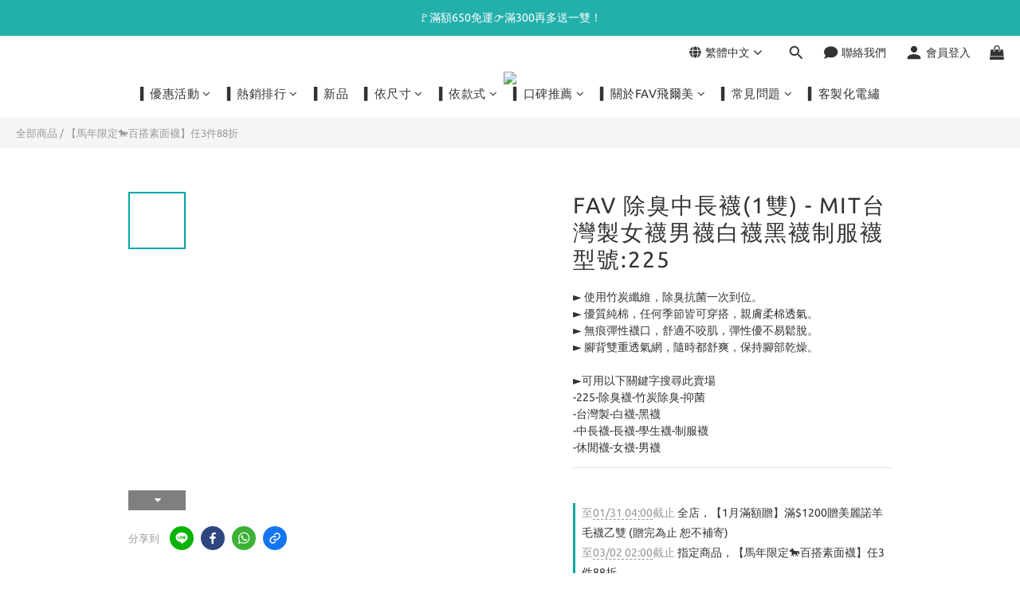

--- FILE ---
content_type: text/html; charset=utf-8
request_url: https://www.favtw.com/products/225
body_size: 111874
content:
<!DOCTYPE html>
<html lang="zh-hant"><head>  <!-- prefetch dns -->
<meta http-equiv="x-dns-prefetch-control" content="on">
<link rel="dns-prefetch" href="https://cdn.shoplineapp.com">
<link rel="preconnect" href="https://cdn.shoplineapp.com" crossorigin>
<link rel="dns-prefetch" href="https://shoplineimg.com">
<link rel="preconnect" href="https://shoplineimg.com">
<link rel="dns-prefetch" href="https://shoplineimg.com">
<link rel="preconnect" href="https://shoplineimg.com" title="image-service-origin">

  <link rel="preload" href="https://cdn.shoplineapp.com/s/javascripts/currencies.js" as="script">




      <link rel="preload" as="image" href="https://shoplineimg.com/5880c9d4d4e395ddf3006660/617a425d1ef80a0026f2435f/800x.webp?source_format=jpg" media="(max-height: 950px)">

<!-- Wrap what we need here -->


<!-- SEO -->
  
    <title ng-non-bindable>除臭襪 白襪 黑襪 中長襪 學生襪 制服襪 休閒襪 女襪 男襪 竹炭抑菌 MIT台灣製 - FAV</title>

  <meta name="description" content="此款除臭中長襪，使用竹炭纖維，除臭抗菌一次到位。無痕彈性襪口，舒適不咬肌，彈性優不易鬆脫。腳背雙重透氣網，隨時都舒爽，保持腳部乾燥。黑、白襪控的最愛，好搭配。">

    <meta name="keywords" content="中筒襪,長襪,男襪,女襪,制服襪,學生襪,除臭襪,竹炭襪,白襪,黑襪">



<!-- Meta -->
  

    <meta property="og:title" content="除臭襪 白襪 黑襪 中長襪 學生襪 制服襪 休閒襪 女襪 男襪 竹炭抑菌 MIT台灣製 - FAV">

  <meta property="og:type" content="product"/>

    <meta property="og:url" content="https://www.favtw.com/products/225">
    <link rel="canonical" href="https://www.favtw.com/products/225">

  <meta property="og:description" content="此款除臭中長襪，使用竹炭纖維，除臭抗菌一次到位。無痕彈性襪口，舒適不咬肌，彈性優不易鬆脫。腳背雙重透氣網，隨時都舒爽，保持腳部乾燥。黑、白襪控的最愛，好搭配。">

    <meta property="og:image" content="https://img.shoplineapp.com/media/image_clips/617a425d1ef80a0026f2435f/original.jpg?1635402333">
    <meta name="thumbnail" content="https://img.shoplineapp.com/media/image_clips/617a425d1ef80a0026f2435f/original.jpg?1635402333">

    <meta property="fb:app_id" content="1840577929553855">



    <script type="application/ld+json">
    {"@context":"https://schema.org","@type":"WebSite","name":"FAV嚴選好襪襪","url":"https://www.favtw.com"}
    </script>


<!-- locale meta -->


  <meta name="viewport" content="width=device-width, initial-scale=1.0, viewport-fit=cover">
<meta name="mobile-web-app-capable" content="yes">
<meta name="format-detection" content="telephone=no" />
<meta name="google" value="notranslate">

<!-- Shop icon -->
  <link rel="shortcut icon" type="image/png" href="https://img.shoplineapp.com/media/image_clips/620c468815775700324b5eb3/original.png?1644971656">




<!--- Site Ownership Data -->
    <meta name="google-site-verification" content="tJVnY55LTW3gAWMccYiiWswTXEOAh_wdHIRKM4c7qeI">
<!--- Site Ownership Data End-->

<!-- Styles -->


        <link rel="stylesheet" media="all" href="https://cdn.shoplineapp.com/assets/lib/bootstrap-3.4.1-4ccbe929d8684c8cc83f72911d02f011655dbd6b146a879612fadcdfa86fa7c7.css" onload="" />

        <link rel="stylesheet" media="print" href="https://cdn.shoplineapp.com/assets/theme_vendor-6eb73ce39fd4a86f966b1ab21edecb479a1d22cae142252ad701407277a4d3be.css" onload="this.media='all'" />


        <link rel="stylesheet" media="print" href="https://cdn.shoplineapp.com/assets/shop-2c8ce8b30f079a0263f27ffd5dfdfce0151366469f06a9a110fb7808a01448e0.css" onload="this.media=&quot;all&quot;" />

            <link rel="stylesheet" media="all" href="https://cdn.shoplineapp.com/assets/v2_themes/ultra_chic/page-product-detail-015b130e51f0ed36464eb1bc00f708ee54234f0f3dece7045cdd667a8c6dc8fb.css" onload="" />


    






  <link rel="stylesheet" media="all" href="https://cdn.shoplineapp.com/packs/css/intl_tel_input-0d9daf73.chunk.css" />








<script type="text/javascript">
  window.mainConfig = JSON.parse('{\"sessionId\":\"\",\"merchantId\":\"5880c9d4d4e395ddf3006660\",\"appCoreHost\":\"shoplineapp.com\",\"assetHost\":\"https://cdn.shoplineapp.com/packs/\",\"apiBaseUrl\":\"http://shoplineapp.com\",\"eventTrackApi\":\"https://events.shoplytics.com/api\",\"frontCommonsApi\":\"https://front-commons.shoplineapp.com/api\",\"appendToUrl\":\"\",\"env\":\"production\",\"merchantData\":{\"_id\":\"5880c9d4d4e395ddf3006660\",\"addon_limit_enabled\":false,\"base_country_code\":\"TW\",\"base_currency\":{\"id\":\"twd\",\"iso_code\":\"TWD\",\"alternate_symbol\":\"NT$\",\"name\":\"New Taiwan Dollar\",\"symbol_first\":true,\"subunit_to_unit\":1},\"base_currency_code\":\"TWD\",\"beta_feature_keys\":[\"page_editor_v2\",\"promotions_setup\",\"promotions_apply\",\"hide_coupon\",\"checkout_v2\"],\"brand_home_url\":\"https://www.favtw.com\",\"checkout_setting\":{\"enable_membership_autocheck\":true,\"enable_subscription_autocheck\":false,\"enabled_abandoned_cart_notification\":true},\"current_plan_key\":\"basket\",\"current_theme_key\":\"ultra_chic\",\"delivery_option_count\":16,\"enabled_stock_reminder\":true,\"handle\":\"favtw\",\"identifier\":\"\",\"instagram_access_token\":\"\",\"instagram_id\":\"\",\"invoice_activation\":\"inactive\",\"is_image_service_enabled\":true,\"mobile_logo_media_url\":\"https://img.shoplineapp.com/media/image_clips/620c467f8b955d0023549529/original.png?1644971647\",\"name\":\"FAV嚴選好襪襪\",\"order_setting\":{\"invoice_activation\":\"inactive\",\"short_message_activation\":\"inactive\",\"stock_reminder_activation\":\"true\",\"default_out_of_stock_reminder\":true,\"auto_cancel_expired_orders\":true,\"auto_revert_credit\":true,\"enabled_order_auth_expiry\":true,\"enforce_user_login_on_checkout\":false,\"enabled_abandoned_cart_notification\":true,\"enable_order_split_einvoice_reissue\":false,\"no_duplicate_uniform_invoice\":false,\"checkout_without_email\":false,\"hourly_auto_invoice\":false,\"enabled_location_id\":false,\"enabled_sf_hidden_product_name\":false,\"slp_auto_refund\":false,\"customer_return_order\":{\"enabled\":false,\"available_return_days\":\"7\"},\"customer_cancel_order\":{\"enabled\":true,\"auto_revert_credit\":true},\"custom_fields\":[{\"type\":\"textarea\",\"label\":\"📢加入會員享首購$50購物金，加入會員當天系統自動匯入，限7日內使用，訂單自動折抵(逾期無效)。\\n\\n🚛出貨說明\\n．下單後（不含訂購當天），約 2-4 個工作天寄出，不含例假日\\n．配送時間為週一至週五，週六日無安排配送\\n．若節慶假日遇訂單較多或不可抗力天災因素，則會延遲出貨\\n．如選 [宅配]：實際配送狀況將依照宅配司機安排之路線而定\\n．如選 [超商]：請留意到貨簡訊並於到貨之後七天內取貨請勿無故未取\\n\\n📌訂購後收到的簡訊通知內容為是【系統無折扣的消費金額】，請不用擔心，也請以訂單金額為準，簡訊只是系統通知出貨提醒之用。\\n\\n📌若您有使用＜折扣、購物金等優惠＞，而使訂單沒有達到免運條件，這樣還是會產生運費哦，建議您可以購買銅板小物湊免運唷～\\nhttps://bit.ly/3iisi38\\n\\n📌系統會自動折抵您的全數購物金，如您欲更變折抵金額，可以點選【折抵購物金】(藍色字)輸入您欲折抵的金額後並按【套用】即可，未使用完的購物金餘額也可以在下一次購物中使用喔～ (再麻煩留意購物金使用期限)\\n\\n．會員享生日禮$100up購物金\\n．會員下單享訂單2%購物金\\n．加入line@領取50元折扣碼 【line id : @favtw】 \\n\\n📌若要修改訂單、取消已付款之訂單，請加入官方line ，客服專員為您服務，謝謝您。\\n     (未付款訂單可自行取消)\\n📌便利商店有包裹有尺寸限制，超過30雙我們會請買家取消訂單，重新訂購選擇【貨運】寄送。\\n\\n📌本店有提供刷卡服務再請多加利用。\\n\\n📌所有活動、運費資訊由官網首頁公布為主。請隨時關注我們粉絲專頁，不定時舉辦抽獎活動唷!\\n\\n📌如特急件可選擇【郵局貨到付款】\",\"name_translations\":{\"zh-hant\":\"📢加入會員享首購$50購物金，加入會員當天系統自動匯入，限7日內使用，訂單自動折抵(逾期無效)。\\n\\n🚛出貨說明\\n．下單後（不含訂購當天），約 2-4 個工作天寄出，不含例假日\\n．配送時間為週一至週五，週六日無安排配送\\n．若節慶假日遇訂單較多或不可抗力天災因素，則會延遲出貨\\n．如選 [宅配]：實際配送狀況將依照宅配司機安排之路線而定\\n．如選 [超商]：請留意到貨簡訊並於到貨之後七天內取貨請勿無故未取\\n\\n📌訂購後收到的簡訊通知內容為是【系統無折扣的消費金額】，請不用擔心，也請以訂單金額為準，簡訊只是系統通知出貨提醒之用。\\n\\n📌若您有使用＜折扣、購物金等優惠＞，而使訂單沒有達到免運條件，這樣還是會產生運費哦，建議您可以購買銅板小物湊免運唷～\\nhttps://bit.ly/3iiSi38\\n\\n📌系統會自動折抵您的全數購物金，如您欲更變折抵金額，可以點選【折抵購物金】(藍色字)輸入您欲折抵的金額後並按【套用】即可，未使用完的購物金餘額也可以在下一次購物中使用喔～ (再麻煩留意購物金使用期限)\\n\\n．會員享生日禮$100up購物金\\n．會員下單享訂單2%購物金\\n．加入LINE@領取50元折扣碼 【LINE ID : @favtw】 \\n\\n📌若要修改訂單、取消已付款之訂單，請加入官方LINE ，客服專員為您服務，謝謝您。\\n     (未付款訂單可自行取消)\\n📌便利商店有包裹有尺寸限制，超過30雙我們會請買家取消訂單，重新訂購選擇【貨運】寄送。\\n\\n📌本店有提供刷卡服務再請多加利用。\\n\\n📌所有活動、運費資訊由官網首頁公布為主。請隨時關注我們粉絲專頁，不定時舉辦抽獎活動唷!\\n\\n📌如特急件可選擇【郵局貨到付款】\"},\"hint_translations\":{\"zh-hant\":\"如：happy_shopper123 / 請正確填入你的Line ID。\"}},{\"type\":\"text\",\"label\":\"需載具或統編，請在此填寫，謝謝。\",\"required\":\"false\",\"display_type\":\"text_field\",\"name_translations\":{\"zh-hant\":\"需載具或統編，請在此填寫，謝謝。\"},\"hint_translations\":{\"zh-hant\":\"\"},\"field_id\":\"672496d58f9c0800119f849a\"},{\"type\":\"text\",\"label\":\"line id\",\"display_type\":\"text_field\",\"name_translations\":{\"zh-hant\":\"Line ID\"},\"hint_translations\":{\"zh-hant\":\"\"},\"field_id\":\"672496d58f9c0800119f849b\"}],\"invoice\":{\"tax_id\":\"\"},\"facebook_messenging\":{\"status\":\"active\"},\"status_update_sms\":{\"status\":\"deactivated\"},\"private_info_handle\":{\"enabled\":false,\"custom_fields_enabled\":false}},\"payment_method_count\":11,\"product_setting\":{\"enabled_product_review\":true,\"variation_display\":\"swatches\",\"price_range_enabled\":true,\"enabled_pos_product_customized_price\":false,\"enabled_pos_product_price_tier\":false,\"preorder_add_to_cart_button_display\":\"depend_on_stock\"},\"promotion_setting\":{\"one_coupon_limit_enabled\":true,\"show_promotion_reminder\":true,\"show_coupon\":true,\"multi_order_discount_strategy\":\"order_or_tier_promotion\",\"order_promotions_ignore_exclude_product\":true,\"reward_campaigns_ignore_exclude_product\":false,\"promotion_returned_toggle\":false,\"order_gift_threshold_mode\":\"after_all_discounts\",\"category_item_gift_threshold_mode\":\"after_all_discounts\",\"order_free_shipping_threshold_mode\":\"after_all_discounts\",\"category_item_free_shipping_threshold_mode\":\"after_all_discounts\",\"order_gift_exclude_credit_and_point\":true},\"rollout_keys\":[\"2FA_google_authenticator\",\"3_layer_category\",\"3_layer_navigation\",\"3_layer_variation\",\"711_CB_13countries\",\"711_CB_pickup_TH\",\"711_c2b_report_v2\",\"711_cross_delivery\",\"AdminCancelRecurringSubscription_V1\",\"MC_WA_Template_Management\",\"MC_manual_order\",\"MO_Apply_Coupon_Code\",\"StaffCanBeDeleted_V1\",\"SummaryStatement_V1\",\"UTM_export\",\"UTM_register\",\"abandoned_cart_notification\",\"add_system_fontstyle\",\"add_to_cart_revamp\",\"addon_products_limit_10\",\"addon_products_limit_unlimited\",\"addon_quantity\",\"address_format_batch2\",\"address_format_jp\",\"address_format_my\",\"address_format_us\",\"address_format_vn\",\"admin_app_extension\",\"admin_clientele_profile\",\"admin_custom_domain\",\"admin_image_service\",\"admin_logistic_bank_account\",\"admin_manual_order\",\"admin_realtime\",\"admin_vietnam_dong\",\"admin_whitelist_ip\",\"adminapp_order_form\",\"adminapp_wa_contacts_list\",\"ads_system_new_tab\",\"adyen_my_sc\",\"affiliate_by_product\",\"affiliate_dashboard\",\"affiliate_kol_report\",\"affiliate_kol_report_appstore\",\"alipay_hk_sc\",\"android_pos_agent_clockin_n_out\",\"android_pos_purchase_order_partial_in_storage\",\"android_pos_save_send_receipt\",\"android_pos_v2_force_upgrade_version_1-50-0_date_2025-08-30\",\"app_categories_filtering\",\"app_multiplan\",\"app_subscription_prorated_billing\",\"apply_multi_order_discount\",\"apps_store\",\"apps_store_blog\",\"apps_store_fb_comment\",\"apps_store_wishlist\",\"appstore_free_trial\",\"archive_order_data\",\"archive_order_ui\",\"assign_products_to_category\",\"auth_flow_revamp\",\"auto_credit\",\"auto_credit_notify\",\"auto_credit_percentage\",\"auto_credit_recurring\",\"auto_reply_comment\",\"auto_reply_fb\",\"auto_save_sf_plus_address\",\"availability_buy_online_pickup_instore\",\"availability_preview_buy_online_pickup_instore\",\"back_in_stock_appstore\",\"back_in_stock_notify\",\"basket_comparising_link_CNY\",\"basket_comparising_link_HKD\",\"basket_comparising_link_TWD\",\"basket_invoice_field\",\"basket_pricing_page_cny\",\"basket_pricing_page_hkd\",\"basket_pricing_page_myr\",\"basket_pricing_page_sgd\",\"basket_pricing_page_thb\",\"basket_pricing_page_twd\",\"basket_pricing_page_usd\",\"basket_pricing_page_vnd\",\"basket_subscription_coupon\",\"basket_subscription_email\",\"bianco_setting\",\"bidding_select_product\",\"bing_ads\",\"birthday_format_v2\",\"block_gtm_for_lighthouse\",\"blog\",\"blog_app\",\"blog_revamp_admin\",\"blog_revamp_admin_category\",\"blog_revamp_doublewrite\",\"blog_revamp_related_products\",\"blog_revamp_shop_category\",\"blog_revamp_singleread\",\"breadcrumb\",\"broadcast_addfilter\",\"broadcast_advanced_filters\",\"broadcast_analytics\",\"broadcast_center\",\"broadcast_clone\",\"broadcast_email_html\",\"broadcast_facebook_template\",\"broadcast_line_template\",\"broadcast_preset_time\",\"broadcast_to_unsubscribers_sms\",\"broadcast_unsubscribe_email\",\"bulk_action_customer\",\"bulk_action_product\",\"bulk_assign_point\",\"bulk_import_multi_lang\",\"bulk_payment_delivery_setting\",\"bulk_printing_labels_711C2C\",\"bulk_update_dynamic_fields\",\"bulk_update_job\",\"bulk_update_new_fields\",\"bulk_update_product_download_with_filter\",\"bulk_update_tag\",\"bulk_update_tag_enhancement\",\"bundle_add_type\",\"bundle_group\",\"bundle_page\",\"bundle_pricing\",\"bundle_promotion_apply_enhancement\",\"bundle_stackable\",\"buy_button\",\"buy_now_button\",\"buyandget_promotion\",\"callback_service\",\"cancel_order_by_customer\",\"cancel_order_by_customer_v2\",\"cart_addon\",\"cart_addon_condition\",\"cart_addon_limit\",\"cart_use_product_service\",\"cart_uuid\",\"category_banner_multiple\",\"category_limit_unlimited\",\"category_sorting\",\"channel_fb\",\"channel_integration\",\"channel_line\",\"charge_shipping_fee_by_product_qty\",\"chat_widget\",\"chat_widget_facebook\",\"chat_widget_ig\",\"chat_widget_line\",\"chat_widget_livechat\",\"chat_widget_whatsapp\",\"chatbot_card_carousel\",\"chatbot_card_template\",\"chatbot_image_widget\",\"chatbot_keywords_matching\",\"chatbot_welcome_template\",\"checkout_membercheckbox_toggle\",\"checkout_setting\",\"cn_pricing_page_2019\",\"combine_orders_app\",\"comment_list_export\",\"component_h1_tag\",\"connect_new_facebookpage\",\"consolidated_billing\",\"contact_us_mobile\",\"cookie_consent\",\"country_code\",\"coupon_center_back_to_cart\",\"coupon_notification\",\"coupon_v2\",\"create_staff_revamp\",\"credit_amount_condition_hidden\",\"credit_campaign\",\"credit_condition_5_tier_ec\",\"credit_installment_payment_fee_hidden\",\"credit_point_report\",\"credit_point_triggerpoint\",\"crm_email_custom\",\"crm_notify_preview\",\"crm_sms_custom\",\"crm_sms_notify\",\"cross_shop_tracker\",\"custom_css\",\"custom_home_delivery_tw\",\"custom_notify\",\"custom_order_export\",\"customer_advanced_filter\",\"customer_coupon\",\"customer_custom_field_limit_5\",\"customer_data_secure\",\"customer_edit\",\"customer_export_v2\",\"customer_group\",\"customer_group_analysis\",\"customer_group_broadcast\",\"customer_group_filter_p2\",\"customer_group_filter_p3\",\"customer_group_regenerate\",\"customer_group_sendcoupon\",\"customer_group_smartrfm_filter\",\"customer_import_50000_failure_report\",\"customer_import_v2\",\"customer_import_v3\",\"customer_list\",\"customer_new_report\",\"customer_referral\",\"customer_referral_notify\",\"customer_search_match\",\"customer_tag\",\"dashboard_v2\",\"dashboard_v2_revamp\",\"date_picker_v2\",\"deep_link_support_linepay\",\"deep_link_support_payme\",\"deep_search\",\"default_theme_ultrachic\",\"delivery_time\",\"delivery_time_with_quantity\",\"design_submenu\",\"dev_center_app_store\",\"disable_footer_brand\",\"disable_old_upgrade_reminder\",\"domain_applicable\",\"doris_bien_setting\",\"dusk_setting\",\"ec_order_unlimit\",\"ecpay_expirydate\",\"ecpay_payment_gateway\",\"einvoice_bulk_update\",\"einvoice_edit\",\"einvoice_list_by_day\",\"einvoice_newlogic\",\"email_credit_expire_notify\",\"email_custom\",\"email_member_forget_password_notify\",\"email_member_register_notify\",\"email_order_notify\",\"email_verification\",\"enable_body_script\",\"enable_calculate_api_promotion_apply\",\"enable_calculate_api_promotion_filter\",\"enable_cart_api\",\"enable_cart_service\",\"enable_corejs_splitting\",\"enable_lazysizes_image_tag\",\"enable_new_css_bundle\",\"enable_order_status_callback_revamp_for_promotion\",\"enable_order_status_callback_revamp_for_storefront\",\"enable_promotion_usage_record\",\"enable_shopjs_splitting\",\"enhanced_catalog_feed\",\"exclude_product\",\"exclude_product_v2\",\"execute_shipment_permission\",\"export_inventory_report_v2\",\"express_cart\",\"express_checkout_pages\",\"extend_reminder\",\"facebook_ads\",\"facebook_dia\",\"facebook_line_promotion_notify\",\"facebook_login\",\"facebook_messenger_subscription\",\"facebook_notify\",\"facebook_pixel_manager\",\"fb_1on1_chat\",\"fb_broadcast\",\"fb_broadcast_sc\",\"fb_broadcast_sc_p2\",\"fb_comment_app\",\"fb_entrance_optimization\",\"fb_feed_unlimit\",\"fb_group\",\"fb_menu\",\"fb_messenger_onetime_notification\",\"fb_multi_category_feed\",\"fb_offline_conversions_api\",\"fb_pixel_matching\",\"fb_pixel_v2\",\"fb_post_management\",\"fb_product_set\",\"fb_quick_signup_link\",\"fb_shop_now_button\",\"fb_ssapi\",\"fb_sub_button\",\"fb_welcome_msg\",\"fbe_oe\",\"fbe_shop\",\"fbe_v2\",\"fbe_v2_edit\",\"feature_alttag_phase1\",\"feature_alttag_phase2\",\"flash_price_campaign\",\"fm_order_receipt\",\"fmt_c2c_newlabel\",\"fmt_revision\",\"footer_brand\",\"footer_builder\",\"footer_builder_new\",\"form_builder\",\"form_builder_access\",\"form_builder_user_management\",\"form_builder_v2_elements\",\"form_builder_v2_receiver\",\"form_builder_v2_report\",\"freeshipping_promotion_condition\",\"get_coupon\",\"get_promotions_by_cart\",\"gift_promotion_condition\",\"gift_shipping_promotion_discount_condition\",\"gifts_limit_10\",\"gifts_limit_unlimited\",\"gmv_revamp\",\"godaddy\",\"google_ads_api\",\"google_ads_manager\",\"google_analytics_4\",\"google_analytics_manager\",\"google_dynamic_remarketing_tag\",\"google_enhanced_conversions\",\"google_preorder_feed\",\"google_product_category_3rdlayer\",\"google_recaptcha\",\"google_remarketing_manager\",\"google_signup_login\",\"google_tag_manager\",\"gp_tw_sc\",\"group_url_bind_post_live\",\"h2_tag_phase1\",\"hct_logistics_bills_report\",\"hidden_product\",\"hidden_product_p2\",\"hide_credit_point_record_balance\",\"hk_pricing_page_2019\",\"hkd_pricing_page_disabled_2020\",\"ig_browser_notify\",\"ig_live\",\"ig_login_entrance\",\"ig_new_api\",\"image_gallery\",\"image_gallery_p2\",\"image_host_by_region\",\"image_limit_100000\",\"image_limit_30000\",\"image_widget_mobile\",\"inbox_manual_order\",\"inbox_send_cartlink\",\"increase_variation_limit\",\"instagram_create_post\",\"instagram_post_sales\",\"instant_order_form\",\"integrated_label_711\",\"integrated_sfexpress\",\"integration_one\",\"inventory_change_reason\",\"inventory_search_v2\",\"job_api_products_export\",\"job_api_user_export\",\"job_product_import\",\"jquery_v3\",\"kingsman_v2_setting\",\"layout_engine_service_kingsman_blogs\",\"layout_engine_service_kingsman_member_center\",\"layout_engine_service_kingsman_promotions\",\"line_1on1_chat\",\"line_abandon_notification\",\"line_ads_tag\",\"line_broadcast\",\"line_in_chat_shopping\",\"line_live\",\"line_login\",\"line_login_mobile\",\"line_point_cpa_tag\",\"line_shopping_new_fields\",\"line_signup\",\"live_after_keyword\",\"live_ai_tag_comments\",\"live_announce_bids\",\"live_announce_buyer\",\"live_bidding\",\"live_broadcast_v2\",\"live_bulk_checkoutlink\",\"live_bulk_edit\",\"live_checkout_notification\",\"live_checkout_notification_all\",\"live_checkout_notification_message\",\"live_comment_discount\",\"live_comment_robot\",\"live_create_product_v2\",\"live_crosspost\",\"live_dashboard_product\",\"live_event_discount\",\"live_exclusive_price\",\"live_fb_group\",\"live_fhd_video\",\"live_general_settings\",\"live_group_event\",\"live_host_panel\",\"live_ig_messenger_broadcast\",\"live_ig_product_recommend\",\"live_im_switch\",\"live_keyword_switch\",\"live_line_broadcast\",\"live_line_management\",\"live_line_multidisplay\",\"live_luckydraw_enhancement\",\"live_messenger_broadcast\",\"live_order_block\",\"live_print_advanced\",\"live_product_recommend\",\"live_shopline_announcement\",\"live_shopline_beauty_filter\",\"live_shopline_keyword\",\"live_shopline_product_card\",\"live_shopline_view\",\"live_shopline_view_marquee\",\"live_show_storefront_facebook\",\"live_show_storefront_shopline\",\"live_stream_settings\",\"locale_revamp\",\"lock_cart_sc_product\",\"logistic_bill_v2_711_b2c\",\"logistic_bill_v2_711_c2c\",\"logo_favicon\",\"luckydraw_products\",\"luckydraw_qualification\",\"manual_activation\",\"manual_order\",\"manual_order_7-11\",\"manual_order_ec_to_sc\",\"manually_bind_post\",\"marketing_affiliate\",\"marketing_affiliate_p2\",\"mc-history-instant\",\"mc_711crossborder\",\"mc_ad_tag\",\"mc_assign_message\",\"mc_auto_bind_member\",\"mc_autoreply_cotent\",\"mc_autoreply_question\",\"mc_autoreply_trigger\",\"mc_broadcast\",\"mc_broadcast_v2\",\"mc_bulk_read\",\"mc_chatbot_template\",\"mc_delete_message\",\"mc_edit_cart\",\"mc_history_instant\",\"mc_history_post\",\"mc_im\",\"mc_inbox_autoreply\",\"mc_input_status\",\"mc_instant_notifications\",\"mc_invoicetitle_optional\",\"mc_keyword_autotagging\",\"mc_line_broadcast\",\"mc_line_broadcast_all_friends\",\"mc_line_cart\",\"mc_logistics_hct\",\"mc_logistics_tcat\",\"mc_manage_blacklist\",\"mc_mark_todo\",\"mc_new_menu\",\"mc_phone_tag\",\"mc_reminder_unpaid\",\"mc_reply_pic\",\"mc_setting_message\",\"mc_setting_orderform\",\"mc_shop_message_refactor\",\"mc_smart_advice\",\"mc_sort_waitingtime\",\"mc_sort_waitingtime_new\",\"mc_tw_invoice\",\"media_gcp_upload\",\"member_center_profile_revamp\",\"member_import_notify\",\"member_info_reward\",\"member_info_reward_subscription\",\"member_password_setup_notify\",\"member_points\",\"member_points_notify\",\"member_price\",\"membership_tier_double_write\",\"membership_tier_notify\",\"membership_tiers\",\"memebr_center_point_credit_revamp\",\"menu_limit_100\",\"menu_limit_unlimited\",\"merchant_automatic_payment_setting\",\"message_center_v3\",\"message_revamp\",\"mo_remove_discount\",\"mobile_and_email_signup\",\"mobile_signup_p2\",\"modularize_address_format\",\"molpay_credit_card\",\"multi_lang\",\"multicurrency\",\"my_pricing_page_2019\",\"myapp_reauth_alert\",\"myr_pricing_page_disabled_2020\",\"new_app_subscription\",\"new_layout_for_mobile_and_pc\",\"new_onboarding_flow\",\"new_return_management\",\"new_settings_apply_all_promotion\",\"new_signup_flow\",\"new_sinopac_3d\",\"notification_custom_sending_time\",\"npb_theme_philia\",\"npb_widget_font_size_color\",\"ob_revamp\",\"ob_sgstripe\",\"ob_twecpay\",\"oceanpay\",\"old_fbe_removal\",\"onboarding_basketplan\",\"onboarding_handle\",\"one_new_filter\",\"one_page_store\",\"one_page_store_1000\",\"one_page_store_checkout\",\"one_page_store_clone\",\"one_page_store_product_set\",\"online_credit_redemption_toggle\",\"online_store_design\",\"online_store_design_setup_guide_basketplan\",\"open_api_management\",\"order_add_to_cart\",\"order_archive_calculation_revamp_crm_amount\",\"order_archive_calculation_revamp_crm_member\",\"order_archive_product_testing\",\"order_archive_testing\",\"order_archive_testing_crm\",\"order_archive_testing_order_details\",\"order_archive_testing_return_order\",\"order_confirmation_slip_upload\",\"order_custom_field_limit_5\",\"order_custom_notify\",\"order_decoupling_product_revamp\",\"order_discount_stackable\",\"order_export_366day\",\"order_export_v2\",\"order_filter_shipped_date\",\"order_message_broadcast\",\"order_new_source\",\"order_promotion_split\",\"order_search_custom_field\",\"order_search_sku\",\"order_select_across_pages\",\"order_sms_notify\",\"order_split\",\"order_status_non_automation\",\"order_status_tag_color\",\"order_tag\",\"orderemail_new_logic\",\"other_custom_notify\",\"out_of_stock_order\",\"page_builder_revamp\",\"page_builder_revamp_theme_setting\",\"page_builder_revamp_theme_setting_initialized\",\"page_builder_section_cache_enabled\",\"page_builder_widget_accordion\",\"page_builder_widget_blog\",\"page_builder_widget_category\",\"page_builder_widget_collage\",\"page_builder_widget_countdown\",\"page_builder_widget_custom_liquid\",\"page_builder_widget_instagram\",\"page_builder_widget_product_text\",\"page_builder_widget_subscription\",\"page_builder_widget_video\",\"page_limit_unlimited\",\"page_use_product_service\",\"page_view_cache\",\"pakpobox\",\"partial_free_shipping\",\"payme\",\"payment_condition\",\"payment_fee_config\",\"payment_image\",\"payment_slip_notify\",\"paypal_upgrade\",\"pdp_image_lightbox\",\"pdp_image_lightbox_icon\",\"pending_subscription\",\"philia_setting\",\"pickup_remember_store\",\"plp_label_wording\",\"plp_product_seourl\",\"plp_variation_selector\",\"plp_wishlist\",\"point_campaign\",\"point_redeem_to_cash\",\"pos_only_product_settings\",\"pos_retail_store_price\",\"pos_setup_guide_basketplan\",\"post_cancel_connect\",\"post_commerce_stack_comment\",\"post_fanpage_luckydraw\",\"post_fb_group\",\"post_general_setting\",\"post_lock_pd\",\"post_sales_dashboard\",\"postsale_auto_reply\",\"postsale_create_post\",\"postsale_ig_auto_reply\",\"postsales_connect_multiple_posts\",\"preorder_limit\",\"preset_publish\",\"price_discount_label_plp\",\"product_available_time\",\"product_cost_permission\",\"product_feed_info\",\"product_feed_manager_availability\",\"product_feed_revamp\",\"product_index_v2\",\"product_info\",\"product_limit_1000\",\"product_limit_unlimited\",\"product_log_v2\",\"product_page_limit_10\",\"product_quantity_update\",\"product_recommendation_abtesting\",\"product_revamp_doublewrite\",\"product_revamp_singleread\",\"product_review_import\",\"product_review_import_installable\",\"product_review_plp\",\"product_review_reward\",\"product_search\",\"product_set_revamp\",\"product_set_v2_enhancement\",\"product_summary\",\"promotion_blacklist\",\"promotion_filter_by_date\",\"promotion_first_purchase\",\"promotion_hour\",\"promotion_limit_10\",\"promotion_limit_100\",\"promotion_limit_unlimited\",\"promotion_minitem\",\"promotion_page\",\"promotion_page_reminder\",\"promotion_page_seo_button\",\"promotion_record_archive_test\",\"promotion_reminder\",\"promotion_revamp_phase1-1\",\"purchase_limit_campaign\",\"quick_answer\",\"recaptcha_reset_pw\",\"redirect_301_settings\",\"rejected_bill_reminder\",\"remove_fblike_sc\",\"repay_cookie\",\"replace_janus_interface\",\"replace_lms_old_oa_interface\",\"reports\",\"revert_credit\",\"revert_credit_p2\",\"revert_credit_status\",\"sales_dashboard\",\"sangria_setting\",\"sc_advanced_keyword\",\"sc_ai_chat_analysis\",\"sc_ai_suggested_reply\",\"sc_alipay_standard\",\"sc_atm\",\"sc_auto_bind_member\",\"sc_autodetect_address\",\"sc_autodetect_paymentslip\",\"sc_autoreply_icebreaker\",\"sc_broadcast_permissions\",\"sc_clearcart\",\"sc_clearcart_all\",\"sc_comment_label\",\"sc_comment_list\",\"sc_conversations_statistics_sunset\",\"sc_download_adminapp\",\"sc_facebook_broadcast\",\"sc_facebook_live\",\"sc_fb_ig_subscription\",\"sc_gpt_chatsummary\",\"sc_gpt_content_generator\",\"sc_gpt_knowledge_base\",\"sc_group_pm_commentid\",\"sc_group_webhook\",\"sc_intercom\",\"sc_keywords\",\"sc_line_live_pl\",\"sc_list_search\",\"sc_live_line\",\"sc_lock_inventory\",\"sc_manual_order\",\"sc_mc_settings\",\"sc_mo_711emap\",\"sc_order_unlimit\",\"sc_outstock_msg\",\"sc_overall_statistics\",\"sc_overall_statistics_api_v3\",\"sc_overall_statistics_v2\",\"sc_pickup\",\"sc_post_feature\",\"sc_product_set\",\"sc_product_variation\",\"sc_sidebar\",\"sc_similar_question_replies\",\"sc_slp_subscription_promotion\",\"sc_standard\",\"sc_store_pickup\",\"sc_wa_contacts_list\",\"sc_wa_message_report\",\"sc_wa_permissions\",\"scheduled_home_page\",\"search_function_image_gallery\",\"security_center\",\"select_all_customer\",\"select_all_inventory\",\"send_coupon_notification\",\"session_expiration_period\",\"setup_guide_basketplan\",\"sfexpress_centre\",\"sfexpress_eflocker\",\"sfexpress_service\",\"sfexpress_store\",\"sg_onboarding_currency\",\"share_cart_link\",\"shop_builder_plp\",\"shop_category_filter\",\"shop_category_filter_bulk_action\",\"shop_product_search_rate_limit\",\"shop_related_recaptcha\",\"shop_template_advanced_setting\",\"shopback_cashback\",\"shopline_captcha\",\"shopline_email_captcha\",\"shopline_product_reviews\",\"shoplytics_api_ordersales_v4\",\"shoplytics_api_psa_wide_table\",\"shoplytics_benchmark\",\"shoplytics_broadcast_api_v3\",\"shoplytics_channel_store_permission\",\"shoplytics_credit_analysis\",\"shoplytics_customer_refactor_api_v3\",\"shoplytics_date_picker_v2\",\"shoplytics_event_realtime_refactor_api_v3\",\"shoplytics_events_api_v3\",\"shoplytics_export_flex\",\"shoplytics_homepage_v2\",\"shoplytics_invoices_api_v3\",\"shoplytics_lite\",\"shoplytics_membership_tier_growth\",\"shoplytics_orders_api_v3\",\"shoplytics_ordersales_v3\",\"shoplytics_payments_api_v3\",\"shoplytics_pro\",\"shoplytics_product_revamp_api_v3\",\"shoplytics_promotions_api_v3\",\"shoplytics_psa_multi_stores_export\",\"shoplytics_psa_sub_categories\",\"shoplytics_rfim_enhancement_v3\",\"shoplytics_session_metrics\",\"shoplytics_staff_api_v3\",\"shoplytics_to_hd\",\"shopping_session_enabled\",\"signin_register_revamp\",\"skya_setting\",\"sl_admin_inventory_count\",\"sl_admin_inventory_transfer\",\"sl_admin_purchase_order\",\"sl_admin_supplier\",\"sl_logistics_bulk_action\",\"sl_logistics_fmt_freeze\",\"sl_logistics_modularize\",\"sl_payment_alipay\",\"sl_payment_cc\",\"sl_payment_standard_v2\",\"sl_payment_type_check\",\"sl_payments_apple_pay\",\"sl_payments_cc_promo\",\"sl_payments_my_cc\",\"sl_payments_my_fpx\",\"sl_payments_sg_cc\",\"sl_payments_tw_cc\",\"sl_pos\",\"sl_pos_SHOPLINE_Payments_tw\",\"sl_pos_admin\",\"sl_pos_admin_cancel_order\",\"sl_pos_admin_delete_order\",\"sl_pos_admin_inventory_transfer\",\"sl_pos_admin_order_archive_testing\",\"sl_pos_admin_purchase_order\",\"sl_pos_admin_register_shift\",\"sl_pos_admin_staff\",\"sl_pos_agent_by_channel\",\"sl_pos_agent_clockin_n_out\",\"sl_pos_agent_performance\",\"sl_pos_android_A4_printer\",\"sl_pos_android_check_cart_items_with_local_db\",\"sl_pos_android_order_reduction\",\"sl_pos_android_receipt_enhancement\",\"sl_pos_app_order_archive_testing\",\"sl_pos_app_transaction_filter_enhance\",\"sl_pos_apps_store\",\"sl_pos_bugfender_log_reduction\",\"sl_pos_bulk_import_update_enhancement\",\"sl_pos_check_duplicate_create_order\",\"sl_pos_claim_coupon\",\"sl_pos_convert_order_to_cart_by_snapshot\",\"sl_pos_credit_redeem\",\"sl_pos_customerID_duplicate_check\",\"sl_pos_customer_info_enhancement\",\"sl_pos_customer_product_preference\",\"sl_pos_customized_price\",\"sl_pos_disable_touchid_unlock\",\"sl_pos_discount\",\"sl_pos_einvoice_alert\",\"sl_pos_einvoice_refactor\",\"sl_pos_feature_permission\",\"sl_pos_force_upgrade_1-109-0\",\"sl_pos_force_upgrade_1-110-1\",\"sl_pos_free_gifts_promotion\",\"sl_pos_from_Swift_to_OC\",\"sl_pos_iOS_A4_printer\",\"sl_pos_iOS_app_transaction_filter_enhance\",\"sl_pos_iOS_cashier_revamp_cart\",\"sl_pos_iOS_cashier_revamp_product_list\",\"sl_pos_iPadOS_version_upgrade_remind_16_0_0\",\"sl_pos_initiate_couchbase\",\"sl_pos_inventory_count\",\"sl_pos_inventory_count_difference_reason\",\"sl_pos_inventory_count_for_selected_products\",\"sl_pos_inventory_feature_module\",\"sl_pos_inventory_transfer_insert_enhancement\",\"sl_pos_inventory_transfer_request\",\"sl_pos_invoice_carrier_scan\",\"sl_pos_invoice_product_name_filter\",\"sl_pos_invoice_swiftUI_revamp\",\"sl_pos_invoice_toast_show\",\"sl_pos_ios_receipt_info_enhancement\",\"sl_pos_ios_small_label_enhancement\",\"sl_pos_ios_version_upgrade_remind\",\"sl_pos_itc\",\"sl_pos_logo_terms_and_condition\",\"sl_pos_member_points\",\"sl_pos_member_price\",\"sl_pos_multiple_payments\",\"sl_pos_new_report_customer_analysis\",\"sl_pos_new_report_daily_payment_methods\",\"sl_pos_new_report_overview\",\"sl_pos_new_report_product_preorder\",\"sl_pos_new_report_transaction_detail\",\"sl_pos_no_minimum_age\",\"sl_pos_one_einvoice_setting\",\"sl_pos_order_reduction\",\"sl_pos_order_refactor_admin\",\"sl_pos_order_upload_using_pos_service\",\"sl_pos_partial_return\",\"sl_pos_password_setting_refactor\",\"sl_pos_payment\",\"sl_pos_payment_method_picture\",\"sl_pos_payment_method_prioritized_and_hidden\",\"sl_pos_payoff_preorder\",\"sl_pos_pin_products\",\"sl_pos_price_by_channel\",\"sl_pos_product_add_to_cart_refactor\",\"sl_pos_product_set\",\"sl_pos_product_variation_ui\",\"sl_pos_promotion\",\"sl_pos_promotion_by_channel\",\"sl_pos_purchase_order_onlinestore\",\"sl_pos_purchase_order_partial_in_storage\",\"sl_pos_receipt_enhancement\",\"sl_pos_receipt_information\",\"sl_pos_receipt_preorder_return_enhancement\",\"sl_pos_receipt_setting_by_channel\",\"sl_pos_receipt_swiftUI_revamp\",\"sl_pos_register_shift\",\"sl_pos_report_shoplytics_psi\",\"sl_pos_revert_credit\",\"sl_pos_save_send_receipt\",\"sl_pos_shopline_payment_invoice_new_flow\",\"sl_pos_show_coupon\",\"sl_pos_stock_refactor\",\"sl_pos_supplier_refactor\",\"sl_pos_terminal_bills\",\"sl_pos_terminal_settlement\",\"sl_pos_terminal_tw\",\"sl_pos_toast_revamp\",\"sl_pos_transaction_conflict\",\"sl_pos_transaction_view_admin\",\"sl_pos_transfer_onlinestore\",\"sl_pos_user_permission\",\"sl_pos_variation_setting_refactor\",\"sl_purchase_order_search_create_enhancement\",\"slp_bank_promotion\",\"slp_product_subscription\",\"slp_remember_credit_card\",\"slp_swap\",\"smart_omo_appstore\",\"smart_product_recommendation\",\"smart_product_recommendation_regular\",\"smart_recommended_related_products\",\"sms_broadcast\",\"sms_custom\",\"sms_with_shop_name\",\"social_channel_revamp\",\"social_channel_user\",\"social_name_in_order\",\"split_order_applied_creditpoint\",\"sso_lang_th\",\"sso_lang_vi\",\"staff_elasticsearch\",\"staff_limit_5\",\"staff_limit_unlimited\",\"staff_service_migration\",\"static_resource_host_by_region\",\"stop_slp_approvedemail\",\"store_pick_up\",\"storefront_app_extension\",\"storefront_return\",\"stripe_3d_secure\",\"stripe_3ds_cny\",\"stripe_3ds_hkd\",\"stripe_3ds_myr\",\"stripe_3ds_sgd\",\"stripe_3ds_thb\",\"stripe_3ds_usd\",\"stripe_3ds_vnd\",\"stripe_google_pay\",\"stripe_payment_intents\",\"stripe_radar\",\"stripe_subscription_my_account\",\"structured_data\",\"studio_livestream\",\"sub_sgstripe\",\"subscription_config_edit\",\"subscription_config_edit_delivery_payment\",\"subscription_currency\",\"subscription_order_expire_notify\",\"subscription_order_notify\",\"subscription_product\",\"subscription_promotion\",\"tappay_3D_secure\",\"tappay_sdk_v2_3_2\",\"tappay_sdk_v3\",\"tax_inclusive_setting\",\"taxes_settings\",\"tcat_711pickup_sl_logisitics\",\"tcat_logistics_bills_report\",\"tcat_newlabel\",\"th_pricing_page_2020\",\"thb_pricing_page_disabled_2020\",\"theme_bianco\",\"theme_doris_bien\",\"theme_kingsman_v2\",\"theme_level_3\",\"theme_sangria\",\"theme_ultrachic\",\"tier_birthday_credit\",\"tier_member_points\",\"tier_member_price\",\"tier_reward_app_availability\",\"tier_reward_app_p2\",\"tier_reward_credit\",\"tnc-checkbox\",\"toggle_mobile_category\",\"tw_app_shopback_cashback\",\"tw_fm_sms\",\"tw_pricing_page_2019\",\"tw_stripe_subscription\",\"twd_pricing_page_disabled_2020\",\"uc_integration\",\"uc_v2_endpoints\",\"ultra_setting\",\"unified_admin\",\"use_ngram_for_order_search\",\"user_center_social_channel\",\"user_credits\",\"variant_image_selector\",\"variant_saleprice_cost_weight\",\"variation_label_swatches\",\"varm_setting\",\"vn_pricing_page_2020\",\"vnd_pricing_page_disabled_2020\",\"wa_broadcast_customer_group\",\"wa_system_template\",\"wa_template_custom_content\",\"whatsapp_accept_marketing\",\"whatsapp_catalog\",\"whatsapp_extension\",\"whatsapp_order_form\",\"whatsapp_orderstatus_toggle\",\"wishlist_app\",\"yahoo_dot\",\"zotabox_installable\"],\"shop_default_home_url\":\"https://favtw.shoplineapp.com\",\"shop_status\":\"open\",\"show_sold_out\":true,\"sl_payment_merchant_id\":\"1480971512013017088\",\"supported_languages\":[\"en\",\"zh-hant\"],\"tags\":[\"fashion\"],\"time_zone\":\"Asia/Taipei\",\"updated_at\":\"2026-01-14T08:44:34.290Z\",\"user_setting\":{\"_id\":\"5880c9d4d4e395ddf3006662\",\"created_at\":\"2017-01-19T14:14:44.849Z\",\"data\":{\"general_fields\":[{\"type\":\"gender\",\"options\":{\"order\":{\"include\":\"true\",\"required\":\"false\"},\"signup\":{\"include\":\"true\",\"required\":\"false\"},\"profile\":{\"include\":\"true\",\"required\":\"false\"}}},{\"type\":\"birthday\",\"options\":{\"order\":{\"include\":\"true\",\"required\":\"false\"},\"signup\":{\"include\":\"true\",\"required\":\"false\"},\"profile\":{\"include\":\"true\",\"required\":\"false\"}}}],\"minimum_age_limit\":\"13\",\"custom_fields\":[{\"type\":\"text\",\"name_translations\":{\"zh-hant\":\"【生日禮金】發送規則\"},\"hint_translations\":{\"zh-hant\":\"生日禮金將於生日當天凌晨由系統自動發送(需於生日前24小時完成註冊)\"},\"options\":{\"order\":{\"include\":\"false\",\"required\":\"false\"},\"signup\":{\"include\":\"false\",\"required\":\"false\"},\"profile\":{\"include\":\"false\",\"required\":\"false\"}},\"field_id\":\"6285d7f6c22aad001b1c1992\"}],\"signup_method\":\"email\",\"sms_verification\":{\"status\":\"false\",\"supported_countries\":[\"*\"]},\"facebook_login\":{\"status\":\"active\",\"app_id\":\"1840577929553855\"},\"enable_facebook_comment\":\"\",\"facebook_comment\":\"\",\"line_login\":{\"status\":\"active\"},\"recaptcha_signup\":{\"status\":\"false\",\"site_key\":\"\"},\"email_verification\":{\"status\":\"true\"},\"login_with_verification\":{\"status\":\"false\"},\"upgrade_reminder\":{\"status\":\"active\"},\"enable_user_credit\":true,\"birthday_format\":\"YYYY/MM/DD\",\"send_birthday_credit_period\":\"daily\",\"member_info_reward\":{\"enabled\":false,\"reward_on\":[],\"coupons\":{\"enabled\":false,\"promotion_ids\":[]}},\"enable_age_policy\":false},\"item_type\":\"\",\"key\":\"users\",\"name\":null,\"owner_id\":\"5880c9d4d4e395ddf3006660\",\"owner_type\":\"Merchant\",\"publish_status\":\"published\",\"status\":\"active\",\"updated_at\":\"2024-07-10T08:19:35.797Z\",\"value\":null}},\"localeData\":{\"loadedLanguage\":{\"name\":\"繁體中文\",\"code\":\"zh-hant\"},\"supportedLocales\":[{\"name\":\"English\",\"code\":\"en\"},{\"name\":\"繁體中文\",\"code\":\"zh-hant\"}]},\"currentUser\":null,\"themeSettings\":{\"hover\":\"swanky.box\",\"header_mode\":\"left\",\"categories_collapsed\":true,\"mobile_categories_collapsed\":false,\"image_fill\":true,\"is_multicurrency_enabled\":false,\"enabled_quick_cart\":true,\"category_page\":\"24\",\"show_promotions_on_product\":true,\"enabled_wish_list\":false,\"hide_language_selector\":false,\"opens_in_new_tab\":true,\"goto_top\":true,\"mobile_categories_removed\":false,\"buy_now_button\":{\"enabled\":true,\"color\":\"fb7813\"},\"enabled_sort_by_sold\":true,\"plp_wishlist\":true,\"announcement_background\":\"23b0ab\",\"primary_background\":\"00a7a7\",\"updated_with_new_page_builder\":true,\"font_title\":\"Ubuntu\",\"font_size_title\":\"1\",\"font_paragraph\":\"Ubuntu\",\"messages_enabled\":true,\"page_background\":\"ffffff\"},\"isMultiCurrencyEnabled\":true,\"features\":{\"plans\":{\"free\":{\"member_price\":false,\"cart_addon\":false,\"google_analytics_ecommerce\":false,\"membership\":false,\"shopline_logo\":true,\"user_credit\":{\"manaul\":false,\"auto\":false},\"variant_image_selector\":false},\"standard\":{\"member_price\":false,\"cart_addon\":false,\"google_analytics_ecommerce\":false,\"membership\":false,\"shopline_logo\":true,\"user_credit\":{\"manaul\":false,\"auto\":false},\"variant_image_selector\":false},\"starter\":{\"member_price\":false,\"cart_addon\":false,\"google_analytics_ecommerce\":false,\"membership\":false,\"shopline_logo\":true,\"user_credit\":{\"manaul\":false,\"auto\":false},\"variant_image_selector\":false},\"pro\":{\"member_price\":false,\"cart_addon\":false,\"google_analytics_ecommerce\":false,\"membership\":false,\"shopline_logo\":false,\"user_credit\":{\"manaul\":false,\"auto\":false},\"variant_image_selector\":false},\"business\":{\"member_price\":false,\"cart_addon\":false,\"google_analytics_ecommerce\":true,\"membership\":true,\"shopline_logo\":false,\"user_credit\":{\"manaul\":false,\"auto\":false},\"facebook_comments_plugin\":true,\"variant_image_selector\":false},\"basic\":{\"member_price\":false,\"cart_addon\":false,\"google_analytics_ecommerce\":false,\"membership\":false,\"shopline_logo\":false,\"user_credit\":{\"manaul\":false,\"auto\":false},\"variant_image_selector\":false},\"basic2018\":{\"member_price\":false,\"cart_addon\":false,\"google_analytics_ecommerce\":false,\"membership\":false,\"shopline_logo\":true,\"user_credit\":{\"manaul\":false,\"auto\":false},\"variant_image_selector\":false},\"sc\":{\"member_price\":false,\"cart_addon\":false,\"google_analytics_ecommerce\":true,\"membership\":false,\"shopline_logo\":true,\"user_credit\":{\"manaul\":false,\"auto\":false},\"facebook_comments_plugin\":true,\"facebook_chat_plugin\":true,\"variant_image_selector\":false},\"advanced\":{\"member_price\":false,\"cart_addon\":false,\"google_analytics_ecommerce\":true,\"membership\":false,\"shopline_logo\":false,\"user_credit\":{\"manaul\":false,\"auto\":false},\"facebook_comments_plugin\":true,\"facebook_chat_plugin\":true,\"variant_image_selector\":false},\"premium\":{\"member_price\":true,\"cart_addon\":true,\"google_analytics_ecommerce\":true,\"membership\":true,\"shopline_logo\":false,\"user_credit\":{\"manaul\":true,\"auto\":true},\"google_dynamic_remarketing\":true,\"facebook_comments_plugin\":true,\"facebook_chat_plugin\":true,\"wish_list\":true,\"facebook_messenger_subscription\":true,\"product_feed\":true,\"express_checkout\":true,\"variant_image_selector\":true},\"enterprise\":{\"member_price\":true,\"cart_addon\":true,\"google_analytics_ecommerce\":true,\"membership\":true,\"shopline_logo\":false,\"user_credit\":{\"manaul\":true,\"auto\":true},\"google_dynamic_remarketing\":true,\"facebook_comments_plugin\":true,\"facebook_chat_plugin\":true,\"wish_list\":true,\"facebook_messenger_subscription\":true,\"product_feed\":true,\"express_checkout\":true,\"variant_image_selector\":true},\"crossborder\":{\"member_price\":true,\"cart_addon\":true,\"google_analytics_ecommerce\":true,\"membership\":true,\"shopline_logo\":false,\"user_credit\":{\"manaul\":true,\"auto\":true},\"google_dynamic_remarketing\":true,\"facebook_comments_plugin\":true,\"facebook_chat_plugin\":true,\"wish_list\":true,\"facebook_messenger_subscription\":true,\"product_feed\":true,\"express_checkout\":true,\"variant_image_selector\":true},\"o2o\":{\"member_price\":true,\"cart_addon\":true,\"google_analytics_ecommerce\":true,\"membership\":true,\"shopline_logo\":false,\"user_credit\":{\"manaul\":true,\"auto\":true},\"google_dynamic_remarketing\":true,\"facebook_comments_plugin\":true,\"facebook_chat_plugin\":true,\"wish_list\":true,\"facebook_messenger_subscription\":true,\"product_feed\":true,\"express_checkout\":true,\"subscription_product\":true,\"variant_image_selector\":true}}},\"requestCountry\":\"US\",\"trackerEventData\":{\"Product ID\":\"617a44f16c48ab0017e10220\"},\"isRecaptchaEnabled\":false,\"isRecaptchaEnterprise\":true,\"recaptchaEnterpriseSiteKey\":\"6LeMcv0hAAAAADjAJkgZLpvEiuc6migO0KyLEadr\",\"recaptchaEnterpriseCheckboxSiteKey\":\"6LfQVEEoAAAAAAzllcvUxDYhfywH7-aY52nsJ2cK\",\"recaptchaSiteKey\":\"6LeMcv0hAAAAADjAJkgZLpvEiuc6migO0KyLEadr\",\"currencyData\":{\"supportedCurrencies\":[{\"name\":\"$ HKD\",\"symbol\":\"$\",\"iso_code\":\"hkd\"},{\"name\":\"P MOP\",\"symbol\":\"P\",\"iso_code\":\"mop\"},{\"name\":\"¥ CNY\",\"symbol\":\"¥\",\"iso_code\":\"cny\"},{\"name\":\"$ TWD\",\"symbol\":\"$\",\"iso_code\":\"twd\"},{\"name\":\"$ USD\",\"symbol\":\"$\",\"iso_code\":\"usd\"},{\"name\":\"$ SGD\",\"symbol\":\"$\",\"iso_code\":\"sgd\"},{\"name\":\"€ EUR\",\"symbol\":\"€\",\"iso_code\":\"eur\"},{\"name\":\"$ AUD\",\"symbol\":\"$\",\"iso_code\":\"aud\"},{\"name\":\"£ GBP\",\"symbol\":\"£\",\"iso_code\":\"gbp\"},{\"name\":\"₱ PHP\",\"symbol\":\"₱\",\"iso_code\":\"php\"},{\"name\":\"RM MYR\",\"symbol\":\"RM\",\"iso_code\":\"myr\"},{\"name\":\"฿ THB\",\"symbol\":\"฿\",\"iso_code\":\"thb\"},{\"name\":\"د.إ AED\",\"symbol\":\"د.إ\",\"iso_code\":\"aed\"},{\"name\":\"¥ JPY\",\"symbol\":\"¥\",\"iso_code\":\"jpy\"},{\"name\":\"$ BND\",\"symbol\":\"$\",\"iso_code\":\"bnd\"},{\"name\":\"₩ KRW\",\"symbol\":\"₩\",\"iso_code\":\"krw\"},{\"name\":\"Rp IDR\",\"symbol\":\"Rp\",\"iso_code\":\"idr\"},{\"name\":\"₫ VND\",\"symbol\":\"₫\",\"iso_code\":\"vnd\"},{\"name\":\"$ CAD\",\"symbol\":\"$\",\"iso_code\":\"cad\"}],\"requestCountryCurrencyCode\":\"TWD\"},\"previousUrl\":\"\",\"checkoutLandingPath\":\"/cart\",\"webpSupported\":true,\"pageType\":\"products-show\",\"paypalCnClientId\":\"AYVtr8kMzEyRCw725vQM_-hheFyo1FuWeaup4KPSvU1gg44L-NG5e2PNcwGnMo2MLCzGRg4eVHJhuqBP\",\"efoxPayVersion\":\"1.0.60\",\"universalPaymentSDKUrl\":\"https://cdn.myshopline.com\",\"shoplinePaymentCashierSDKUrl\":\"https://cdn.myshopline.com/pay/paymentElement/1.7.1/index.js\",\"shoplinePaymentV2Env\":\"prod\",\"shoplinePaymentGatewayEnv\":\"prod\",\"currentPath\":\"/products/225\",\"isExceedCartLimitation\":null,\"familyMartEnv\":\"prod\",\"familyMartConfig\":{\"cvsname\":\"familymart.shoplineapp.com\"},\"familyMartFrozenConfig\":{\"cvsname\":\"familymartfreeze.shoplineapp.com\",\"cvslink\":\"https://familymartfreeze.shoplineapp.com/familymart_freeze_callback\",\"emap\":\"https://ecmfme.map.com.tw/ReceiveOrderInfo.aspx\"},\"pageIdentifier\":\"product_detail\",\"staticResourceHost\":\"https://static.shoplineapp.com/\",\"facebookAppId\":\"467428936681900\",\"facebookSdkVersion\":\"v2.7\",\"criteoAccountId\":null,\"criteoEmail\":null,\"shoplineCaptchaEnv\":\"prod\",\"shoplineCaptchaPublicKey\":\"MIGfMA0GCSqGSIb3DQEBAQUAA4GNADCBiQKBgQCUXpOVJR72RcVR8To9lTILfKJnfTp+f69D2azJDN5U9FqcZhdYfrBegVRKxuhkwdn1uu6Er9PWV4Tp8tRuHYnlU+U72NRpb0S3fmToXL3KMKw/4qu2B3EWtxeh/6GPh3leTvMteZpGRntMVmJCJdS8PY1CG0w6QzZZ5raGKXQc2QIDAQAB\",\"defaultBlockedSmsCountries\":\"PS,MG,KE,AO,KG,UG,AZ,ZW,TJ,NG,GT,DZ,BD,BY,AF,LK,MA,EH,MM,EG,LV,OM,LT,UA,RU,KZ,KH,LY,ML,MW,IR,EE\"}');
</script>

  <script
    src="https://browser.sentry-cdn.com/6.8.0/bundle.tracing.min.js"
    integrity="sha384-PEpz3oi70IBfja8491RPjqj38s8lBU9qHRh+tBurFb6XNetbdvlRXlshYnKzMB0U"
    crossorigin="anonymous"
    defer
  ></script>
  <script
    src="https://browser.sentry-cdn.com/6.8.0/captureconsole.min.js"
    integrity="sha384-FJ5n80A08NroQF9DJzikUUhiCaQT2rTIYeJyHytczDDbIiejfcCzBR5lQK4AnmVt"
    crossorigin="anonymous"
    defer
  ></script>

<script>
  function sriOnError (event) {
    if (window.Sentry) window.Sentry.captureException(event);

    var script = document.createElement('script');
    var srcDomain = new URL(this.src).origin;
    script.src = this.src.replace(srcDomain, '');
    if (this.defer) script.setAttribute("defer", "defer");
    document.getElementsByTagName('head')[0].insertBefore(script, null);
  }
</script>

<script>window.lazySizesConfig={},Object.assign(window.lazySizesConfig,{lazyClass:"sl-lazy",loadingClass:"sl-lazyloading",loadedClass:"sl-lazyloaded",preloadClass:"sl-lazypreload",errorClass:"sl-lazyerror",iframeLoadMode:"1",loadHidden:!1});</script>
<script>!function(e,t){var a=t(e,e.document,Date);e.lazySizes=a,"object"==typeof module&&module.exports&&(module.exports=a)}("undefined"!=typeof window?window:{},function(e,t,a){"use strict";var n,i;if(function(){var t,a={lazyClass:"lazyload",loadedClass:"lazyloaded",loadingClass:"lazyloading",preloadClass:"lazypreload",errorClass:"lazyerror",autosizesClass:"lazyautosizes",fastLoadedClass:"ls-is-cached",iframeLoadMode:0,srcAttr:"data-src",srcsetAttr:"data-srcset",sizesAttr:"data-sizes",minSize:40,customMedia:{},init:!0,expFactor:1.5,hFac:.8,loadMode:2,loadHidden:!0,ricTimeout:0,throttleDelay:125};for(t in i=e.lazySizesConfig||e.lazysizesConfig||{},a)t in i||(i[t]=a[t])}(),!t||!t.getElementsByClassName)return{init:function(){},cfg:i,noSupport:!0};var s,o,r,l,c,d,u,f,m,y,h,z,g,v,p,C,b,A,E,_,w,M,N,x,L,W,S,B,T,F,R,D,k,H,O,P,$,q,I,U,j,G,J,K,Q,V=t.documentElement,X=e.HTMLPictureElement,Y="addEventListener",Z="getAttribute",ee=e[Y].bind(e),te=e.setTimeout,ae=e.requestAnimationFrame||te,ne=e.requestIdleCallback,ie=/^picture$/i,se=["load","error","lazyincluded","_lazyloaded"],oe={},re=Array.prototype.forEach,le=function(e,t){return oe[t]||(oe[t]=new RegExp("(\\s|^)"+t+"(\\s|$)")),oe[t].test(e[Z]("class")||"")&&oe[t]},ce=function(e,t){le(e,t)||e.setAttribute("class",(e[Z]("class")||"").trim()+" "+t)},de=function(e,t){var a;(a=le(e,t))&&e.setAttribute("class",(e[Z]("class")||"").replace(a," "))},ue=function(e,t,a){var n=a?Y:"removeEventListener";a&&ue(e,t),se.forEach(function(a){e[n](a,t)})},fe=function(e,a,i,s,o){var r=t.createEvent("Event");return i||(i={}),i.instance=n,r.initEvent(a,!s,!o),r.detail=i,e.dispatchEvent(r),r},me=function(t,a){var n;!X&&(n=e.picturefill||i.pf)?(a&&a.src&&!t[Z]("srcset")&&t.setAttribute("srcset",a.src),n({reevaluate:!0,elements:[t]})):a&&a.src&&(t.src=a.src)},ye=function(e,t){return(getComputedStyle(e,null)||{})[t]},he=function(e,t,a){for(a=a||e.offsetWidth;a<i.minSize&&t&&!e._lazysizesWidth;)a=t.offsetWidth,t=t.parentNode;return a},ze=(l=[],c=r=[],d=function(){var e=c;for(c=r.length?l:r,s=!0,o=!1;e.length;)e.shift()();s=!1},u=function(e,a){s&&!a?e.apply(this,arguments):(c.push(e),o||(o=!0,(t.hidden?te:ae)(d)))},u._lsFlush=d,u),ge=function(e,t){return t?function(){ze(e)}:function(){var t=this,a=arguments;ze(function(){e.apply(t,a)})}},ve=function(e){var t,n=0,s=i.throttleDelay,o=i.ricTimeout,r=function(){t=!1,n=a.now(),e()},l=ne&&o>49?function(){ne(r,{timeout:o}),o!==i.ricTimeout&&(o=i.ricTimeout)}:ge(function(){te(r)},!0);return function(e){var i;(e=!0===e)&&(o=33),t||(t=!0,(i=s-(a.now()-n))<0&&(i=0),e||i<9?l():te(l,i))}},pe=function(e){var t,n,i=99,s=function(){t=null,e()},o=function(){var e=a.now()-n;e<i?te(o,i-e):(ne||s)(s)};return function(){n=a.now(),t||(t=te(o,i))}},Ce=(_=/^img$/i,w=/^iframe$/i,M="onscroll"in e&&!/(gle|ing)bot/.test(navigator.userAgent),N=0,x=0,L=0,W=-1,S=function(e){L--,(!e||L<0||!e.target)&&(L=0)},B=function(e){return null==E&&(E="hidden"==ye(t.body,"visibility")),E||!("hidden"==ye(e.parentNode,"visibility")&&"hidden"==ye(e,"visibility"))},T=function(e,a){var n,i=e,s=B(e);for(p-=a,A+=a,C-=a,b+=a;s&&(i=i.offsetParent)&&i!=t.body&&i!=V;)(s=(ye(i,"opacity")||1)>0)&&"visible"!=ye(i,"overflow")&&(n=i.getBoundingClientRect(),s=b>n.left&&C<n.right&&A>n.top-1&&p<n.bottom+1);return s},R=ve(F=function(){var e,a,s,o,r,l,c,d,u,y,z,_,w=n.elements;if(n.extraElements&&n.extraElements.length>0&&(w=Array.from(w).concat(n.extraElements)),(h=i.loadMode)&&L<8&&(e=w.length)){for(a=0,W++;a<e;a++)if(w[a]&&!w[a]._lazyRace)if(!M||n.prematureUnveil&&n.prematureUnveil(w[a]))q(w[a]);else if((d=w[a][Z]("data-expand"))&&(l=1*d)||(l=x),y||(y=!i.expand||i.expand<1?V.clientHeight>500&&V.clientWidth>500?500:370:i.expand,n._defEx=y,z=y*i.expFactor,_=i.hFac,E=null,x<z&&L<1&&W>2&&h>2&&!t.hidden?(x=z,W=0):x=h>1&&W>1&&L<6?y:N),u!==l&&(g=innerWidth+l*_,v=innerHeight+l,c=-1*l,u=l),s=w[a].getBoundingClientRect(),(A=s.bottom)>=c&&(p=s.top)<=v&&(b=s.right)>=c*_&&(C=s.left)<=g&&(A||b||C||p)&&(i.loadHidden||B(w[a]))&&(m&&L<3&&!d&&(h<3||W<4)||T(w[a],l))){if(q(w[a]),r=!0,L>9)break}else!r&&m&&!o&&L<4&&W<4&&h>2&&(f[0]||i.preloadAfterLoad)&&(f[0]||!d&&(A||b||C||p||"auto"!=w[a][Z](i.sizesAttr)))&&(o=f[0]||w[a]);o&&!r&&q(o)}}),k=ge(D=function(e){var t=e.target;t._lazyCache?delete t._lazyCache:(S(e),ce(t,i.loadedClass),de(t,i.loadingClass),ue(t,H),fe(t,"lazyloaded"))}),H=function(e){k({target:e.target})},O=function(e,t){var a=e.getAttribute("data-load-mode")||i.iframeLoadMode;0==a?e.contentWindow.location.replace(t):1==a&&(e.src=t)},P=function(e){var t,a=e[Z](i.srcsetAttr);(t=i.customMedia[e[Z]("data-media")||e[Z]("media")])&&e.setAttribute("media",t),a&&e.setAttribute("srcset",a)},$=ge(function(e,t,a,n,s){var o,r,l,c,d,u;(d=fe(e,"lazybeforeunveil",t)).defaultPrevented||(n&&(a?ce(e,i.autosizesClass):e.setAttribute("sizes",n)),r=e[Z](i.srcsetAttr),o=e[Z](i.srcAttr),s&&(c=(l=e.parentNode)&&ie.test(l.nodeName||"")),u=t.firesLoad||"src"in e&&(r||o||c),d={target:e},ce(e,i.loadingClass),u&&(clearTimeout(y),y=te(S,2500),ue(e,H,!0)),c&&re.call(l.getElementsByTagName("source"),P),r?e.setAttribute("srcset",r):o&&!c&&(w.test(e.nodeName)?O(e,o):e.src=o),s&&(r||c)&&me(e,{src:o})),e._lazyRace&&delete e._lazyRace,de(e,i.lazyClass),ze(function(){var t=e.complete&&e.naturalWidth>1;u&&!t||(t&&ce(e,i.fastLoadedClass),D(d),e._lazyCache=!0,te(function(){"_lazyCache"in e&&delete e._lazyCache},9)),"lazy"==e.loading&&L--},!0)}),q=function(e){if(!e._lazyRace){var t,a=_.test(e.nodeName),n=a&&(e[Z](i.sizesAttr)||e[Z]("sizes")),s="auto"==n;(!s&&m||!a||!e[Z]("src")&&!e.srcset||e.complete||le(e,i.errorClass)||!le(e,i.lazyClass))&&(t=fe(e,"lazyunveilread").detail,s&&be.updateElem(e,!0,e.offsetWidth),e._lazyRace=!0,L++,$(e,t,s,n,a))}},I=pe(function(){i.loadMode=3,R()}),j=function(){m||(a.now()-z<999?te(j,999):(m=!0,i.loadMode=3,R(),ee("scroll",U,!0)))},{_:function(){z=a.now(),n.elements=t.getElementsByClassName(i.lazyClass),f=t.getElementsByClassName(i.lazyClass+" "+i.preloadClass),ee("scroll",R,!0),ee("resize",R,!0),ee("pageshow",function(e){if(e.persisted){var a=t.querySelectorAll("."+i.loadingClass);a.length&&a.forEach&&ae(function(){a.forEach(function(e){e.complete&&q(e)})})}}),e.MutationObserver?new MutationObserver(R).observe(V,{childList:!0,subtree:!0,attributes:!0}):(V[Y]("DOMNodeInserted",R,!0),V[Y]("DOMAttrModified",R,!0),setInterval(R,999)),ee("hashchange",R,!0),["focus","mouseover","click","load","transitionend","animationend"].forEach(function(e){t[Y](e,R,!0)}),/d$|^c/.test(t.readyState)?j():(ee("load",j),t[Y]("DOMContentLoaded",R),te(j,2e4)),n.elements.length?(F(),ze._lsFlush()):R()},checkElems:R,unveil:q,_aLSL:U=function(){3==i.loadMode&&(i.loadMode=2),I()}}),be=(J=ge(function(e,t,a,n){var i,s,o;if(e._lazysizesWidth=n,n+="px",e.setAttribute("sizes",n),ie.test(t.nodeName||""))for(s=0,o=(i=t.getElementsByTagName("source")).length;s<o;s++)i[s].setAttribute("sizes",n);a.detail.dataAttr||me(e,a.detail)}),K=function(e,t,a){var n,i=e.parentNode;i&&(a=he(e,i,a),(n=fe(e,"lazybeforesizes",{width:a,dataAttr:!!t})).defaultPrevented||(a=n.detail.width)&&a!==e._lazysizesWidth&&J(e,i,n,a))},{_:function(){G=t.getElementsByClassName(i.autosizesClass),ee("resize",Q)},checkElems:Q=pe(function(){var e,t=G.length;if(t)for(e=0;e<t;e++)K(G[e])}),updateElem:K}),Ae=function(){!Ae.i&&t.getElementsByClassName&&(Ae.i=!0,be._(),Ce._())};return te(function(){i.init&&Ae()}),n={cfg:i,autoSizer:be,loader:Ce,init:Ae,uP:me,aC:ce,rC:de,hC:le,fire:fe,gW:he,rAF:ze}});</script>
  <script>!function(e){window.slShadowDomCreate=window.slShadowDomCreate?window.slShadowDomCreate:e}(function(){"use strict";var e="data-shadow-status",t="SL-SHADOW-CONTENT",o={init:"init",complete:"complete"},a=function(e,t,o){if(e){var a=function(e){if(e&&e.target&&e.srcElement)for(var t=e.target||e.srcElement,a=e.currentTarget;t!==a;){if(t.matches("a")){var n=t;e.delegateTarget=n,o.apply(n,[e])}t=t.parentNode}};e.addEventListener(t,a)}},n=function(e){window.location.href.includes("is_preview=2")&&a(e,"click",function(e){e.preventDefault()})},r=function(a){if(a instanceof HTMLElement){var r=!!a.shadowRoot,i=a.previousElementSibling,s=i&&i.tagName;if(!a.getAttribute(e))if(s==t)if(r)console.warn("SL shadow dom warning: The root is aready shadow root");else a.setAttribute(e,o.init),a.attachShadow({mode:"open"}).appendChild(i),n(i),a.slUpdateLazyExtraElements&&a.slUpdateLazyExtraElements(),a.setAttribute(e,o.complete);else console.warn("SL shadow dom warning: The shadow content does not match shadow tag name")}else console.warn("SL shadow dom warning: The root is not HTMLElement")};try{document.querySelectorAll("sl-shadow-root").forEach(function(e){r(e)})}catch(e){console.warn("createShadowDom warning:",e)}});</script>
  <script>!function(){if(window.lazySizes){var e="."+(window.lazySizesConfig?window.lazySizesConfig.lazyClass:"sl-lazy");void 0===window.lazySizes.extraElements&&(window.lazySizes.extraElements=[]),HTMLElement.prototype.slUpdateLazyExtraElements=function(){var n=[];this.shadowRoot&&(n=Array.from(this.shadowRoot.querySelectorAll(e))),n=n.concat(Array.from(this.querySelectorAll(e)));var t=window.lazySizes.extraElements;return 0===n.length||(t&&t.length>0?window.lazySizes.extraElements=t.concat(n):window.lazySizes.extraElements=n,window.lazySizes.loader.checkElems(),this.shadowRoot.addEventListener("lazyloaded",function(e){var n=window.lazySizes.extraElements;if(n&&n.length>0){var t=n.filter(function(n){return n!==e.target});t.length>0?window.lazySizes.extraElements=t:delete window.lazySizes.extraElements}})),n}}else console.warn("Lazysizes warning: window.lazySizes is undefined")}();</script>

  <script src="https://cdn.shoplineapp.com/s/javascripts/currencies.js" defer></script>



<script>
  function generateGlobalSDKObserver(variableName, options = {}) {
    const { isLoaded = (sdk) => !!sdk } = options;
    return {
      [variableName]: {
        funcs: [],
        notify: function() {
          while (this.funcs.length > 0) {
            const func = this.funcs.shift();
            func(window[variableName]);
          }
        },
        subscribe: function(func) {
          if (isLoaded(window[variableName])) {
            func(window[variableName]);
          } else {
            this.funcs.push(func);
          }
          const unsubscribe = function () {
            const index = this.funcs.indexOf(func);
            if (index > -1) {
              this.funcs.splice(index, 1);
            }
          };
          return unsubscribe.bind(this);
        },
      },
    };
  }

  window.globalSDKObserver = Object.assign(
    {},
    generateGlobalSDKObserver('grecaptcha', { isLoaded: function(sdk) { return sdk && sdk.render }}),
    generateGlobalSDKObserver('FB'),
  );
</script>

<style>
  :root {
      --buy-now-button-color: #fb7813;

          --category-page: 24;
            --announcement-background: #23b0ab;
            --announcement-background-h: 178;
            --announcement-background-s: 67%;
            --announcement-background-l: 41%;
            --primary-background: #00a7a7;
            --primary-background-h: 180;
            --primary-background-s: 100%;
            --primary-background-l: 33%;
            --font-title: "Ubuntu", var(--system-sans);

          --font-size-title: 1;
            --font-paragraph: "Ubuntu", var(--system-sans);

            --page-background: #ffffff;
            --page-background-h: 0;
            --page-background-s: 0%;
            --page-background-l: 100%;

    --cookie-consent-popup-z-index: 1000;
  }
</style>

<script type="text/javascript">
(function(e,t,s,c,n,o,p){e.shoplytics||((p=e.shoplytics=function(){
p.exec?p.exec.apply(p,arguments):p.q.push(arguments)
}).v='2.0',p.q=[],(n=t.createElement(s)).async=!0,
n.src=c,(o=t.getElementsByTagName(s)[0]).parentNode.insertBefore(n,o))
})(window,document,'script','https://cdn.shoplytics.com/js/shoplytics-tracker/latest/shoplytics-tracker.js');
shoplytics('init', 'shop', {
  register: {"merchant_id":"5880c9d4d4e395ddf3006660","language":"zh-hant"}
});

// for facebook login redirect
if (location.hash === '#_=_') {
  history.replaceState(null, document.title, location.toString().replace(/#_=_$/, ''));
}

function SidrOptions(options) {
  if (options === undefined) { options = {}; }
  this.side = options.side || 'left';
  this.speed = options.speed || 200;
  this.name = options.name;
  this.onOpen = options.onOpen || angular.noop;
  this.onClose = options.onClose || angular.noop;
}
window.SidrOptions = SidrOptions;

window.resizeImages = function(element) {
  var images = (element || document).getElementsByClassName("sl-lazy-image")
  var styleRegex = /background\-image:\ *url\(['"]?(https\:\/\/shoplineimg.com\/[^'"\)]*)+['"]?\)/

  for (var i = 0; i < images.length; i++) {
    var image = images[i]
    try {
      var src = image.getAttribute('src') || image.getAttribute('style').match(styleRegex)[1]
    } catch(e) {
      continue;
    }
    var setBySrc, head, tail, width, height;
    try {
      if (!src) { throw 'Unknown source' }

      setBySrc = !!image.getAttribute('src') // Check if it's setting the image url by "src" or "style"
      var urlParts = src.split("?"); // Fix issue that the size pattern can be in external image url
      var result = urlParts[0].match(/(.*)\/(\d+)?x?(\d+)?(.*)/) // Extract width and height from url (e.g. 1000x1000), putting the rest into head and tail for repackaging back
      head = result[1]
      tail = result[4]
      width = parseInt(result[2], 10);
      height = parseInt(result[3], 10);

      if (!!((width || height) && head != '') !== true) { throw 'Invalid image source'; }
    } catch(e) {
      if (typeof e !== 'string') { console.error(e) }
      continue;
    }

    var segment = parseInt(image.getAttribute('data-resizing-segment') || 200, 10)
    var scale = window.devicePixelRatio > 1 ? 2 : 1

    // Resize by size of given element or image itself
    var refElement = image;
    if (image.getAttribute('data-ref-element')) {
      var selector = image.getAttribute('data-ref-element');
      if (selector.indexOf('.') === 0) {
        refElement = document.getElementsByClassName(image.getAttribute('data-ref-element').slice(1))[0]
      } else {
        refElement = document.getElementById(image.getAttribute('data-ref-element'))
      }
    }
    var offsetWidth = refElement.offsetWidth;
    var offsetHeight = refElement.offsetHeight;
    var refWidth = image.getAttribute('data-max-width') ? Math.min(parseInt(image.getAttribute('data-max-width')), offsetWidth) : offsetWidth;
    var refHeight = image.getAttribute('data-max-height') ? Math.min(parseInt(image.getAttribute('data-max-height')), offsetHeight) : offsetHeight;

    // Get desired size based on view, segment and screen scale
    var resizedWidth = isNaN(width) === false ? Math.ceil(refWidth * scale / segment) * segment : undefined
    var resizedHeight = isNaN(height) === false ? Math.ceil(refHeight * scale / segment) * segment : undefined

    if (resizedWidth || resizedHeight) {
      var newSrc = head + '/' + ((resizedWidth || '') + 'x' + (resizedHeight || '')) + (tail || '') + '?';
      for (var j = 1; j < urlParts.length; j++) { newSrc += urlParts[j]; }
      if (newSrc !== src) {
        if (setBySrc) {
          image.setAttribute('src', newSrc);
        } else {
          image.setAttribute('style', image.getAttribute('style').replace(styleRegex, 'background-image:url('+newSrc+')'));
        }
        image.dataset.size = (resizedWidth || '') + 'x' + (resizedHeight || '');
      }
    }
  }
}

let createDeferredPromise = function() {
  let deferredRes, deferredRej;
  let deferredPromise = new Promise(function(res, rej) {
    deferredRes = res;
    deferredRej = rej;
  });
  deferredPromise.resolve = deferredRes;
  deferredPromise.reject = deferredRej;
  return deferredPromise;
}

// For app extension sdk
window.APP_EXTENSION_SDK_ANGULAR_JS_LOADED = createDeferredPromise();
  window.runTaskInIdle = function runTaskInIdle(task) {
    try {
      if (!task) return;
      task();
    } catch (err) {
      console.error(err);
    }
  }

window.runTaskQueue = function runTaskQueue(queue) {
  if (!queue || queue.length === 0) return;

  const task = queue.shift();
  window.runTaskInIdle(task);

  window.runTaskQueue(queue);
}


window.addEventListener('DOMContentLoaded', function() {

app.value('mainConfig', window.mainConfig);

  var appExtensionSdkData = JSON.parse('{\"merchantId\":\"5880c9d4d4e395ddf3006660\",\"cookieConsent\":null,\"loadedCurrency\":\"twd\",\"pageIdentifier\":\"product_detail\",\"themeKey\":\"ultra_chic\",\"loadedLanguage\":{\"name\":\"繁體中文\",\"code\":\"zh-hant\"},\"appExtensionData\":{\"appIds\":[\"61162030bc1390001da5cede\"]},\"pdpProduct\":{\"id\":\"617a44f16c48ab0017e10220\",\"category_ids\":[\"5d5e0dbae0e53d0035bf0dbc\",\"5f3cda6c82b8210030c82071\",\"5f3cd9ff09953f003cd6b3ea\",\"612c222c663ca100359ea987\",\"5881621ad4e395de40008743\",\"5d5e0bb1301161001124179e\",\"5d5df89d6d15b23802b77e17\",\"6257d3156cd647002a2c4fae\",\"6359ee40ddca400023c07f08\",\"601d24888db629001dde5a34\",\"5d5e0cd4fce9d100117a2f7d\",\"6359f1a2ddca40002cc07e42\",\"5f3cda95df7b4a004bdf2947\",\"5881620fd4e395746e00028c\",\"64eda942c7c7560020b27a35\",\"6359e5094a0d4e0016745bb3\",\"6257cf26d7250b0021c34d6e\",\"5d5e0e5be0e53d003ebf0ddd\",\"5d5df89249d53c002f8ff7a7\",\"5d5e0bc820089b00174d6997\",\"6257d1e27e46850025976820\",\"6257cf9723c45a0024a8f90a\",\"5b7e64011983ca001746765a\",\"656574c1c6bb6300148d3bc7\",\"661cd45bc37fdc0017c588ab\",\"6257d24aee92954ab2c2e4e5\",\"69571b1f74e93071db8312ae\",\"5d5e0dd73d82cb002a5db00f\",\"5f3b4caa4b0225003f006958\",\"5f3cdaa12e35ee00458ce577\"],\"tags\":\"除臭襪,225,中筒襪,中長襪,竹炭襪,制服襪,學生襪\",\"variation_keys\":[\"6581491c2b3896001863ae59\",\"6581491c2b3896001863ae5a\",\"6581491c2b3896001863ae5b\",\"6581491c2b3896001863ae5c\",\"6581491c2b3896001863ae5d\",\"6581491c2b3896001863ae5e\",\"6581491c2b3896001863ae5f\",\"66bee20ecc2301001e6d87ce\",\"66bee20ecc2301001e6d87cf\",\"6581491c2b3896001863ae60\",\"6581491c2b3896001863ae61\",\"6581491c2b3896001863ae62\",\"6581491c2b3896001863ae63\",\"6581491c2b3896001863ae64\",\"66bee20ecc2301001e6d87d0\",\"66bee20ecc2301001e6d87d1\",\"6581491c2b3896001863ae65\",\"6581491c2b3896001863ae66\",\"6581491c2b3896001863ae67\",\"6581491c2b3896001863ae68\",\"6581491c2b3896001863ae69\",\"6581491c2b3896001863ae6a\",\"66bee20ecc2301001e6d87d2\",\"66bee20ecc2301001e6d87d3\",\"6581491c2b3896001863ae6b\",\"6581491c2b3896001863ae6c\",\"6581491c2b3896001863ae6d\",\"6581491c2b3896001863ae6e\",\"6581491c2b3896001863ae6f\",\"6581491c2b3896001863ae70\",\"6581491c2b3896001863ae71\",\"6581491c2b3896001863ae72\",\"6581491c2b3896001863ae73\",\"66bee20ecc2301001e6d87d4\",\"66bee20ecc2301001e6d87d5\",\"6581491c2b3896001863ae74\",\"6581491c2b3896001863ae75\",\"6581491c2b3896001863ae76\",\"6581491c2b3896001863ae77\",\"6581491c2b3896001863ae78\",\"66bee20ecc2301001e6d87d6\",\"66bee20ecc2301001e6d87d7\",\"6581491c2b3896001863ae79\",\"6581491c2b3896001863ae7a\",\"6581491c2b3896001863ae7b\",\"6581491c2b3896001863ae7c\",\"6581491c2b3896001863ae7d\",\"6581491c2b3896001863ae7e\",\"66bee20ecc2301001e6d87d8\",\"66bee20ecc2301001e6d87d9\",\"6581491c2b3896001863ae7f\",\"6581491c2b3896001863ae80\"]}}');
app.value('appExtensionSdkData', appExtensionSdkData);


app.value('flash', {
});

app.value('flash_data', {});
app.constant('imageServiceEndpoint', 'https\:\/\/shoplineimg.com/')
app.constant('staticImageHost', 'static.shoplineapp.com/web')
app.constant('staticResourceHost', 'https://static.shoplineapp.com/')
app.constant('FEATURES_LIMIT', JSON.parse('{\"disable_image_service\":false,\"product_variation_limit\":400,\"paypal_spb_checkout\":false,\"mini_fast_checkout\":false,\"fast_checkout_qty\":false,\"buynow_checkout\":false,\"blog_category\":false,\"blog_post_page_limit\":false,\"shop_category_filter\":true,\"stripe_card_hk\":false,\"bulk_update_tag\":true,\"dynamic_shipping_rate_refactor\":false,\"promotion_reminder\":true,\"promotion_page_reminder\":true,\"modularize_address_format\":true,\"point_redeem_to_cash\":true,\"fb_login_integration\":false,\"product_summary\":true,\"plp_wishlist\":true,\"ec_order_unlimit\":true,\"sc_order_unlimit\":true,\"inventory_search_v2\":true,\"sc_lock_inventory\":true,\"crm_notify_preview\":true,\"plp_variation_selector\":true,\"category_banner_multiple\":true,\"order_confirmation_slip_upload\":true,\"tier_upgrade_v2\":false,\"plp_label_wording\":true,\"order_search_custom_field\":true,\"ig_browser_notify\":true,\"ig_browser_disabled\":false,\"send_product_tag_to_shop\":false,\"ads_system_new_tab\":true,\"payment_image\":true,\"sl_logistics_bulk_action\":true,\"disable_orderconfirmation_mail\":false,\"payment_slip_notify\":true,\"product_set_child_products_limit\":20,\"product_set_limit\":-1,\"sl_payments_hk_promo\":false,\"domain_redirect_ec2\":false,\"affiliate_kol_report\":true,\"applepay_newebpay\":false,\"atm_newebpay\":false,\"cvs_newebpay\":false,\"ec_fast_checkout\":false,\"checkout_setting\":true,\"omise_payment\":false,\"member_password_setup_notify\":true,\"membership_tier_notify\":true,\"auto_credit_notify\":true,\"customer_referral_notify\":true,\"member_points_notify\":true,\"member_import_notify\":true,\"crm_sms_custom\":true,\"crm_email_custom\":true,\"customer_group\":true,\"tier_auto_downgrade\":false,\"scheduled_home_page\":true,\"sc_wa_contacts_list\":true,\"broadcast_to_unsubscribers_sms\":true,\"sc_post_feature\":true,\"google_product_category_3rdlayer\":true,\"purchase_limit_campaign\":true,\"order_item_name_edit\":false,\"block_analytics_request\":false,\"subscription_order_notify\":true,\"fb_domain_verification\":false,\"disable_html5mode\":false,\"einvoice_edit\":true,\"order_search_sku\":true,\"cancel_order_by_customer_v2\":true,\"storefront_pdp_enhancement\":false,\"storefront_plp_enhancement\":false,\"storefront_adv_enhancement\":false,\"product_cost_permission\":true,\"promotion_first_purchase\":true,\"block_gtm_for_lighthouse\":true,\"use_critical_css_liquid\":false,\"flash_price_campaign\":true,\"inventory_change_reason\":true,\"ig_login_entrance\":true,\"contact_us_mobile\":true,\"sl_payment_hk_alipay\":false,\"3_layer_variation\":true,\"einvoice_tradevan\":false,\"order_add_to_cart\":true,\"order_new_source\":true,\"einvoice_bulk_update\":true,\"molpay_alipay_tng\":false,\"fastcheckout_add_on\":false,\"plp_product_seourl\":true,\"country_code\":true,\"sc_keywords\":true,\"bulk_printing_labels_711C2C\":true,\"search_function_image_gallery\":true,\"social_channel_user\":true,\"sc_overall_statistics\":true,\"product_main_images_limit\":12,\"order_custom_notify\":true,\"new_settings_apply_all_promotion\":true,\"new_order_label_711b2c\":false,\"payment_condition\":true,\"store_pick_up\":true,\"other_custom_notify\":true,\"crm_sms_notify\":true,\"sms_custom\":true,\"product_set_revamp\":true,\"charge_shipping_fee_by_product_qty\":true,\"whatsapp_extension\":true,\"new_live_selling\":false,\"tier_member_points\":true,\"fb_broadcast_sc_p2\":true,\"fb_entrance_optimization\":true,\"shopback_cashback\":true,\"bundle_add_type\":true,\"google_ads_api\":true,\"google_analytics_4\":true,\"customer_group_smartrfm_filter\":true,\"shopper_app_entrance\":false,\"enable_cart_service\":true,\"store_crm_pwa\":false,\"store_referral_export_import\":false,\"store_referral_setting\":false,\"delivery_time_with_quantity\":true,\"tier_reward_app_installation\":false,\"tier_reward_app_availability\":true,\"stop_slp_approvedemail\":true,\"google_content_api\":false,\"buy_online_pickup_instore\":false,\"subscription_order_expire_notify\":true,\"payment_octopus\":false,\"payment_hide_hk\":false,\"line_ads_tag\":true,\"get_coupon\":true,\"coupon_notification\":true,\"payme_single_key_migration\":false,\"fb_bdapi\":false,\"mc_sort_waitingtime_new\":true,\"disable_itc\":false,\"sl_payment_alipay\":true,\"sl_pos_sg_gst_on_receipt\":false,\"buyandget_promotion\":true,\"line_login_mobile\":true,\"vulnerable_js_upgrade\":false,\"replace_janus_interface\":true,\"enable_calculate_api_promotion_filter\":true,\"combine_orders\":false,\"tier_reward_app_p2\":true,\"slp_remember_credit_card\":true,\"subscription_promotion\":true,\"lock_cart_sc_product\":true,\"extend_reminder\":true,\"customer_search_match\":true,\"slp_product_subscription\":true,\"customer_group_sendcoupon\":true,\"sl_payments_apple_pay\":true,\"apply_multi_order_discount\":true,\"enable_calculate_api_promotion_apply\":true,\"product_revamp_doublewrite\":true,\"tcat_711pickup_emap\":false,\"page_builder_widget_blog\":true,\"page_builder_widget_accordion\":true,\"page_builder_widget_category\":true,\"page_builder_widget_instagram\":true,\"page_builder_widget_custom_liquid\":true,\"page_builder_widget_product_text\":true,\"page_builder_widget_subscription\":true,\"page_builder_widget_video\":true,\"page_builder_widget_collage\":true,\"npb_theme_sangria\":false,\"npb_theme_philia\":true,\"npb_theme_bianco\":false,\"line_point_cpa_tag\":true,\"affiliate_by_product\":true,\"order_select_across_pages\":true,\"page_builder_widget_count_down\":false,\"deep_link_support_payme\":true,\"deep_link_support_linepay\":true,\"split_order_applied_creditpoint\":true,\"product_review_reward\":true,\"rounding_to_one_decimal\":false,\"disable_image_service_lossy_compression\":false,\"order_status_non_automation\":true,\"member_info_reward\":true,\"order_discount_stackable\":true,\"enable_cart_api\":true,\"product_revamp_singleread\":true,\"deep_search\":true,\"new_plp_initialized\":false,\"shop_builder_plp\":true,\"old_fbe_removal\":true,\"fbig_shop_disabled\":false,\"repay_cookie\":true,\"gift_promotion_condition\":true,\"blog_revamp_singleread\":true,\"blog_revamp_doublewrite\":true,\"credit_condition_tier_limit\":5,\"credit_condition_5_tier_ec\":true,\"credit_condition_50_tier_ec\":false,\"return_order_revamp\":false,\"expand_sku_on_plp\":false,\"sl_pos_shopline_payment_invoice_new_flow\":true,\"cart_uuid\":true,\"credit_campaign_tier\":{\"active_campaign_limit\":-1,\"condition_limit\":3},\"promotion_page\":true,\"bundle_page\":true,\"bulk_update_tag_enhancement\":true,\"use_ngram_for_order_search\":true,\"notification_custom_sending_time\":true,\"promotion_by_platform\":false,\"product_feed_revamp\":true,\"one_page_store\":true,\"one_page_store_limit\":1000,\"one_page_store_clone\":true,\"header_content_security_policy\":false,\"product_set_child_products_required_quantity_limit\":50,\"blog_revamp_admin\":true,\"blog_revamp_posts_limit\":3000,\"blog_revamp_admin_category\":true,\"blog_revamp_shop_category\":true,\"blog_revamp_categories_limit\":10,\"blog_revamp_related_products\":true,\"product_feed_manager\":false,\"product_feed_manager_availability\":true,\"checkout_membercheckbox_toggle\":true,\"youtube_accounting_linking\":false,\"crowdfunding_app\":false,\"prevent_duplicate_orders_tempfix\":false,\"product_review_plp\":true,\"product_attribute_tag_awoo\":false,\"sl_pos_customer_info_enhancement\":true,\"sl_pos_customer_product_preference\":true,\"sl_pos_payment_method_prioritized_and_hidden\":true,\"sl_pos_payment_method_picture\":true,\"facebook_line_promotion_notify\":true,\"sl_admin_purchase_order\":true,\"sl_admin_inventory_transfer\":true,\"sl_admin_supplier\":true,\"sl_admin_inventory_count\":true,\"shopline_captcha\":true,\"shopline_email_captcha\":true,\"layout_engine_service_kingsman_plp\":false,\"layout_engine_service_kingsman_pdp\":false,\"layout_engine_service_kingsman_promotions\":true,\"layout_engine_service_kingsman_blogs\":true,\"layout_engine_service_kingsman_member_center\":true,\"layout_engine_service_varm_plp\":false,\"layout_engine_service_varm_pdp\":false,\"layout_engine_service_varm_promotions\":false,\"layout_engine_service_varm_blogs\":false,\"layout_engine_service_varm_member_center\":false,\"2026_pdp_revamp_mobile_abtesting\":false,\"smart_product_recommendation\":true,\"one_page_store_product_set\":true,\"page_use_product_service\":true,\"price_discount_label_plp\":true,\"pdp_image_lightbox\":true,\"advanced_menu_app\":false,\"smart_product_recommendation_plus\":false,\"sitemap_cache_6hr\":false,\"sitemap_enhance_lang\":false,\"security_center\":true,\"freeshipping_promotion_condition\":true,\"gift_shipping_promotion_discount_condition\":true,\"order_decoupling_product_revamp\":true,\"enable_shopjs_splitting\":true,\"enable_body_script\":true,\"enable_corejs_splitting\":true,\"member_info_reward_subscription\":true,\"session_expiration_period\":true,\"point_campaign\":true,\"online_credit_redemption_toggle\":true,\"shoplytics_payments_api_v3\":true,\"shoplytics_staff_api_v3\":true,\"shoplytics_invoices_api_v3\":true,\"shoplytics_broadcast_api_v3\":true,\"enable_promotion_usage_record\":true,\"archive_order_ui\":true,\"archive_order_data\":true,\"order_archive_calculation_revamp_crm_amount\":true,\"order_archive_calculation_revamp_crm_member\":true,\"subscription_config_edit_delivery_payment\":true,\"one_page_store_checkout\":true,\"cart_use_product_service\":true,\"order_export_366day\":true,\"promotion_record_archive_test\":true,\"order_archive_testing_return_order\":true,\"order_archive_testing_order_details\":true,\"order_archive_testing\":true,\"promotion_page_seo_button\":true,\"order_archive_testing_crm\":true,\"order_archive_product_testing\":true,\"shoplytics_customer_refactor_api_v3\":true,\"shoplytics_session_metrics\":true,\"product_set_v2_enhancement\":true,\"customer_import_50000_failure_report\":true,\"manual_order_ec_to_sc\":true,\"group_url_bind_post_live\":true,\"shoplytics_product_revamp_api_v3\":true,\"shoplytics_event_realtime_refactor_api_v3\":true,\"shoplytics_ordersales_v3\":true,\"payment_fee_config\":true,\"subscription_config_edit\":true,\"affiliate_dashboard\":true,\"export_inventory_report_v2\":true,\"fb_offline_conversions_api\":true,\"member_center_profile_revamp\":true,\"enable_new_css_bundle\":true,\"broadcast_preset_time\":true,\"email_custom\":true,\"social_channel_revamp\":true,\"memebr_center_point_credit_revamp\":true,\"customer_data_secure\":true,\"coupon_v2\":true,\"tcat_711pickup_sl_logisitics\":true,\"customer_export_v2\":true,\"shoplytics_channel_store_permission\":true,\"customer_group_analysis\":true,\"slp_bank_promotion\":true,\"google_preorder_feed\":true,\"replace_lms_old_oa_interface\":true,\"bulk_update_job\":true,\"custom_home_delivery_tw\":true,\"birthday_format_v2\":true,\"preorder_limit\":true,\"mobile_and_email_signup\":true,\"exclude_product_v2\":true,\"credit_point_report\":true,\"sl_payments_cc_promo\":true,\"user_center_social_channel\":true,\"enable_lazysizes_image_tag\":true,\"whatsapp_accept_marketing\":true,\"line_live\":true,\"credit_campaign\":true,\"credit_point_triggerpoint\":true,\"send_coupon_notification\":true,\"711_CB_pickup_TH\":true,\"cookie_consent\":true,\"customer_group_regenerate\":true,\"customer_group_filter_p3\":true,\"customer_group_filter_p2\":true,\"page_builder_revamp_theme_setting_initialized\":true,\"page_builder_revamp_theme_setting\":true,\"page_builder_revamp\":true,\"customer_group_broadcast\":true,\"partial_free_shipping\":true,\"broadcast_addfilter\":true,\"social_name_in_order\":true,\"admin_app_extension\":true,\"fb_group\":true,\"fb_broadcast_sc\":true,\"711_CB_13countries\":true,\"sl_payment_type_check\":true,\"sl_payment_standard_v2\":true,\"shop_category_filter_bulk_action\":true,\"einvoice_list_by_day\":true,\"bulk_action_product\":true,\"bulk_action_customer\":true,\"pos_only_product_settings\":true,\"tax_inclusive_setting\":true,\"one_new_filter\":true,\"order_tag\":true,\"out_of_stock_order\":true,\"cross_shop_tracker\":true,\"sl_logistics_modularize\":true,\"fbe_shop\":true,\"sc_manual_order\":true,\"sc_sidebar\":true,\"fb_multi_category_feed\":true,\"credit_amount_condition_hidden\":true,\"credit_installment_payment_fee_hidden\":true,\"sc_facebook_live\":true,\"category_sorting\":true,\"dashboard_v2_revamp\":true,\"customer_tag\":true,\"customer_coupon\":true,\"bulk_assign_point\":true,\"locale_revamp\":true,\"facebook_notify\":true,\"stripe_payment_intents\":true,\"customer_edit\":true,\"fbe_v2_edit\":true,\"payment\":{\"oceanpay\":true,\"sl_payment\":true,\"payme\":true,\"sl_logistics_fmt_freeze\":true,\"stripe_google_pay\":true},\"fb_pixel_v2\":true,\"fb_feed_unlimit\":true,\"customer_referral\":true,\"fb_product_set\":true,\"message_center_v3\":true,\"email_credit_expire_notify\":true,\"enhanced_catalog_feed\":true,\"theme_level\":3,\"chatbot_keywords_matching\":true,\"dusk_setting\":true,\"varm_setting\":true,\"skya_setting\":true,\"philia_setting\":true,\"theme_doris_bien\":true,\"theme_bianco\":true,\"theme_sangria\":true,\"preset_publish\":true,\"membership_tiers\":5,\"cart_addon_condition\":true,\"chatbot_image_widget\":true,\"chatbot_card_carousel\":true,\"uc_v2_endpoints\":true,\"uc_integration\":true,\"member_price\":true,\"revert_credit\":true,\"buy_now_button\":true,\"blog\":true,\"reports\":true,\"custom_css\":true,\"multicurrency\":true,\"chatbot_welcome_template\":true,\"smart_recommended_related_products\":true,\"order_custom_field_limit\":5,\"sl_payments_my_cc\":true,\"sl_payments_tw_cc\":true,\"sl_payments_sg_cc\":true,\"sl_payments_my_fpx\":true,\"sl_payment_cc\":true,\"express_cart\":true,\"chatbot_card_template\":true,\"customer_custom_field_limit\":5,\"sfexpress_centre\":true,\"sfexpress_store\":true,\"sfexpress_service\":true,\"sfexpress_eflocker\":true,\"product_page_limit\":-1,\"gifts_limit\":-1,\"disable_old_upgrade_reminder\":true,\"image_limit\":100000,\"domain_applicable\":true,\"share_cart_link\":true,\"exclude_product\":true,\"cancel_order_by_customer\":true,\"storefront_return\":true,\"admin_manual_order\":true,\"fbe_v2\":true,\"promotion_limit\":-1,\"th_pricing_page_2020\":true,\"shoplytics_to_hd\":true,\"stripe_subscription_my_account\":true,\"user_credit\":{\"manual\":true},\"google_recaptcha\":true,\"product_feed_info\":true,\"disable_footer_brand\":true,\"footer_brand\":true,\"design\":{\"logo_favicon\":true,\"shop_template_advanced_setting\":true},\"fb_ssapi\":true,\"user_settings\":{\"facebook_login\":true},\"fb_quick_signup_link\":true,\"design_submenu\":true,\"vn_pricing_page_2020\":true,\"line_signup\":true,\"google_signup_login\":true,\"toggle_mobile_category\":true,\"online_store_design\":true,\"tcat_newlabel\":true,\"auto_reply_fb\":true,\"ig_new_api\":true,\"google_ads_manager\":true,\"facebook_pixel_manager\":true,\"bing_ads\":true,\"google_remarketing_manager\":true,\"google_analytics_manager\":true,\"yahoo_dot\":true,\"google_tag_manager\":true,\"order_split\":true,\"line_in_chat_shopping\":true,\"cart_addon\":true,\"enable_cart_addon_item\":true,\"studio_livestream\":true,\"fb_shop_now_button\":true,\"dashboard_v2\":true,\"711_cross_delivery\":true,\"product_log_v2\":true,\"integration_one\":true,\"fb_1on1_chat\":true,\"line_1on1_chat\":true,\"admin_custom_domain\":true,\"facebook_ads\":true,\"product_info\":true,\"hidden_product_p2\":true,\"channel_integration\":true,\"sl_logistics_fmt_freeze\":true,\"sl_pos_admin_order_archive_testing\":true,\"sl_pos_receipt_preorder_return_enhancement\":true,\"sl_pos_receipt_setting_by_channel\":true,\"sl_pos_purchase_order_onlinestore\":true,\"sl_pos_inventory_count_for_selected_products\":true,\"sl_pos_credit_redeem\":true,\"sl_pos_receipt_information\":true,\"sl_pos_android_A4_printer\":true,\"sl_pos_iOS_A4_printer\":true,\"sl_pos_pin_products\":true,\"sl_pos_price_by_channel\":true,\"sl_pos_terminal_bills\":true,\"sl_pos_promotion_by_channel\":true,\"sl_pos_bulk_import_update_enhancement\":true,\"sl_pos_free_gifts_promotion\":true,\"sl_pos_transfer_onlinestore\":true,\"sl_pos_new_report_daily_payment_methods\":true,\"sl_pos_new_report_overview\":true,\"sl_pos_new_report_transaction_detail\":true,\"sl_pos_new_report_product_preorder\":true,\"sl_pos_new_report_customer_analysis\":true,\"sl_pos_terminal_tw\":true,\"sl_pos_SHOPLINE_Payments_tw\":true,\"sl_pos_user_permission\":true,\"sl_pos_feature_permission\":true,\"sl_pos_report_shoplytics_psi\":true,\"sl_pos_einvoice_refactor\":true,\"sl_pos_member_points\":true,\"sl_pos_product_set\":true,\"pos_retail_store_price\":true,\"sl_pos_save_send_receipt\":true,\"sl_pos_partial_return\":true,\"sl_pos_variation_setting_refactor\":true,\"sl_pos_password_setting_refactor\":true,\"sl_pos_supplier_refactor\":true,\"sl_pos_admin_staff\":true,\"sl_pos_customized_price\":true,\"sl_pos_member_price\":true,\"sl_pos_admin_register_shift\":true,\"sl_pos_logo_terms_and_condition\":true,\"sl_pos_inventory_transfer_request\":true,\"sl_pos_admin_inventory_transfer\":true,\"sl_pos_inventory_count\":true,\"sl_pos_transaction_conflict\":true,\"sl_pos_transaction_view_admin\":true,\"sl_pos_admin_delete_order\":true,\"sl_pos_admin_cancel_order\":true,\"sl_pos_order_refactor_admin\":true,\"sl_pos_purchase_order_partial_in_storage\":true,\"sl_pos_admin_purchase_order\":true,\"sl_pos_promotion\":true,\"sl_pos_payment\":true,\"sl_pos_discount\":true,\"email_member_forget_password_notify\":true,\"sl_pos_admin\":true,\"sl_pos\":true,\"subscription_currency\":true,\"subscription_product\":true,\"broadcast_center\":true,\"bundle_pricing\":true,\"bundle_group\":true,\"unified_admin\":true,\"email_member_register_notify\":true,\"shopline_product_reviews\":true,\"tier_member_price\":true,\"email_order_notify\":true,\"custom_notify\":true,\"marketing_affiliate_p2\":true,\"member_points\":true,\"blog_app\":true,\"fb_comment_app\":true,\"wishlist_app\":true,\"hidden_product\":true,\"product_quantity_update\":true,\"line_shopping_new_fields\":true,\"staff_limit\":-1,\"broadcast_unsubscribe_email\":true,\"menu_limit\":-1,\"revert_credit_p2\":true,\"new_sinopac_3d\":true,\"category_limit\":-1,\"image_gallery_p2\":true,\"taxes_settings\":true,\"customer_advanced_filter\":true,\"membership\":{\"index\":true,\"export\":true,\"import\":true,\"view_user\":true,\"blacklist\":true},\"marketing_affiliate\":true,\"addon_products_limit\":-1,\"order_filter_shipped_date\":true,\"variant_image_selector\":true,\"variant_saleprice_cost_weight\":true,\"variation_label_swatches\":true,\"image_widget_mobile\":true,\"fmt_revision\":true,\"back_in_stock_notify\":true,\"ecpay_expirydate\":true,\"product_available_time\":true,\"select_all_customer\":true,\"operational_bill\":true,\"product_limit\":-1,\"auto_credit\":true,\"page_limit\":-1,\"abandoned_cart_notification\":true,\"currency\":{\"vietnam_dong\":true}}'))
app.constant('RESOLUTION_LIST', JSON.parse('[200, 400, 600, 800, 1000, 1200, 1400, 1600, 1800, 2000]'))
app.constant('NEW_RESOLUTION_LIST', JSON.parse('[375, 540, 720, 900, 1080, 1296, 1512, 2160, 2960, 3260, 3860]'))


app.config(function (AnalyticsProvider) {
  AnalyticsProvider.setAccount('UA-89937029-1');
  AnalyticsProvider.useECommerce(true, true);
  AnalyticsProvider.setDomainName('www.favtw.com');
  AnalyticsProvider.setCurrency('TWD');
  AnalyticsProvider.trackPages(false);
});


app.value('fbPixelSettings', [{"unique_ids":true,"single_variation":false,"trackingCode":"357244012978941"},{"unique_ids":true,"single_variation":false,"trackingCode":"777472985678020"}]);

app.constant('ANGULAR_LOCALE', {
  DATETIME_FORMATS: {
    AMPMS: ["am","pm"],
    DAY: ["Sunday","Monday","Tuesday","Wednesday","Thursday","Friday","Saturday"],
    MONTH: ["January","February","March","April","May","June","July","August","September","October","November","December"],
    SHORTDAY: ["Sun","Mon","Tue","Wed","Thu","Fri","Sat"],
    SHORTMONTH: ["Jan","Feb","Mar","Apr","May","Jun","Jul","Aug","Sep","Oct","Nov","Dec"],
    fullDate: "EEEE, MMMM d, y",
    longDate: "MMMM d, y",
    medium: "MMM d, y h:mm:ss a",
    mediumDate: "MMM d, y",
    mediumTime: "h:mm:ss a",
    short: "M/d/yy h:mm a",
    shortDate: "M/d/yy",
    shortTime: "h:mm a",
  },
  NUMBER_FORMATS: {
    CURRENCY_SYM: "$",
    DECIMAL_SEP: ".",
    GROUP_SEP: ",",
    PATTERNS: [{"gSize":3,"lgSize":3,"maxFrac":3,"minFrac":0,"minInt":1,"negPre":"-","negSuf":"","posPre":"","posSuf":""},{"gSize":3,"lgSize":3,"maxFrac":2,"minFrac":2,"minInt":1,"negPre":"-¤","negSuf":"","posPre":"¤","posSuf":""}]
  },
  id: "zh-hant",
  pluralCat: function(n, opt_precision) {
    if (['ja'].indexOf('zh-hant') >= 0) { return PLURAL_CATEGORY.OTHER; }
    var i = n | 0;
    var vf = getVF(n, opt_precision);
    if (i == 1 && vf.v == 0) {
      return PLURAL_CATEGORY.ONE;
    }
    return PLURAL_CATEGORY.OTHER;
  }
});

  app.value('product', JSON.parse('{\"_id\":\"617a44f16c48ab0017e10220\",\"owner_id\":\"5880c9d4d4e395ddf3006660\",\"field_titles\":[{\"key\":\"custom\",\"name_translations\":{\"zh-hant\":\"組數\"},\"index\":0,\"selectorEnabled\":false},{\"key\":\"custom\",\"name_translations\":{\"zh-hant\":\"尺寸\"},\"index\":1,\"selectorEnabled\":false},{\"key\":\"color\",\"name_translations\":{\"zh-cn\":\"颜色\",\"zh-hant\":\"顏色\",\"en\":\"Color\"},\"index\":2,\"selectorEnabled\":false}],\"hide_price\":false,\"same_price\":false,\"location_id\":\"\",\"sku\":\"\",\"brand\":\"FAV\",\"mpn\":\"\",\"gtin\":\"\",\"summary_translations\":{\"zh-hant\":\"► 使用竹炭纖維，除臭抗菌一次到位。\\n► 優質純棉，任何季節皆可穿搭，親膚柔棉透氣。\\n► 無痕彈性襪口，舒適不咬肌，彈性優不易鬆脫。\\n► 腳背雙重透氣網，隨時都舒爽，保持腳部乾燥。\\n\\n►可用以下關鍵字搜尋此賣場\\n-225-除臭襪-竹炭除臭-抑菌\\n-台灣製-白襪-黑襪\\n-中長襪-長襪-學生襪-制服襪\\n-休閒襪-女襪-男襪\"},\"title_translations\":{\"zh-hant\":\"FAV 除臭中長襪(1雙) - MIT台灣製女襪男襪白襪黑襪制服襪 型號:225\"},\"unlimited_quantity\":false,\"out_of_stock_orderable\":false,\"price\":{\"cents\":499,\"currency_symbol\":\"NT$\",\"currency_iso\":\"TWD\",\"label\":\"NT$499\",\"dollars\":499.0},\"price_sale\":{\"cents\":299,\"currency_symbol\":\"NT$\",\"currency_iso\":\"TWD\",\"label\":\"NT$299\",\"dollars\":299.0},\"max_order_quantity\":-1,\"status\":\"active\",\"supplier_id\":\"\",\"seo_keywords\":\"中筒襪,長襪,男襪,女襪,制服襪,學生襪,除臭襪,竹炭襪,白襪,黑襪\",\"is_preorder\":false,\"preorder_note_translations\":{},\"stock_ids\":[\"645475e24cd3690014abeecc\"],\"weight\":0.0,\"subscription_enabled\":false,\"subscription_period_type\":\"day\",\"subscription_period_duration\":30,\"subscription_recurring_count_limit\":-1,\"schedule_publish_at\":null,\"gender\":\"unisex\",\"age_group\":\"adult\",\"adult\":\"no\",\"condition\":\"new\",\"amazon_url\":\"\",\"amazon_asin\":\"\",\"taxable\":false,\"price_max\":{\"cents\":599,\"currency_symbol\":\"NT$\",\"currency_iso\":\"TWD\",\"label\":\"NT$599\",\"dollars\":599.0},\"member_price_max\":{\"cents\":599,\"currency_symbol\":\"NT$\",\"currency_iso\":\"TWD\",\"label\":\"NT$599\",\"dollars\":599.0},\"addon_product_priorities\":{},\"blacklisted_delivery_option_ids\":[\"5d0208beaa9405002c9aa0e6\",\"62cbc1f043cd030023c0e125\"],\"blacklisted_payment_ids\":[\"5892e9db72fdc00a8a023493\",\"5892eb299a76f017390010c9\",\"58ec988b1153501749000675\",\"5f28d38c1db8fc003f3e8333\"],\"blacklisted_feed_channels\":[],\"related_product_ids\":[\"64547ba4992f900020c78633\",\"645318e5ba4b150017294d3d\",\"630ef9fd1e97b5001346e671\",\"641041ca478e780023c5fa5b\"],\"is_excluded_promotion\":false,\"created_by\":\"admin\",\"root_product_id\":\"6375e36bec8d837a8e381cf2\",\"feed_category\":{\"google_product_category\":\"Apparel \\u0026 Accessories \\u003e Clothing \\u003e Underwear \\u0026 Socks\",\"google_category_id\":\"apparel_accessories\",\"google_option_id\":\"clothing\",\"google_3rd_layer_option_id\":\"underwear_socks\",\"facebook_category_id\":\"clothing_accessories\",\"fb_product_category\":\"clothing \\u0026 accessories \\u003e clothing accessories\",\"facebook_option_id\":\"clothing_accessories\"},\"retail_status\":\"active\",\"type\":\"product\",\"feed_variations\":{\"color\":\"\",\"size\":\"\",\"custom\":{},\"material\":\"\"},\"member_price\":{\"cents\":0,\"currency_symbol\":\"NT$\",\"currency_iso\":\"TWD\",\"label\":\"\",\"dollars\":0.0},\"lowest_member_price\":{\"cents\":299,\"currency_symbol\":\"NT$\",\"currency_iso\":\"TWD\",\"label\":\"NT$299\",\"dollars\":299.0},\"available_start_time\":null,\"available_end_time\":null,\"is_reminder_active\":true,\"flash_price_sets\":[],\"pos_category_ids\":[],\"media\":[{\"images\":{\"original\":{\"width\":1667.0,\"height\":1667.0,\"url\":\"https://img.shoplineapp.com/media/image_clips/617a425d1ef80a0026f2435f/original.jpg?1635402333\"}},\"_id\":\"617a425d1ef80a0026f2435f\",\"alt_translations\":{},\"blurhash\":\"\",\"detail_image_url\":\"https://shoplineimg.com/5880c9d4d4e395ddf3006660/617a425d1ef80a0026f2435f/2000x.webp?source_format=jpg\",\"default_image_url\":\"https://shoplineimg.com/5880c9d4d4e395ddf3006660/617a425d1ef80a0026f2435f/400x.webp?source_format=jpg\",\"thumb_image_url\":\"https://shoplineimg.com/5880c9d4d4e395ddf3006660/617a425d1ef80a0026f2435f/400x.webp?source_format=jpg\"},{\"images\":{\"original\":{\"width\":1667.0,\"height\":1667.0,\"url\":\"https://img.shoplineapp.com/media/image_clips/617a42647edede00263cc2d5/original.jpg?1635402340\"}},\"_id\":\"617a42647edede00263cc2d5\",\"alt_translations\":{},\"blurhash\":\"\",\"detail_image_url\":\"https://shoplineimg.com/5880c9d4d4e395ddf3006660/617a42647edede00263cc2d5/2000x.webp?source_format=jpg\",\"default_image_url\":\"https://shoplineimg.com/5880c9d4d4e395ddf3006660/617a42647edede00263cc2d5/400x.webp?source_format=jpg\",\"thumb_image_url\":\"https://shoplineimg.com/5880c9d4d4e395ddf3006660/617a42647edede00263cc2d5/400x.webp?source_format=jpg\"},{\"images\":{\"original\":{\"width\":1667.0,\"height\":1667.0,\"url\":\"https://img.shoplineapp.com/media/image_clips/617a42642b0924002f38277a/original.jpg?1635402339\"}},\"_id\":\"617a42642b0924002f38277a\",\"alt_translations\":{},\"blurhash\":\"\",\"detail_image_url\":\"https://shoplineimg.com/5880c9d4d4e395ddf3006660/617a42642b0924002f38277a/2000x.webp?source_format=jpg\",\"default_image_url\":\"https://shoplineimg.com/5880c9d4d4e395ddf3006660/617a42642b0924002f38277a/400x.webp?source_format=jpg\",\"thumb_image_url\":\"https://shoplineimg.com/5880c9d4d4e395ddf3006660/617a42642b0924002f38277a/400x.webp?source_format=jpg\"},{\"images\":{\"original\":{\"width\":1667.0,\"height\":1667.0,\"url\":\"https://img.shoplineapp.com/media/image_clips/617a4264fc1a8a003b89d675/original.jpg?1635402339\"}},\"_id\":\"617a4264fc1a8a003b89d675\",\"alt_translations\":{},\"blurhash\":\"\",\"detail_image_url\":\"https://shoplineimg.com/5880c9d4d4e395ddf3006660/617a4264fc1a8a003b89d675/2000x.webp?source_format=jpg\",\"default_image_url\":\"https://shoplineimg.com/5880c9d4d4e395ddf3006660/617a4264fc1a8a003b89d675/400x.webp?source_format=jpg\",\"thumb_image_url\":\"https://shoplineimg.com/5880c9d4d4e395ddf3006660/617a4264fc1a8a003b89d675/400x.webp?source_format=jpg\"},{\"images\":{\"original\":{\"width\":1667.0,\"height\":1667.0,\"url\":\"https://img.shoplineapp.com/media/image_clips/617a42632b0924003238289e/original.jpg?1635402339\"}},\"_id\":\"617a42632b0924003238289e\",\"alt_translations\":{},\"blurhash\":\"\",\"detail_image_url\":\"https://shoplineimg.com/5880c9d4d4e395ddf3006660/617a42632b0924003238289e/2000x.webp?source_format=jpg\",\"default_image_url\":\"https://shoplineimg.com/5880c9d4d4e395ddf3006660/617a42632b0924003238289e/400x.webp?source_format=jpg\",\"thumb_image_url\":\"https://shoplineimg.com/5880c9d4d4e395ddf3006660/617a42632b0924003238289e/400x.webp?source_format=jpg\"},{\"images\":{\"original\":{\"width\":1667.0,\"height\":1667.0,\"url\":\"https://img.shoplineapp.com/media/image_clips/617a42648f2447001df90b26/original.jpg?1635402340\"}},\"_id\":\"617a42648f2447001df90b26\",\"alt_translations\":{},\"blurhash\":\"\",\"detail_image_url\":\"https://shoplineimg.com/5880c9d4d4e395ddf3006660/617a42648f2447001df90b26/2000x.webp?source_format=jpg\",\"default_image_url\":\"https://shoplineimg.com/5880c9d4d4e395ddf3006660/617a42648f2447001df90b26/400x.webp?source_format=jpg\",\"thumb_image_url\":\"https://shoplineimg.com/5880c9d4d4e395ddf3006660/617a42648f2447001df90b26/400x.webp?source_format=jpg\"},{\"images\":{\"original\":{\"width\":1667.0,\"height\":1668.0,\"url\":\"https://img.shoplineapp.com/media/image_clips/66bee1e49fdd09001c74d2d6/original.jpg?1723785700\"}},\"_id\":\"66bee1e49fdd09001c74d2d6\",\"alt_translations\":{},\"blurhash\":\"\",\"detail_image_url\":\"https://shoplineimg.com/5880c9d4d4e395ddf3006660/66bee1e49fdd09001c74d2d6/2000x.webp?source_format=jpg\",\"default_image_url\":\"https://shoplineimg.com/5880c9d4d4e395ddf3006660/66bee1e49fdd09001c74d2d6/400x.webp?source_format=jpg\",\"thumb_image_url\":\"https://shoplineimg.com/5880c9d4d4e395ddf3006660/66bee1e49fdd09001c74d2d6/400x.webp?source_format=jpg\"},{\"images\":{\"original\":{\"width\":1667.0,\"height\":1668.0,\"url\":\"https://img.shoplineapp.com/media/image_clips/66bee1e46325b6000ddfe70d/original.jpg?1723785700\"}},\"_id\":\"66bee1e46325b6000ddfe70d\",\"alt_translations\":{},\"blurhash\":\"\",\"detail_image_url\":\"https://shoplineimg.com/5880c9d4d4e395ddf3006660/66bee1e46325b6000ddfe70d/2000x.webp?source_format=jpg\",\"default_image_url\":\"https://shoplineimg.com/5880c9d4d4e395ddf3006660/66bee1e46325b6000ddfe70d/400x.webp?source_format=jpg\",\"thumb_image_url\":\"https://shoplineimg.com/5880c9d4d4e395ddf3006660/66bee1e46325b6000ddfe70d/400x.webp?source_format=jpg\"},{\"images\":{\"original\":{\"width\":1667.0,\"height\":1667.0,\"url\":\"https://img.shoplineapp.com/media/image_clips/66bee1e4663b68000d273d65/original.jpg?1723785700\"}},\"_id\":\"66bee1e4663b68000d273d65\",\"alt_translations\":{},\"blurhash\":\"\",\"detail_image_url\":\"https://shoplineimg.com/5880c9d4d4e395ddf3006660/66bee1e4663b68000d273d65/2000x.webp?source_format=jpg\",\"default_image_url\":\"https://shoplineimg.com/5880c9d4d4e395ddf3006660/66bee1e4663b68000d273d65/400x.webp?source_format=jpg\",\"thumb_image_url\":\"https://shoplineimg.com/5880c9d4d4e395ddf3006660/66bee1e4663b68000d273d65/400x.webp?source_format=jpg\"},{\"images\":{\"original\":{\"width\":1667.0,\"height\":1667.0,\"url\":\"https://img.shoplineapp.com/media/image_clips/65f3a5a06fb95700236a519d/original.jpg?1710466463\"}},\"_id\":\"65f3a5a06fb95700236a519d\",\"alt_translations\":{},\"blurhash\":\"\",\"detail_image_url\":\"https://shoplineimg.com/5880c9d4d4e395ddf3006660/65f3a5a06fb95700236a519d/2000x.webp?source_format=jpg\",\"default_image_url\":\"https://shoplineimg.com/5880c9d4d4e395ddf3006660/65f3a5a06fb95700236a519d/400x.webp?source_format=jpg\",\"thumb_image_url\":\"https://shoplineimg.com/5880c9d4d4e395ddf3006660/65f3a5a06fb95700236a519d/400x.webp?source_format=jpg\"},{\"images\":{\"original\":{\"width\":1667.0,\"height\":1667.0,\"url\":\"https://img.shoplineapp.com/media/image_clips/66bee1e46df6ca00109918ee/original.jpg?1723785700\"}},\"_id\":\"66bee1e46df6ca00109918ee\",\"alt_translations\":{},\"blurhash\":\"\",\"detail_image_url\":\"https://shoplineimg.com/5880c9d4d4e395ddf3006660/66bee1e46df6ca00109918ee/2000x.webp?source_format=jpg\",\"default_image_url\":\"https://shoplineimg.com/5880c9d4d4e395ddf3006660/66bee1e46df6ca00109918ee/400x.webp?source_format=jpg\",\"thumb_image_url\":\"https://shoplineimg.com/5880c9d4d4e395ddf3006660/66bee1e46df6ca00109918ee/400x.webp?source_format=jpg\"},{\"images\":{\"original\":{\"width\":1667.0,\"height\":1667.0,\"url\":\"https://img.shoplineapp.com/media/image_clips/617a426386c4c50017ab165c/original.jpg?1635402339\"}},\"_id\":\"617a426386c4c50017ab165c\",\"alt_translations\":{},\"blurhash\":\"\",\"detail_image_url\":\"https://shoplineimg.com/5880c9d4d4e395ddf3006660/617a426386c4c50017ab165c/2000x.webp?source_format=jpg\",\"default_image_url\":\"https://shoplineimg.com/5880c9d4d4e395ddf3006660/617a426386c4c50017ab165c/400x.webp?source_format=jpg\",\"thumb_image_url\":\"https://shoplineimg.com/5880c9d4d4e395ddf3006660/617a426386c4c50017ab165c/400x.webp?source_format=jpg\"}],\"cover_media_array\":[{\"_id\":\"617a425d1ef80a0026f2435f\",\"original_image_url\":\"https://img.shoplineapp.com/media/image_clips/617a425d1ef80a0026f2435f/original.jpg?1635402333\"},{\"_id\":\"617a42647edede00263cc2d5\",\"original_image_url\":\"https://img.shoplineapp.com/media/image_clips/617a42647edede00263cc2d5/original.jpg?1635402340\"},{\"_id\":\"617a42642b0924002f38277a\",\"original_image_url\":\"https://img.shoplineapp.com/media/image_clips/617a42642b0924002f38277a/original.jpg?1635402339\"},{\"_id\":\"617a4264fc1a8a003b89d675\",\"original_image_url\":\"https://img.shoplineapp.com/media/image_clips/617a4264fc1a8a003b89d675/original.jpg?1635402339\"},{\"_id\":\"617a42632b0924003238289e\",\"original_image_url\":\"https://img.shoplineapp.com/media/image_clips/617a42632b0924003238289e/original.jpg?1635402339\"},{\"_id\":\"617a42648f2447001df90b26\",\"original_image_url\":\"https://img.shoplineapp.com/media/image_clips/617a42648f2447001df90b26/original.jpg?1635402340\"},{\"_id\":\"66bee1e49fdd09001c74d2d6\",\"original_image_url\":\"https://img.shoplineapp.com/media/image_clips/66bee1e49fdd09001c74d2d6/original.jpg?1723785700\"},{\"_id\":\"66bee1e46325b6000ddfe70d\",\"original_image_url\":\"https://img.shoplineapp.com/media/image_clips/66bee1e46325b6000ddfe70d/original.jpg?1723785700\"},{\"_id\":\"66bee1e4663b68000d273d65\",\"original_image_url\":\"https://img.shoplineapp.com/media/image_clips/66bee1e4663b68000d273d65/original.jpg?1723785700\"},{\"_id\":\"65f3a5a06fb95700236a519d\",\"original_image_url\":\"https://img.shoplineapp.com/media/image_clips/65f3a5a06fb95700236a519d/original.jpg?1710466463\"},{\"_id\":\"66bee1e46df6ca00109918ee\",\"original_image_url\":\"https://img.shoplineapp.com/media/image_clips/66bee1e46df6ca00109918ee/original.jpg?1723785700\"},{\"_id\":\"617a426386c4c50017ab165c\",\"original_image_url\":\"https://img.shoplineapp.com/media/image_clips/617a426386c4c50017ab165c/original.jpg?1635402339\"}],\"variations\":[{\"price\":{\"cents\":299,\"currency_symbol\":\"NT$\",\"currency_iso\":\"TWD\",\"label\":\"NT$299\",\"dollars\":299.0},\"location_id\":\"\",\"sku\":\"4711618251093\",\"fields_translations\":{\"en\":[\"\",\"\",\"\"],\"zh-hant\":[\"1雙\",\"M(22~25cm)\",\"黑色(中長筒)\"]},\"key\":\"6581491c2b3896001863ae59\",\"media_id\":\"6581474cf5259d00179f5274\",\"stock_ids\":[\"6581491d0661b90023abe404\"],\"price_sale\":{\"cents\":59,\"currency_symbol\":\"NT$\",\"currency_iso\":\"TWD\",\"label\":\"NT$59\",\"dollars\":59.0},\"cost\":null,\"weight\":0.0,\"feed_variations\":{\"color\":\"{\\\"zh-hant\\\":\\\"黑色(中長筒)\\\",\\\"en\\\":\\\"\\\"}\",\"size\":\"\",\"custom\":{\"zh-hant\":\"M(22~25cm)\"},\"material\":\"\"},\"quantity\":299,\"stock_id\":\"6581491d0661b90023abe404\",\"member_price\":null,\"fields\":[{\"name_translations\":{\"zh-hant\":\"1雙\",\"en\":\"\"},\"name\":\"1雙\"},{\"name_translations\":{\"zh-hant\":\"M(22~25cm)\",\"en\":\"\"},\"name\":\"M(22~25cm)\"},{\"name_translations\":{\"zh-hant\":\"黑色(中長筒)\",\"en\":\"\"},\"name\":\"黑色(中長筒)\"}],\"media\":{\"images\":{\"original\":{\"width\":1667.0,\"height\":1667.0,\"url\":\"https://img.shoplineapp.com/media/image_clips/6581474cf5259d00179f5274/original.jpg?1702971212\"}},\"_id\":\"6581474cf5259d00179f5274\",\"alt_translations\":{},\"blurhash\":\"\",\"detail_image_url\":\"https://shoplineimg.com/5880c9d4d4e395ddf3006660/6581474cf5259d00179f5274/2000x.webp?source_format=jpg\",\"default_image_url\":\"https://shoplineimg.com/5880c9d4d4e395ddf3006660/6581474cf5259d00179f5274/400x.webp?source_format=jpg\",\"thumb_image_url\":\"https://shoplineimg.com/5880c9d4d4e395ddf3006660/6581474cf5259d00179f5274/400x.webp?source_format=jpg\"},\"mpn\":\"\",\"gtin\":\"48125777\",\"variant_option_ids\":[\"6581491c0661b90023abe3a5\",\"6581491c0661b90023abe3a7\",\"6581491c0661b90023abe3aa\"],\"product_price_tiers\":{\"66d154ca486fa4001d1d7da2\":{\"cents\":0,\"currency_symbol\":\"\",\"currency_iso\":\"\",\"label\":\"\",\"dollars\":0.0},\"66d15477b385e40016c22b2d\":{\"cents\":0,\"currency_symbol\":\"\",\"currency_iso\":\"\",\"label\":\"\",\"dollars\":0.0},\"66d1555e8fab2f001f2c1891\":{\"cents\":0,\"currency_symbol\":\"\",\"currency_iso\":\"\",\"label\":\"\",\"dollars\":0.0},\"66d1552bce6809000d05a2d5\":{\"cents\":0,\"currency_symbol\":\"\",\"currency_iso\":\"\",\"label\":\"\",\"dollars\":0.0}},\"retail_price\":null,\"warehouse\":{\"_id\":\"6375e347ec8d837a8e37e367\",\"name_translations\":{\"en\":\"Primary\",\"zh-hant\":\"預設倉庫\",\"zh-cn\":\"预设仓库\"}},\"max_order_quantity\":-1,\"preorder_limit\":-1,\"root_product_variation_id\":\"6581491d0661b90023abe3dc\"},{\"price\":{\"cents\":299,\"currency_symbol\":\"NT$\",\"currency_iso\":\"TWD\",\"label\":\"NT$299\",\"dollars\":299.0},\"location_id\":\"\",\"sku\":\"4711618251109\",\"fields_translations\":{\"en\":[\"\",\"\",\"\"],\"zh-hant\":[\"1雙\",\"M(22~25cm)\",\"混紡灰(中長筒)\"]},\"key\":\"6581491c2b3896001863ae5a\",\"media_id\":\"65814754e1b057001744691f\",\"stock_ids\":[\"6581491d0661b90023abe405\"],\"price_sale\":{\"cents\":49,\"currency_symbol\":\"NT$\",\"currency_iso\":\"TWD\",\"label\":\"NT$49\",\"dollars\":49.0},\"cost\":null,\"weight\":0.0,\"feed_variations\":{\"color\":\"{\\\"zh-hant\\\":\\\"混紡灰(中長筒)\\\",\\\"en\\\":\\\"\\\"}\",\"size\":\"\",\"custom\":{\"zh-hant\":\"M(22~25cm)\"},\"material\":\"\"},\"quantity\":126,\"stock_id\":\"6581491d0661b90023abe405\",\"member_price\":null,\"fields\":[{\"name_translations\":{\"zh-hant\":\"1雙\",\"en\":\"\"},\"name\":\"1雙\"},{\"name_translations\":{\"zh-hant\":\"M(22~25cm)\",\"en\":\"\"},\"name\":\"M(22~25cm)\"},{\"name_translations\":{\"zh-hant\":\"混紡灰(中長筒)\",\"en\":\"\"},\"name\":\"混紡灰(中長筒)\"}],\"media\":{\"images\":{\"original\":{\"width\":1667.0,\"height\":1667.0,\"url\":\"https://img.shoplineapp.com/media/image_clips/65814754e1b057001744691f/original.jpg?1702971220\"}},\"_id\":\"65814754e1b057001744691f\",\"alt_translations\":{},\"blurhash\":\"\",\"detail_image_url\":\"https://shoplineimg.com/5880c9d4d4e395ddf3006660/65814754e1b057001744691f/2000x.webp?source_format=jpg\",\"default_image_url\":\"https://shoplineimg.com/5880c9d4d4e395ddf3006660/65814754e1b057001744691f/400x.webp?source_format=jpg\",\"thumb_image_url\":\"https://shoplineimg.com/5880c9d4d4e395ddf3006660/65814754e1b057001744691f/400x.webp?source_format=jpg\"},\"mpn\":\"\",\"gtin\":\"29634281\",\"variant_option_ids\":[\"6581491c0661b90023abe3a5\",\"6581491c0661b90023abe3a7\",\"6581491c0661b90023abe3ab\"],\"product_price_tiers\":{\"66d154ca486fa4001d1d7da2\":{\"cents\":0,\"currency_symbol\":\"\",\"currency_iso\":\"\",\"label\":\"\",\"dollars\":0.0},\"66d15477b385e40016c22b2d\":{\"cents\":0,\"currency_symbol\":\"\",\"currency_iso\":\"\",\"label\":\"\",\"dollars\":0.0},\"66d1555e8fab2f001f2c1891\":{\"cents\":0,\"currency_symbol\":\"\",\"currency_iso\":\"\",\"label\":\"\",\"dollars\":0.0},\"66d1552bce6809000d05a2d5\":{\"cents\":0,\"currency_symbol\":\"\",\"currency_iso\":\"\",\"label\":\"\",\"dollars\":0.0}},\"retail_price\":null,\"warehouse\":{\"_id\":\"6375e347ec8d837a8e37e367\",\"name_translations\":{\"en\":\"Primary\",\"zh-hant\":\"預設倉庫\",\"zh-cn\":\"预设仓库\"}},\"max_order_quantity\":-1,\"preorder_limit\":-1,\"root_product_variation_id\":\"6581491d0661b90023abe3dd\"},{\"price\":{\"cents\":299,\"currency_symbol\":\"NT$\",\"currency_iso\":\"TWD\",\"label\":\"NT$299\",\"dollars\":299.0},\"location_id\":\"\",\"sku\":\"4711618251116\",\"fields_translations\":{\"en\":[\"\",\"\",\"\"],\"zh-hant\":[\"1雙\",\"M(22~25cm)\",\"白色(中長筒)\"]},\"key\":\"6581491c2b3896001863ae5b\",\"media_id\":\"6581475aa9d2e100205f5baa\",\"stock_ids\":[\"6581491d0661b90023abe406\"],\"price_sale\":{\"cents\":59,\"currency_symbol\":\"NT$\",\"currency_iso\":\"TWD\",\"label\":\"NT$59\",\"dollars\":59.0},\"cost\":null,\"weight\":0.0,\"feed_variations\":{\"color\":\"{\\\"zh-hant\\\":\\\"白色(中長筒)\\\",\\\"en\\\":\\\"\\\"}\",\"size\":\"\",\"custom\":{\"zh-hant\":\"M(22~25cm)\"},\"material\":\"\"},\"quantity\":653,\"stock_id\":\"6581491d0661b90023abe406\",\"member_price\":null,\"fields\":[{\"name_translations\":{\"zh-hant\":\"1雙\",\"en\":\"\"},\"name\":\"1雙\"},{\"name_translations\":{\"zh-hant\":\"M(22~25cm)\",\"en\":\"\"},\"name\":\"M(22~25cm)\"},{\"name_translations\":{\"zh-hant\":\"白色(中長筒)\",\"en\":\"\"},\"name\":\"白色(中長筒)\"}],\"media\":{\"images\":{\"original\":{\"width\":1667.0,\"height\":1667.0,\"url\":\"https://img.shoplineapp.com/media/image_clips/6581475aa9d2e100205f5baa/original.jpg?1702971226\"}},\"_id\":\"6581475aa9d2e100205f5baa\",\"alt_translations\":{},\"blurhash\":\"\",\"detail_image_url\":\"https://shoplineimg.com/5880c9d4d4e395ddf3006660/6581475aa9d2e100205f5baa/2000x.webp?source_format=jpg\",\"default_image_url\":\"https://shoplineimg.com/5880c9d4d4e395ddf3006660/6581475aa9d2e100205f5baa/400x.webp?source_format=jpg\",\"thumb_image_url\":\"https://shoplineimg.com/5880c9d4d4e395ddf3006660/6581475aa9d2e100205f5baa/400x.webp?source_format=jpg\"},\"mpn\":\"\",\"gtin\":\"99573301\",\"variant_option_ids\":[\"6581491c0661b90023abe3a5\",\"6581491c0661b90023abe3a7\",\"6581491c0661b90023abe3ac\"],\"product_price_tiers\":{\"66d154ca486fa4001d1d7da2\":{\"cents\":0,\"currency_symbol\":\"\",\"currency_iso\":\"\",\"label\":\"\",\"dollars\":0.0},\"66d15477b385e40016c22b2d\":{\"cents\":0,\"currency_symbol\":\"\",\"currency_iso\":\"\",\"label\":\"\",\"dollars\":0.0},\"66d1555e8fab2f001f2c1891\":{\"cents\":0,\"currency_symbol\":\"\",\"currency_iso\":\"\",\"label\":\"\",\"dollars\":0.0},\"66d1552bce6809000d05a2d5\":{\"cents\":0,\"currency_symbol\":\"\",\"currency_iso\":\"\",\"label\":\"\",\"dollars\":0.0}},\"retail_price\":null,\"warehouse\":{\"_id\":\"6375e347ec8d837a8e37e367\",\"name_translations\":{\"zh-cn\":\"预设仓库\",\"zh-hant\":\"預設倉庫\",\"en\":\"Primary\"}},\"max_order_quantity\":-1,\"preorder_limit\":-1,\"root_product_variation_id\":\"6581491d0661b90023abe3de\"},{\"price\":{\"cents\":299,\"currency_symbol\":\"NT$\",\"currency_iso\":\"TWD\",\"label\":\"NT$299\",\"dollars\":299.0},\"location_id\":\"\",\"sku\":\"4711618251178\",\"fields_translations\":{\"en\":[\"\",\"\",\"\"],\"zh-hant\":[\"1雙\",\"M(22~25cm)\",\"黑底條紋(中長筒)\"]},\"key\":\"6581491c2b3896001863ae5c\",\"media_id\":\"65814772e1b057002044626e\",\"stock_ids\":[\"6581491d0661b90023abe407\"],\"price_sale\":{\"cents\":49,\"currency_symbol\":\"NT$\",\"currency_iso\":\"TWD\",\"label\":\"NT$49\",\"dollars\":49.0},\"cost\":null,\"weight\":0.0,\"feed_variations\":{\"color\":\"{\\\"zh-hant\\\":\\\"黑底條紋(中長筒)\\\",\\\"en\\\":\\\"\\\"}\",\"size\":\"\",\"custom\":{\"zh-hant\":\"M(22~25cm)\"},\"material\":\"\"},\"quantity\":114,\"stock_id\":\"6581491d0661b90023abe407\",\"member_price\":null,\"fields\":[{\"name_translations\":{\"zh-hant\":\"1雙\",\"en\":\"\"},\"name\":\"1雙\"},{\"name_translations\":{\"zh-hant\":\"M(22~25cm)\",\"en\":\"\"},\"name\":\"M(22~25cm)\"},{\"name_translations\":{\"zh-hant\":\"黑底條紋(中長筒)\",\"en\":\"\"},\"name\":\"黑底條紋(中長筒)\"}],\"media\":{\"images\":{\"original\":{\"width\":1667.0,\"height\":1667.0,\"url\":\"https://img.shoplineapp.com/media/image_clips/65814772e1b057002044626e/original.jpg?1702971250\"}},\"_id\":\"65814772e1b057002044626e\",\"alt_translations\":{},\"blurhash\":\"\",\"detail_image_url\":\"https://shoplineimg.com/5880c9d4d4e395ddf3006660/65814772e1b057002044626e/2000x.webp?source_format=jpg\",\"default_image_url\":\"https://shoplineimg.com/5880c9d4d4e395ddf3006660/65814772e1b057002044626e/400x.webp?source_format=jpg\",\"thumb_image_url\":\"https://shoplineimg.com/5880c9d4d4e395ddf3006660/65814772e1b057002044626e/400x.webp?source_format=jpg\"},\"mpn\":\"\",\"gtin\":\"67235335\",\"variant_option_ids\":[\"6581491c0661b90023abe3a5\",\"6581491c0661b90023abe3a7\",\"6581491c0661b90023abe3ad\"],\"product_price_tiers\":{\"66d154ca486fa4001d1d7da2\":{\"cents\":0,\"currency_symbol\":\"\",\"currency_iso\":\"\",\"label\":\"\",\"dollars\":0.0},\"66d1552bce6809000d05a2d5\":{\"cents\":0,\"currency_symbol\":\"\",\"currency_iso\":\"\",\"label\":\"\",\"dollars\":0.0},\"66d1555e8fab2f001f2c1891\":{\"cents\":0,\"currency_symbol\":\"\",\"currency_iso\":\"\",\"label\":\"\",\"dollars\":0.0},\"66d15477b385e40016c22b2d\":{\"cents\":0,\"currency_symbol\":\"\",\"currency_iso\":\"\",\"label\":\"\",\"dollars\":0.0}},\"retail_price\":null,\"warehouse\":{\"_id\":\"6375e347ec8d837a8e37e367\",\"name_translations\":{\"zh-cn\":\"预设仓库\",\"zh-hant\":\"預設倉庫\",\"en\":\"Primary\"}},\"max_order_quantity\":-1,\"preorder_limit\":-1,\"root_product_variation_id\":\"6581491d0661b90023abe3df\"},{\"price\":{\"cents\":299,\"currency_symbol\":\"NT$\",\"currency_iso\":\"TWD\",\"label\":\"NT$299\",\"dollars\":299.0},\"location_id\":\"\",\"sku\":\"4711618251185\",\"fields_translations\":{\"en\":[\"\",\"\",\"\"],\"zh-hant\":[\"1雙\",\"M(22~25cm)\",\"白底條紋(中長筒)\"]},\"key\":\"6581491c2b3896001863ae5d\",\"media_id\":\"65814789cb874f0020ae5af8\",\"stock_ids\":[\"6581491d0661b90023abe408\"],\"price_sale\":{\"cents\":49,\"currency_symbol\":\"NT$\",\"currency_iso\":\"TWD\",\"label\":\"NT$49\",\"dollars\":49.0},\"cost\":null,\"weight\":0.0,\"feed_variations\":{\"color\":\"{\\\"zh-hant\\\":\\\"白底條紋(中長筒)\\\",\\\"en\\\":\\\"\\\"}\",\"size\":\"\",\"custom\":{\"zh-hant\":\"M(22~25cm)\"},\"material\":\"\"},\"quantity\":162,\"stock_id\":\"6581491d0661b90023abe408\",\"member_price\":null,\"fields\":[{\"name_translations\":{\"zh-hant\":\"1雙\",\"en\":\"\"},\"name\":\"1雙\"},{\"name_translations\":{\"zh-hant\":\"M(22~25cm)\",\"en\":\"\"},\"name\":\"M(22~25cm)\"},{\"name_translations\":{\"zh-hant\":\"白底條紋(中長筒)\",\"en\":\"\"},\"name\":\"白底條紋(中長筒)\"}],\"media\":{\"images\":{\"original\":{\"width\":1667.0,\"height\":1667.0,\"url\":\"https://img.shoplineapp.com/media/image_clips/65814789cb874f0020ae5af8/original.jpg?1702971272\"}},\"_id\":\"65814789cb874f0020ae5af8\",\"alt_translations\":{},\"blurhash\":\"\",\"detail_image_url\":\"https://shoplineimg.com/5880c9d4d4e395ddf3006660/65814789cb874f0020ae5af8/2000x.webp?source_format=jpg\",\"default_image_url\":\"https://shoplineimg.com/5880c9d4d4e395ddf3006660/65814789cb874f0020ae5af8/400x.webp?source_format=jpg\",\"thumb_image_url\":\"https://shoplineimg.com/5880c9d4d4e395ddf3006660/65814789cb874f0020ae5af8/400x.webp?source_format=jpg\"},\"mpn\":\"\",\"gtin\":\"02066638\",\"variant_option_ids\":[\"6581491c0661b90023abe3a5\",\"6581491c0661b90023abe3a7\",\"6581491c0661b90023abe3ae\"],\"product_price_tiers\":{\"66d154ca486fa4001d1d7da2\":{\"cents\":0,\"currency_symbol\":\"\",\"currency_iso\":\"\",\"label\":\"\",\"dollars\":0.0},\"66d15477b385e40016c22b2d\":{\"cents\":0,\"currency_symbol\":\"\",\"currency_iso\":\"\",\"label\":\"\",\"dollars\":0.0},\"66d1555e8fab2f001f2c1891\":{\"cents\":0,\"currency_symbol\":\"\",\"currency_iso\":\"\",\"label\":\"\",\"dollars\":0.0},\"66d1552bce6809000d05a2d5\":{\"cents\":0,\"currency_symbol\":\"\",\"currency_iso\":\"\",\"label\":\"\",\"dollars\":0.0}},\"retail_price\":null,\"warehouse\":{\"_id\":\"6375e347ec8d837a8e37e367\",\"name_translations\":{\"en\":\"Primary\",\"zh-hant\":\"預設倉庫\",\"zh-cn\":\"预设仓库\"}},\"max_order_quantity\":-1,\"preorder_limit\":-1,\"root_product_variation_id\":\"6581491d0661b90023abe3e0\"},{\"price\":{\"cents\":299,\"currency_symbol\":\"NT$\",\"currency_iso\":\"TWD\",\"label\":\"NT$299\",\"dollars\":299.0},\"location_id\":\"\",\"sku\":\"4711618251192\",\"fields_translations\":{\"en\":[\"\",\"\",\"\"],\"zh-hant\":[\"1雙\",\"M(22~25cm)\",\"膚底條紋(中長筒)\"]},\"key\":\"6581491c2b3896001863ae5e\",\"media_id\":\"6581479014945d001d2d0975\",\"stock_ids\":[\"6581491d0661b90023abe409\"],\"price_sale\":{\"cents\":49,\"currency_symbol\":\"NT$\",\"currency_iso\":\"TWD\",\"label\":\"NT$49\",\"dollars\":49.0},\"cost\":null,\"weight\":0.0,\"feed_variations\":{\"color\":\"{\\\"zh-hant\\\":\\\"膚底條紋(中長筒)\\\",\\\"en\\\":\\\"\\\"}\",\"size\":\"\",\"custom\":{\"zh-hant\":\"M(22~25cm)\"},\"material\":\"\"},\"quantity\":1,\"stock_id\":\"6581491d0661b90023abe409\",\"member_price\":null,\"fields\":[{\"name_translations\":{\"zh-hant\":\"1雙\",\"en\":\"\"},\"name\":\"1雙\"},{\"name_translations\":{\"zh-hant\":\"M(22~25cm)\",\"en\":\"\"},\"name\":\"M(22~25cm)\"},{\"name_translations\":{\"zh-hant\":\"膚底條紋(中長筒)\",\"en\":\"\"},\"name\":\"膚底條紋(中長筒)\"}],\"media\":{\"images\":{\"original\":{\"width\":1667.0,\"height\":1667.0,\"url\":\"https://img.shoplineapp.com/media/image_clips/6581479014945d001d2d0975/original.jpg?1702971280\"}},\"_id\":\"6581479014945d001d2d0975\",\"alt_translations\":{},\"blurhash\":\"\",\"detail_image_url\":\"https://shoplineimg.com/5880c9d4d4e395ddf3006660/6581479014945d001d2d0975/2000x.webp?source_format=jpg\",\"default_image_url\":\"https://shoplineimg.com/5880c9d4d4e395ddf3006660/6581479014945d001d2d0975/400x.webp?source_format=jpg\",\"thumb_image_url\":\"https://shoplineimg.com/5880c9d4d4e395ddf3006660/6581479014945d001d2d0975/400x.webp?source_format=jpg\"},\"mpn\":\"\",\"gtin\":\"55150719\",\"variant_option_ids\":[\"6581491c0661b90023abe3a5\",\"6581491c0661b90023abe3a7\",\"6581491c0661b90023abe3af\"],\"product_price_tiers\":{\"66d154ca486fa4001d1d7da2\":{\"cents\":0,\"currency_symbol\":\"\",\"currency_iso\":\"\",\"label\":\"\",\"dollars\":0.0},\"66d15477b385e40016c22b2d\":{\"cents\":0,\"currency_symbol\":\"\",\"currency_iso\":\"\",\"label\":\"\",\"dollars\":0.0},\"66d1555e8fab2f001f2c1891\":{\"cents\":0,\"currency_symbol\":\"\",\"currency_iso\":\"\",\"label\":\"\",\"dollars\":0.0},\"66d1552bce6809000d05a2d5\":{\"cents\":0,\"currency_symbol\":\"\",\"currency_iso\":\"\",\"label\":\"\",\"dollars\":0.0}},\"retail_price\":null,\"warehouse\":{\"_id\":\"6375e347ec8d837a8e37e367\",\"name_translations\":{\"zh-cn\":\"预设仓库\",\"zh-hant\":\"預設倉庫\",\"en\":\"Primary\"}},\"max_order_quantity\":-1,\"preorder_limit\":-1,\"root_product_variation_id\":\"6581491d0661b90023abe3e1\"},{\"price\":{\"cents\":299,\"currency_symbol\":\"NT$\",\"currency_iso\":\"TWD\",\"label\":\"NT$299\",\"dollars\":299.0},\"location_id\":\"\",\"sku\":\"4711618251208\",\"fields_translations\":{\"en\":[\"\",\"\",\"\"],\"zh-hant\":[\"1雙\",\"M(22~25cm)\",\"灰綠條紋(中長筒)\"]},\"key\":\"6581491c2b3896001863ae5f\",\"media_id\":\"65814797e1d78800170fbaa3\",\"stock_ids\":[\"6581491d0661b90023abe40a\"],\"price_sale\":{\"cents\":49,\"currency_symbol\":\"NT$\",\"currency_iso\":\"TWD\",\"label\":\"NT$49\",\"dollars\":49.0},\"cost\":null,\"weight\":0.0,\"feed_variations\":{\"color\":\"{\\\"zh-hant\\\":\\\"灰綠條紋(中長筒)\\\",\\\"en\\\":\\\"\\\"}\",\"size\":\"\",\"custom\":{\"zh-hant\":\"M(22~25cm)\"},\"material\":\"\"},\"quantity\":31,\"stock_id\":\"6581491d0661b90023abe40a\",\"member_price\":null,\"fields\":[{\"name_translations\":{\"zh-hant\":\"1雙\",\"en\":\"\"},\"name\":\"1雙\"},{\"name_translations\":{\"zh-hant\":\"M(22~25cm)\",\"en\":\"\"},\"name\":\"M(22~25cm)\"},{\"name_translations\":{\"zh-hant\":\"灰綠條紋(中長筒)\",\"en\":\"\"},\"name\":\"灰綠條紋(中長筒)\"}],\"media\":{\"images\":{\"original\":{\"width\":1667.0,\"height\":1667.0,\"url\":\"https://img.shoplineapp.com/media/image_clips/65814797e1d78800170fbaa3/original.jpg?1702971286\"}},\"_id\":\"65814797e1d78800170fbaa3\",\"alt_translations\":{},\"blurhash\":\"\",\"detail_image_url\":\"https://shoplineimg.com/5880c9d4d4e395ddf3006660/65814797e1d78800170fbaa3/2000x.webp?source_format=jpg\",\"default_image_url\":\"https://shoplineimg.com/5880c9d4d4e395ddf3006660/65814797e1d78800170fbaa3/400x.webp?source_format=jpg\",\"thumb_image_url\":\"https://shoplineimg.com/5880c9d4d4e395ddf3006660/65814797e1d78800170fbaa3/400x.webp?source_format=jpg\"},\"mpn\":\"\",\"gtin\":\"13895779\",\"variant_option_ids\":[\"6581491c0661b90023abe3a5\",\"6581491c0661b90023abe3a7\",\"6581491c0661b90023abe3b0\"],\"product_price_tiers\":{\"66d154ca486fa4001d1d7da2\":{\"cents\":0,\"currency_symbol\":\"\",\"currency_iso\":\"\",\"label\":\"\",\"dollars\":0.0},\"66d15477b385e40016c22b2d\":{\"cents\":0,\"currency_symbol\":\"\",\"currency_iso\":\"\",\"label\":\"\",\"dollars\":0.0},\"66d1555e8fab2f001f2c1891\":{\"cents\":0,\"currency_symbol\":\"\",\"currency_iso\":\"\",\"label\":\"\",\"dollars\":0.0},\"66d1552bce6809000d05a2d5\":{\"cents\":0,\"currency_symbol\":\"\",\"currency_iso\":\"\",\"label\":\"\",\"dollars\":0.0}},\"retail_price\":null,\"warehouse\":{\"_id\":\"6375e347ec8d837a8e37e367\",\"name_translations\":{\"zh-cn\":\"预设仓库\",\"zh-hant\":\"預設倉庫\",\"en\":\"Primary\"}},\"max_order_quantity\":-1,\"preorder_limit\":-1,\"root_product_variation_id\":\"6581491d0661b90023abe3e2\"},{\"price\":{\"cents\":299,\"currency_symbol\":\"NT$\",\"currency_iso\":\"TWD\",\"label\":\"NT$299\",\"dollars\":299.0},\"location_id\":\"\",\"sku\":\"4711618251291\",\"fields_translations\":{\"en\":[\"\",\"\",\"\"],\"zh-hant\":[\"1雙\",\"M(22~25cm)\",\"黑色(短筒)\"]},\"key\":\"66bee20ecc2301001e6d87ce\",\"media_id\":\"66bee14a04e353001cef962a\",\"stock_ids\":[\"66bee20fd965dc000da3ec38\"],\"price_sale\":{\"cents\":59,\"currency_symbol\":\"NT$\",\"currency_iso\":\"TWD\",\"label\":\"NT$59\",\"dollars\":59.0},\"cost\":null,\"weight\":0.0,\"feed_variations\":{\"color\":\"{\\\"en\\\":\\\"\\\",\\\"zh-hant\\\":\\\"黑色(短筒)\\\"}\",\"size\":\"\",\"custom\":{\"zh-hant\":\"M(22~25cm)\"},\"material\":\"\"},\"quantity\":176,\"stock_id\":\"66bee20fd965dc000da3ec38\",\"member_price\":null,\"fields\":[{\"name_translations\":{\"zh-hant\":\"1雙\",\"en\":\"\"},\"name\":\"1雙\"},{\"name_translations\":{\"zh-hant\":\"M(22~25cm)\",\"en\":\"\"},\"name\":\"M(22~25cm)\"},{\"name_translations\":{\"zh-hant\":\"黑色(短筒)\",\"en\":\"\"},\"name\":\"黑色(短筒)\"}],\"media\":{\"images\":{\"original\":{\"width\":1667.0,\"height\":1667.0,\"url\":\"https://img.shoplineapp.com/media/image_clips/66bee14a04e353001cef962a/original.jpg?1723785546\"}},\"_id\":\"66bee14a04e353001cef962a\",\"alt_translations\":{},\"blurhash\":\"\",\"detail_image_url\":\"https://shoplineimg.com/5880c9d4d4e395ddf3006660/66bee14a04e353001cef962a/2000x.webp?source_format=jpg\",\"default_image_url\":\"https://shoplineimg.com/5880c9d4d4e395ddf3006660/66bee14a04e353001cef962a/400x.webp?source_format=jpg\",\"thumb_image_url\":\"https://shoplineimg.com/5880c9d4d4e395ddf3006660/66bee14a04e353001cef962a/400x.webp?source_format=jpg\"},\"mpn\":\"\",\"gtin\":\"667682749358\",\"variant_option_ids\":[\"6581491c0661b90023abe3a5\",\"6581491c0661b90023abe3a7\",\"66bee20fd965dc000da3ec1d\"],\"product_price_tiers\":{\"66d154ca486fa4001d1d7da2\":{\"cents\":0,\"currency_symbol\":\"\",\"currency_iso\":\"\",\"label\":\"\",\"dollars\":0.0},\"66d15477b385e40016c22b2d\":{\"cents\":0,\"currency_symbol\":\"\",\"currency_iso\":\"\",\"label\":\"\",\"dollars\":0.0},\"66d1555e8fab2f001f2c1891\":{\"cents\":0,\"currency_symbol\":\"\",\"currency_iso\":\"\",\"label\":\"\",\"dollars\":0.0},\"66d1552bce6809000d05a2d5\":{\"cents\":0,\"currency_symbol\":\"\",\"currency_iso\":\"\",\"label\":\"\",\"dollars\":0.0}},\"retail_price\":null,\"warehouse\":{\"_id\":\"6375e347ec8d837a8e37e367\",\"name_translations\":{\"zh-cn\":\"预设仓库\",\"zh-hant\":\"預設倉庫\",\"en\":\"Primary\"}},\"max_order_quantity\":-1,\"preorder_limit\":-1,\"root_product_variation_id\":\"66bee20fd965dc000da3ec2c\"},{\"price\":{\"cents\":299,\"currency_symbol\":\"NT$\",\"currency_iso\":\"TWD\",\"label\":\"NT$299\",\"dollars\":299.0},\"location_id\":\"\",\"sku\":\"4711618251307\",\"fields_translations\":{\"en\":[\"\",\"\",\"\"],\"zh-hant\":[\"1雙\",\"M(22~25cm)\",\"白色(短筒)\"]},\"key\":\"66bee20ecc2301001e6d87cf\",\"media_id\":\"66bee1528d457700134345f0\",\"stock_ids\":[\"66bee20fd965dc000da3ec39\"],\"price_sale\":{\"cents\":59,\"currency_symbol\":\"NT$\",\"currency_iso\":\"TWD\",\"label\":\"NT$59\",\"dollars\":59.0},\"cost\":null,\"weight\":0.0,\"feed_variations\":{\"color\":\"{\\\"en\\\":\\\"\\\",\\\"zh-hant\\\":\\\"白色(短筒)\\\"}\",\"size\":\"\",\"custom\":{\"zh-hant\":\"M(22~25cm)\"},\"material\":\"\"},\"quantity\":251,\"stock_id\":\"66bee20fd965dc000da3ec39\",\"member_price\":null,\"fields\":[{\"name_translations\":{\"zh-hant\":\"1雙\",\"en\":\"\"},\"name\":\"1雙\"},{\"name_translations\":{\"zh-hant\":\"M(22~25cm)\",\"en\":\"\"},\"name\":\"M(22~25cm)\"},{\"name_translations\":{\"zh-hant\":\"白色(短筒)\",\"en\":\"\"},\"name\":\"白色(短筒)\"}],\"media\":{\"images\":{\"original\":{\"width\":1667.0,\"height\":1667.0,\"url\":\"https://img.shoplineapp.com/media/image_clips/66bee1528d457700134345f0/original.jpg?1723785553\"}},\"_id\":\"66bee1528d457700134345f0\",\"alt_translations\":{},\"blurhash\":\"\",\"detail_image_url\":\"https://shoplineimg.com/5880c9d4d4e395ddf3006660/66bee1528d457700134345f0/2000x.webp?source_format=jpg\",\"default_image_url\":\"https://shoplineimg.com/5880c9d4d4e395ddf3006660/66bee1528d457700134345f0/400x.webp?source_format=jpg\",\"thumb_image_url\":\"https://shoplineimg.com/5880c9d4d4e395ddf3006660/66bee1528d457700134345f0/400x.webp?source_format=jpg\"},\"mpn\":\"\",\"gtin\":\"166414850444\",\"variant_option_ids\":[\"6581491c0661b90023abe3a5\",\"6581491c0661b90023abe3a7\",\"66bee20fd965dc000da3ec1e\"],\"product_price_tiers\":{\"66d154ca486fa4001d1d7da2\":{\"cents\":0,\"currency_symbol\":\"\",\"currency_iso\":\"\",\"label\":\"\",\"dollars\":0.0},\"66d1552bce6809000d05a2d5\":{\"cents\":0,\"currency_symbol\":\"\",\"currency_iso\":\"\",\"label\":\"\",\"dollars\":0.0},\"66d1555e8fab2f001f2c1891\":{\"cents\":0,\"currency_symbol\":\"\",\"currency_iso\":\"\",\"label\":\"\",\"dollars\":0.0},\"66d15477b385e40016c22b2d\":{\"cents\":0,\"currency_symbol\":\"\",\"currency_iso\":\"\",\"label\":\"\",\"dollars\":0.0}},\"retail_price\":null,\"warehouse\":{\"_id\":\"6375e347ec8d837a8e37e367\",\"name_translations\":{\"en\":\"Primary\",\"zh-hant\":\"預設倉庫\",\"zh-cn\":\"预设仓库\"}},\"max_order_quantity\":-1,\"preorder_limit\":-1,\"root_product_variation_id\":\"66bee20fd965dc000da3ec2d\"},{\"price\":{\"cents\":299,\"currency_symbol\":\"NT$\",\"currency_iso\":\"TWD\",\"label\":\"NT$299\",\"dollars\":299.0},\"location_id\":\"\",\"sku\":\"4711618251123\",\"fields_translations\":{\"en\":[\"\",\"\",\"\"],\"zh-hant\":[\"1雙\",\"L(25.5~27.5cm)\",\"黑色(中長筒)\"]},\"key\":\"6581491c2b3896001863ae60\",\"media_id\":\"6581474cf5259d00179f5274\",\"stock_ids\":[\"6581491d0661b90023abe40b\"],\"price_sale\":{\"cents\":59,\"currency_symbol\":\"NT$\",\"currency_iso\":\"TWD\",\"label\":\"NT$59\",\"dollars\":59.0},\"cost\":null,\"weight\":0.0,\"feed_variations\":{\"color\":\"{\\\"zh-hant\\\":\\\"黑色(中長筒)\\\",\\\"en\\\":\\\"\\\"}\",\"size\":\"\",\"custom\":{\"zh-hant\":\"L(25.5~27.5cm)\"},\"material\":\"\"},\"quantity\":174,\"stock_id\":\"6581491d0661b90023abe40b\",\"member_price\":null,\"fields\":[{\"name_translations\":{\"zh-hant\":\"1雙\",\"en\":\"\"},\"name\":\"1雙\"},{\"name_translations\":{\"zh-hant\":\"L(25.5~27.5cm)\",\"en\":\"\"},\"name\":\"L(25.5~27.5cm)\"},{\"name_translations\":{\"zh-hant\":\"黑色(中長筒)\",\"en\":\"\"},\"name\":\"黑色(中長筒)\"}],\"media\":{\"images\":{\"original\":{\"width\":1667.0,\"height\":1667.0,\"url\":\"https://img.shoplineapp.com/media/image_clips/6581474cf5259d00179f5274/original.jpg?1702971212\"}},\"_id\":\"6581474cf5259d00179f5274\",\"alt_translations\":{},\"blurhash\":\"\",\"detail_image_url\":\"https://shoplineimg.com/5880c9d4d4e395ddf3006660/6581474cf5259d00179f5274/2000x.webp?source_format=jpg\",\"default_image_url\":\"https://shoplineimg.com/5880c9d4d4e395ddf3006660/6581474cf5259d00179f5274/400x.webp?source_format=jpg\",\"thumb_image_url\":\"https://shoplineimg.com/5880c9d4d4e395ddf3006660/6581474cf5259d00179f5274/400x.webp?source_format=jpg\"},\"mpn\":\"\",\"gtin\":\"18209285\",\"variant_option_ids\":[\"6581491c0661b90023abe3a5\",\"6581491c0661b90023abe3a8\",\"6581491c0661b90023abe3aa\"],\"product_price_tiers\":{\"66d154ca486fa4001d1d7da2\":{\"cents\":0,\"currency_symbol\":\"\",\"currency_iso\":\"\",\"label\":\"\",\"dollars\":0.0},\"66d15477b385e40016c22b2d\":{\"cents\":0,\"currency_symbol\":\"\",\"currency_iso\":\"\",\"label\":\"\",\"dollars\":0.0},\"66d1555e8fab2f001f2c1891\":{\"cents\":0,\"currency_symbol\":\"\",\"currency_iso\":\"\",\"label\":\"\",\"dollars\":0.0},\"66d1552bce6809000d05a2d5\":{\"cents\":0,\"currency_symbol\":\"\",\"currency_iso\":\"\",\"label\":\"\",\"dollars\":0.0}},\"retail_price\":null,\"warehouse\":{\"_id\":\"6375e347ec8d837a8e37e367\",\"name_translations\":{\"zh-cn\":\"预设仓库\",\"zh-hant\":\"預設倉庫\",\"en\":\"Primary\"}},\"max_order_quantity\":-1,\"preorder_limit\":-1,\"root_product_variation_id\":\"6581491d0661b90023abe3e3\"},{\"price\":{\"cents\":299,\"currency_symbol\":\"NT$\",\"currency_iso\":\"TWD\",\"label\":\"NT$299\",\"dollars\":299.0},\"location_id\":\"\",\"sku\":\"4711618251130\",\"fields_translations\":{\"zh-hant\":[\"1雙\",\"L(25.5~27.5cm)\",\"混紡灰(中長筒)\"],\"en\":[\"\",\"\",\"\"]},\"key\":\"6581491c2b3896001863ae61\",\"media_id\":\"65814754e1b057001744691f\",\"stock_ids\":[\"6581491d0661b90023abe40c\"],\"price_sale\":{\"cents\":49,\"currency_symbol\":\"NT$\",\"currency_iso\":\"TWD\",\"label\":\"NT$49\",\"dollars\":49.0},\"cost\":null,\"weight\":0.0,\"feed_variations\":{\"color\":\"{\\\"zh-hant\\\":\\\"混紡灰(中長筒)\\\",\\\"en\\\":\\\"\\\"}\",\"size\":\"\",\"custom\":{\"zh-hant\":\"L(25.5~27.5cm)\"},\"material\":\"\"},\"quantity\":24,\"stock_id\":\"6581491d0661b90023abe40c\",\"member_price\":null,\"fields\":[{\"name_translations\":{\"zh-hant\":\"1雙\",\"en\":\"\"},\"name\":\"1雙\"},{\"name_translations\":{\"zh-hant\":\"L(25.5~27.5cm)\",\"en\":\"\"},\"name\":\"L(25.5~27.5cm)\"},{\"name_translations\":{\"zh-hant\":\"混紡灰(中長筒)\",\"en\":\"\"},\"name\":\"混紡灰(中長筒)\"}],\"media\":{\"images\":{\"original\":{\"width\":1667.0,\"height\":1667.0,\"url\":\"https://img.shoplineapp.com/media/image_clips/65814754e1b057001744691f/original.jpg?1702971220\"}},\"_id\":\"65814754e1b057001744691f\",\"alt_translations\":{},\"blurhash\":\"\",\"detail_image_url\":\"https://shoplineimg.com/5880c9d4d4e395ddf3006660/65814754e1b057001744691f/2000x.webp?source_format=jpg\",\"default_image_url\":\"https://shoplineimg.com/5880c9d4d4e395ddf3006660/65814754e1b057001744691f/400x.webp?source_format=jpg\",\"thumb_image_url\":\"https://shoplineimg.com/5880c9d4d4e395ddf3006660/65814754e1b057001744691f/400x.webp?source_format=jpg\"},\"mpn\":\"\",\"gtin\":\"29871304\",\"variant_option_ids\":[\"6581491c0661b90023abe3a5\",\"6581491c0661b90023abe3a8\",\"6581491c0661b90023abe3ab\"],\"product_price_tiers\":{\"66d154ca486fa4001d1d7da2\":{\"cents\":0,\"currency_symbol\":\"\",\"currency_iso\":\"\",\"label\":\"\",\"dollars\":0.0},\"66d15477b385e40016c22b2d\":{\"cents\":0,\"currency_symbol\":\"\",\"currency_iso\":\"\",\"label\":\"\",\"dollars\":0.0},\"66d1555e8fab2f001f2c1891\":{\"cents\":0,\"currency_symbol\":\"\",\"currency_iso\":\"\",\"label\":\"\",\"dollars\":0.0},\"66d1552bce6809000d05a2d5\":{\"cents\":0,\"currency_symbol\":\"\",\"currency_iso\":\"\",\"label\":\"\",\"dollars\":0.0}},\"retail_price\":null,\"warehouse\":{\"_id\":\"6375e347ec8d837a8e37e367\",\"name_translations\":{\"zh-cn\":\"预设仓库\",\"zh-hant\":\"預設倉庫\",\"en\":\"Primary\"}},\"max_order_quantity\":-1,\"preorder_limit\":-1,\"root_product_variation_id\":\"6581491d0661b90023abe3e4\"},{\"price\":{\"cents\":299,\"currency_symbol\":\"NT$\",\"currency_iso\":\"TWD\",\"label\":\"NT$299\",\"dollars\":299.0},\"location_id\":\"\",\"sku\":\"4711618251147\",\"fields_translations\":{\"zh-hant\":[\"1雙\",\"L(25.5~27.5cm)\",\"白色(中長筒)\"],\"en\":[\"\",\"\",\"\"]},\"key\":\"6581491c2b3896001863ae62\",\"media_id\":\"6581475aa9d2e100205f5baa\",\"stock_ids\":[\"6581491d0661b90023abe40d\"],\"price_sale\":{\"cents\":59,\"currency_symbol\":\"NT$\",\"currency_iso\":\"TWD\",\"label\":\"NT$59\",\"dollars\":59.0},\"cost\":null,\"weight\":0.0,\"feed_variations\":{\"color\":\"{\\\"zh-hant\\\":\\\"白色(中長筒)\\\",\\\"en\\\":\\\"\\\"}\",\"size\":\"\",\"custom\":{\"zh-hant\":\"L(25.5~27.5cm)\"},\"material\":\"\"},\"quantity\":845,\"stock_id\":\"6581491d0661b90023abe40d\",\"member_price\":null,\"fields\":[{\"name_translations\":{\"zh-hant\":\"1雙\",\"en\":\"\"},\"name\":\"1雙\"},{\"name_translations\":{\"zh-hant\":\"L(25.5~27.5cm)\",\"en\":\"\"},\"name\":\"L(25.5~27.5cm)\"},{\"name_translations\":{\"zh-hant\":\"白色(中長筒)\",\"en\":\"\"},\"name\":\"白色(中長筒)\"}],\"media\":{\"images\":{\"original\":{\"width\":1667.0,\"height\":1667.0,\"url\":\"https://img.shoplineapp.com/media/image_clips/6581475aa9d2e100205f5baa/original.jpg?1702971226\"}},\"_id\":\"6581475aa9d2e100205f5baa\",\"alt_translations\":{},\"blurhash\":\"\",\"detail_image_url\":\"https://shoplineimg.com/5880c9d4d4e395ddf3006660/6581475aa9d2e100205f5baa/2000x.webp?source_format=jpg\",\"default_image_url\":\"https://shoplineimg.com/5880c9d4d4e395ddf3006660/6581475aa9d2e100205f5baa/400x.webp?source_format=jpg\",\"thumb_image_url\":\"https://shoplineimg.com/5880c9d4d4e395ddf3006660/6581475aa9d2e100205f5baa/400x.webp?source_format=jpg\"},\"mpn\":\"\",\"gtin\":\"65810610\",\"variant_option_ids\":[\"6581491c0661b90023abe3a5\",\"6581491c0661b90023abe3a8\",\"6581491c0661b90023abe3ac\"],\"product_price_tiers\":{\"66d154ca486fa4001d1d7da2\":{\"cents\":0,\"currency_symbol\":\"\",\"currency_iso\":\"\",\"label\":\"\",\"dollars\":0.0},\"66d1552bce6809000d05a2d5\":{\"cents\":0,\"currency_symbol\":\"\",\"currency_iso\":\"\",\"label\":\"\",\"dollars\":0.0},\"66d1555e8fab2f001f2c1891\":{\"cents\":0,\"currency_symbol\":\"\",\"currency_iso\":\"\",\"label\":\"\",\"dollars\":0.0},\"66d15477b385e40016c22b2d\":{\"cents\":0,\"currency_symbol\":\"\",\"currency_iso\":\"\",\"label\":\"\",\"dollars\":0.0}},\"retail_price\":null,\"warehouse\":{\"_id\":\"6375e347ec8d837a8e37e367\",\"name_translations\":{\"en\":\"Primary\",\"zh-hant\":\"預設倉庫\",\"zh-cn\":\"预设仓库\"}},\"max_order_quantity\":-1,\"preorder_limit\":-1,\"root_product_variation_id\":\"6581491d0661b90023abe3e5\"},{\"price\":{\"cents\":299,\"currency_symbol\":\"NT$\",\"currency_iso\":\"TWD\",\"label\":\"NT$299\",\"dollars\":299.0},\"location_id\":\"\",\"sku\":\"4711618251215\",\"fields_translations\":{\"zh-hant\":[\"1雙\",\"L(25.5~27.5cm)\",\"黑底條紋(中長筒)\"],\"en\":[\"\",\"\",\"\"]},\"key\":\"6581491c2b3896001863ae63\",\"media_id\":\"65814772e1b057002044626e\",\"stock_ids\":[\"6581491d0661b90023abe40e\"],\"price_sale\":{\"cents\":49,\"currency_symbol\":\"NT$\",\"currency_iso\":\"TWD\",\"label\":\"NT$49\",\"dollars\":49.0},\"cost\":null,\"weight\":0.0,\"feed_variations\":{\"color\":\"{\\\"zh-hant\\\":\\\"黑底條紋(中長筒)\\\",\\\"en\\\":\\\"\\\"}\",\"size\":\"\",\"custom\":{\"zh-hant\":\"L(25.5~27.5cm)\"},\"material\":\"\"},\"quantity\":96,\"stock_id\":\"6581491d0661b90023abe40e\",\"member_price\":null,\"fields\":[{\"name_translations\":{\"zh-hant\":\"1雙\",\"en\":\"\"},\"name\":\"1雙\"},{\"name_translations\":{\"zh-hant\":\"L(25.5~27.5cm)\",\"en\":\"\"},\"name\":\"L(25.5~27.5cm)\"},{\"name_translations\":{\"zh-hant\":\"黑底條紋(中長筒)\",\"en\":\"\"},\"name\":\"黑底條紋(中長筒)\"}],\"media\":{\"images\":{\"original\":{\"width\":1667.0,\"height\":1667.0,\"url\":\"https://img.shoplineapp.com/media/image_clips/65814772e1b057002044626e/original.jpg?1702971250\"}},\"_id\":\"65814772e1b057002044626e\",\"alt_translations\":{},\"blurhash\":\"\",\"detail_image_url\":\"https://shoplineimg.com/5880c9d4d4e395ddf3006660/65814772e1b057002044626e/2000x.webp?source_format=jpg\",\"default_image_url\":\"https://shoplineimg.com/5880c9d4d4e395ddf3006660/65814772e1b057002044626e/400x.webp?source_format=jpg\",\"thumb_image_url\":\"https://shoplineimg.com/5880c9d4d4e395ddf3006660/65814772e1b057002044626e/400x.webp?source_format=jpg\"},\"mpn\":\"\",\"gtin\":\"43065749\",\"variant_option_ids\":[\"6581491c0661b90023abe3a5\",\"6581491c0661b90023abe3a8\",\"6581491c0661b90023abe3ad\"],\"product_price_tiers\":{\"66d154ca486fa4001d1d7da2\":{\"cents\":0,\"currency_symbol\":\"\",\"currency_iso\":\"\",\"label\":\"\",\"dollars\":0.0},\"66d15477b385e40016c22b2d\":{\"cents\":0,\"currency_symbol\":\"\",\"currency_iso\":\"\",\"label\":\"\",\"dollars\":0.0},\"66d1555e8fab2f001f2c1891\":{\"cents\":0,\"currency_symbol\":\"\",\"currency_iso\":\"\",\"label\":\"\",\"dollars\":0.0},\"66d1552bce6809000d05a2d5\":{\"cents\":0,\"currency_symbol\":\"\",\"currency_iso\":\"\",\"label\":\"\",\"dollars\":0.0}},\"retail_price\":null,\"warehouse\":{\"_id\":\"6375e347ec8d837a8e37e367\",\"name_translations\":{\"zh-cn\":\"预设仓库\",\"zh-hant\":\"預設倉庫\",\"en\":\"Primary\"}},\"max_order_quantity\":-1,\"preorder_limit\":-1,\"root_product_variation_id\":\"6581491d0661b90023abe3e6\"},{\"price\":{\"cents\":299,\"currency_symbol\":\"NT$\",\"currency_iso\":\"TWD\",\"label\":\"NT$299\",\"dollars\":299.0},\"location_id\":\"\",\"sku\":\"4711618251239\",\"fields_translations\":{\"zh-hant\":[\"1雙\",\"L(25.5~27.5cm)\",\"白底條紋(中長筒)\"],\"en\":[\"\",\"\",\"\"]},\"key\":\"6581491c2b3896001863ae64\",\"media_id\":\"65814789cb874f0020ae5af8\",\"stock_ids\":[\"6581491d0661b90023abe40f\"],\"price_sale\":{\"cents\":49,\"currency_symbol\":\"NT$\",\"currency_iso\":\"TWD\",\"label\":\"NT$49\",\"dollars\":49.0},\"cost\":null,\"weight\":0.0,\"feed_variations\":{\"color\":\"{\\\"zh-hant\\\":\\\"白底條紋(中長筒)\\\",\\\"en\\\":\\\"\\\"}\",\"size\":\"\",\"custom\":{\"zh-hant\":\"L(25.5~27.5cm)\"},\"material\":\"\"},\"quantity\":0,\"stock_id\":\"6581491d0661b90023abe40f\",\"member_price\":null,\"fields\":[{\"name_translations\":{\"zh-hant\":\"1雙\",\"en\":\"\"},\"name\":\"1雙\"},{\"name_translations\":{\"zh-hant\":\"L(25.5~27.5cm)\",\"en\":\"\"},\"name\":\"L(25.5~27.5cm)\"},{\"name_translations\":{\"zh-hant\":\"白底條紋(中長筒)\",\"en\":\"\"},\"name\":\"白底條紋(中長筒)\"}],\"media\":{\"images\":{\"original\":{\"width\":1667.0,\"height\":1667.0,\"url\":\"https://img.shoplineapp.com/media/image_clips/65814789cb874f0020ae5af8/original.jpg?1702971272\"}},\"_id\":\"65814789cb874f0020ae5af8\",\"alt_translations\":{},\"blurhash\":\"\",\"detail_image_url\":\"https://shoplineimg.com/5880c9d4d4e395ddf3006660/65814789cb874f0020ae5af8/2000x.webp?source_format=jpg\",\"default_image_url\":\"https://shoplineimg.com/5880c9d4d4e395ddf3006660/65814789cb874f0020ae5af8/400x.webp?source_format=jpg\",\"thumb_image_url\":\"https://shoplineimg.com/5880c9d4d4e395ddf3006660/65814789cb874f0020ae5af8/400x.webp?source_format=jpg\"},\"mpn\":\"\",\"gtin\":\"84078286\",\"variant_option_ids\":[\"6581491c0661b90023abe3a5\",\"6581491c0661b90023abe3a8\",\"6581491c0661b90023abe3ae\"],\"product_price_tiers\":{\"66d154ca486fa4001d1d7da2\":{\"cents\":0,\"currency_symbol\":\"\",\"currency_iso\":\"\",\"label\":\"\",\"dollars\":0.0},\"66d15477b385e40016c22b2d\":{\"cents\":0,\"currency_symbol\":\"\",\"currency_iso\":\"\",\"label\":\"\",\"dollars\":0.0},\"66d1555e8fab2f001f2c1891\":{\"cents\":0,\"currency_symbol\":\"\",\"currency_iso\":\"\",\"label\":\"\",\"dollars\":0.0},\"66d1552bce6809000d05a2d5\":{\"cents\":0,\"currency_symbol\":\"\",\"currency_iso\":\"\",\"label\":\"\",\"dollars\":0.0}},\"retail_price\":null,\"warehouse\":{\"_id\":\"6375e347ec8d837a8e37e367\",\"name_translations\":{\"zh-cn\":\"预设仓库\",\"zh-hant\":\"預設倉庫\",\"en\":\"Primary\"}},\"max_order_quantity\":-1,\"preorder_limit\":-1,\"root_product_variation_id\":\"6581491d0661b90023abe3e7\"},{\"price\":{\"cents\":299,\"currency_symbol\":\"NT$\",\"currency_iso\":\"TWD\",\"label\":\"NT$299\",\"dollars\":299.0},\"location_id\":\"\",\"sku\":\"4711618251314\",\"fields_translations\":{\"zh-hant\":[\"1雙\",\"L(25.5~27.5cm)\",\"黑色(短筒)\"],\"en\":[\"\",\"\",\"\"]},\"key\":\"66bee20ecc2301001e6d87d0\",\"media_id\":\"66bee14a04e353001cef962a\",\"stock_ids\":[\"66bee20fd965dc000da3ec3a\"],\"price_sale\":{\"cents\":59,\"currency_symbol\":\"NT$\",\"currency_iso\":\"TWD\",\"label\":\"NT$59\",\"dollars\":59.0},\"cost\":null,\"weight\":0.0,\"feed_variations\":{\"color\":\"{\\\"en\\\":\\\"\\\",\\\"zh-hant\\\":\\\"黑色(短筒)\\\"}\",\"size\":\"\",\"custom\":{\"zh-hant\":\"L(25.5~27.5cm)\"},\"material\":\"\"},\"quantity\":18,\"stock_id\":\"66bee20fd965dc000da3ec3a\",\"member_price\":null,\"fields\":[{\"name_translations\":{\"zh-hant\":\"1雙\",\"en\":\"\"},\"name\":\"1雙\"},{\"name_translations\":{\"zh-hant\":\"L(25.5~27.5cm)\",\"en\":\"\"},\"name\":\"L(25.5~27.5cm)\"},{\"name_translations\":{\"zh-hant\":\"黑色(短筒)\",\"en\":\"\"},\"name\":\"黑色(短筒)\"}],\"media\":{\"images\":{\"original\":{\"width\":1667.0,\"height\":1667.0,\"url\":\"https://img.shoplineapp.com/media/image_clips/66bee14a04e353001cef962a/original.jpg?1723785546\"}},\"_id\":\"66bee14a04e353001cef962a\",\"alt_translations\":{},\"blurhash\":\"\",\"detail_image_url\":\"https://shoplineimg.com/5880c9d4d4e395ddf3006660/66bee14a04e353001cef962a/2000x.webp?source_format=jpg\",\"default_image_url\":\"https://shoplineimg.com/5880c9d4d4e395ddf3006660/66bee14a04e353001cef962a/400x.webp?source_format=jpg\",\"thumb_image_url\":\"https://shoplineimg.com/5880c9d4d4e395ddf3006660/66bee14a04e353001cef962a/400x.webp?source_format=jpg\"},\"mpn\":\"\",\"gtin\":\"744052607410\",\"variant_option_ids\":[\"6581491c0661b90023abe3a5\",\"6581491c0661b90023abe3a8\",\"66bee20fd965dc000da3ec1d\"],\"product_price_tiers\":{\"66d154ca486fa4001d1d7da2\":{\"cents\":0,\"currency_symbol\":\"\",\"currency_iso\":\"\",\"label\":\"\",\"dollars\":0.0},\"66d1552bce6809000d05a2d5\":{\"cents\":0,\"currency_symbol\":\"\",\"currency_iso\":\"\",\"label\":\"\",\"dollars\":0.0},\"66d1555e8fab2f001f2c1891\":{\"cents\":0,\"currency_symbol\":\"\",\"currency_iso\":\"\",\"label\":\"\",\"dollars\":0.0},\"66d15477b385e40016c22b2d\":{\"cents\":0,\"currency_symbol\":\"\",\"currency_iso\":\"\",\"label\":\"\",\"dollars\":0.0}},\"retail_price\":null,\"warehouse\":{\"_id\":\"6375e347ec8d837a8e37e367\",\"name_translations\":{\"zh-cn\":\"预设仓库\",\"zh-hant\":\"預設倉庫\",\"en\":\"Primary\"}},\"max_order_quantity\":-1,\"preorder_limit\":-1,\"root_product_variation_id\":\"66bee20fd965dc000da3ec2e\"},{\"price\":{\"cents\":299,\"currency_symbol\":\"NT$\",\"currency_iso\":\"TWD\",\"label\":\"NT$299\",\"dollars\":299.0},\"location_id\":\"\",\"sku\":\"4711618251321\",\"fields_translations\":{\"zh-hant\":[\"1雙\",\"L(25.5~27.5cm)\",\"白色(短筒)\"],\"en\":[\"\",\"\",\"\"]},\"key\":\"66bee20ecc2301001e6d87d1\",\"media_id\":\"66bee1528d457700134345f0\",\"stock_ids\":[\"66bee20fd965dc000da3ec3b\"],\"price_sale\":{\"cents\":59,\"currency_symbol\":\"NT$\",\"currency_iso\":\"TWD\",\"label\":\"NT$59\",\"dollars\":59.0},\"cost\":null,\"weight\":0.0,\"feed_variations\":{\"color\":\"{\\\"en\\\":\\\"\\\",\\\"zh-hant\\\":\\\"白色(短筒)\\\"}\",\"size\":\"\",\"custom\":{\"zh-hant\":\"L(25.5~27.5cm)\"},\"material\":\"\"},\"quantity\":108,\"stock_id\":\"66bee20fd965dc000da3ec3b\",\"member_price\":null,\"fields\":[{\"name_translations\":{\"zh-hant\":\"1雙\",\"en\":\"\"},\"name\":\"1雙\"},{\"name_translations\":{\"zh-hant\":\"L(25.5~27.5cm)\",\"en\":\"\"},\"name\":\"L(25.5~27.5cm)\"},{\"name_translations\":{\"zh-hant\":\"白色(短筒)\",\"en\":\"\"},\"name\":\"白色(短筒)\"}],\"media\":{\"images\":{\"original\":{\"width\":1667.0,\"height\":1667.0,\"url\":\"https://img.shoplineapp.com/media/image_clips/66bee1528d457700134345f0/original.jpg?1723785553\"}},\"_id\":\"66bee1528d457700134345f0\",\"alt_translations\":{},\"blurhash\":\"\",\"detail_image_url\":\"https://shoplineimg.com/5880c9d4d4e395ddf3006660/66bee1528d457700134345f0/2000x.webp?source_format=jpg\",\"default_image_url\":\"https://shoplineimg.com/5880c9d4d4e395ddf3006660/66bee1528d457700134345f0/400x.webp?source_format=jpg\",\"thumb_image_url\":\"https://shoplineimg.com/5880c9d4d4e395ddf3006660/66bee1528d457700134345f0/400x.webp?source_format=jpg\"},\"mpn\":\"\",\"gtin\":\"014918420597\",\"variant_option_ids\":[\"6581491c0661b90023abe3a5\",\"6581491c0661b90023abe3a8\",\"66bee20fd965dc000da3ec1e\"],\"product_price_tiers\":{\"66d154ca486fa4001d1d7da2\":{\"cents\":0,\"currency_symbol\":\"\",\"currency_iso\":\"\",\"label\":\"\",\"dollars\":0.0},\"66d1552bce6809000d05a2d5\":{\"cents\":0,\"currency_symbol\":\"\",\"currency_iso\":\"\",\"label\":\"\",\"dollars\":0.0},\"66d1555e8fab2f001f2c1891\":{\"cents\":0,\"currency_symbol\":\"\",\"currency_iso\":\"\",\"label\":\"\",\"dollars\":0.0},\"66d15477b385e40016c22b2d\":{\"cents\":0,\"currency_symbol\":\"\",\"currency_iso\":\"\",\"label\":\"\",\"dollars\":0.0}},\"retail_price\":null,\"warehouse\":{\"_id\":\"6375e347ec8d837a8e37e367\",\"name_translations\":{\"en\":\"Primary\",\"zh-hant\":\"預設倉庫\",\"zh-cn\":\"预设仓库\"}},\"max_order_quantity\":-1,\"preorder_limit\":-1,\"root_product_variation_id\":\"66bee20fd965dc000da3ec2f\"},{\"price\":{\"cents\":299,\"currency_symbol\":\"NT$\",\"currency_iso\":\"TWD\",\"label\":\"NT$299\",\"dollars\":299.0},\"location_id\":\"\",\"sku\":\"4711618251222\",\"fields_translations\":{\"en\":[\"\",\"\",\"\"],\"zh-hant\":[\"1雙\",\"L(25.5~27.5cm)\",\"淺灰條紋(中長筒)\"]},\"key\":\"6581491c2b3896001863ae65\",\"media_id\":\"658147d9b6d15200176185bc\",\"stock_ids\":[\"6581491d0661b90023abe410\"],\"price_sale\":{\"cents\":49,\"currency_symbol\":\"NT$\",\"currency_iso\":\"TWD\",\"label\":\"NT$49\",\"dollars\":49.0},\"cost\":null,\"weight\":0.0,\"feed_variations\":{\"color\":\"{\\\"zh-hant\\\":\\\"淺灰條紋(中長筒)\\\",\\\"en\\\":\\\"\\\"}\",\"size\":\"\",\"custom\":{\"zh-hant\":\"L(25.5~27.5cm)\"},\"material\":\"\"},\"quantity\":148,\"stock_id\":\"6581491d0661b90023abe410\",\"member_price\":null,\"fields\":[{\"name_translations\":{\"zh-hant\":\"1雙\",\"en\":\"\"},\"name\":\"1雙\"},{\"name_translations\":{\"zh-hant\":\"L(25.5~27.5cm)\",\"en\":\"\"},\"name\":\"L(25.5~27.5cm)\"},{\"name_translations\":{\"zh-hant\":\"淺灰條紋(中長筒)\",\"en\":\"\"},\"name\":\"淺灰條紋(中長筒)\"}],\"media\":{\"images\":{\"original\":{\"width\":1667.0,\"height\":1667.0,\"url\":\"https://img.shoplineapp.com/media/image_clips/658147d9b6d15200176185bc/original.jpg?1702971353\"}},\"_id\":\"658147d9b6d15200176185bc\",\"alt_translations\":{},\"blurhash\":\"\",\"detail_image_url\":\"https://shoplineimg.com/5880c9d4d4e395ddf3006660/658147d9b6d15200176185bc/2000x.webp?source_format=jpg\",\"default_image_url\":\"https://shoplineimg.com/5880c9d4d4e395ddf3006660/658147d9b6d15200176185bc/400x.webp?source_format=jpg\",\"thumb_image_url\":\"https://shoplineimg.com/5880c9d4d4e395ddf3006660/658147d9b6d15200176185bc/400x.webp?source_format=jpg\"},\"mpn\":\"\",\"gtin\":\"30123841\",\"variant_option_ids\":[\"6581491c0661b90023abe3a5\",\"6581491c0661b90023abe3a8\",\"6581491c0661b90023abe3b1\"],\"product_price_tiers\":{\"66d154ca486fa4001d1d7da2\":{\"cents\":0,\"currency_symbol\":\"\",\"currency_iso\":\"\",\"label\":\"\",\"dollars\":0.0},\"66d1552bce6809000d05a2d5\":{\"cents\":0,\"currency_symbol\":\"\",\"currency_iso\":\"\",\"label\":\"\",\"dollars\":0.0},\"66d1555e8fab2f001f2c1891\":{\"cents\":0,\"currency_symbol\":\"\",\"currency_iso\":\"\",\"label\":\"\",\"dollars\":0.0},\"66d15477b385e40016c22b2d\":{\"cents\":0,\"currency_symbol\":\"\",\"currency_iso\":\"\",\"label\":\"\",\"dollars\":0.0}},\"retail_price\":null,\"warehouse\":{\"_id\":\"6375e347ec8d837a8e37e367\",\"name_translations\":{\"zh-cn\":\"预设仓库\",\"zh-hant\":\"預設倉庫\",\"en\":\"Primary\"}},\"max_order_quantity\":-1,\"preorder_limit\":-1,\"root_product_variation_id\":\"6581491d0661b90023abe3e8\"},{\"price\":{\"cents\":299,\"currency_symbol\":\"NT$\",\"currency_iso\":\"TWD\",\"label\":\"NT$299\",\"dollars\":299.0},\"location_id\":\"\",\"sku\":\"4711618251246\",\"fields_translations\":{\"en\":[\"\",\"\",\"\"],\"zh-hant\":[\"1雙\",\"L(25.5~27.5cm)\",\"藍底條紋(中長筒)\"]},\"key\":\"6581491c2b3896001863ae66\",\"media_id\":\"658147e2e6eac70011fb0c92\",\"stock_ids\":[\"6581491d0661b90023abe411\"],\"price_sale\":{\"cents\":49,\"currency_symbol\":\"NT$\",\"currency_iso\":\"TWD\",\"label\":\"NT$49\",\"dollars\":49.0},\"cost\":null,\"weight\":0.0,\"feed_variations\":{\"color\":\"{\\\"zh-hant\\\":\\\"藍底條紋(中長筒)\\\",\\\"en\\\":\\\"\\\"}\",\"size\":\"\",\"custom\":{\"zh-hant\":\"L(25.5~27.5cm)\"},\"material\":\"\"},\"quantity\":177,\"stock_id\":\"6581491d0661b90023abe411\",\"member_price\":null,\"fields\":[{\"name_translations\":{\"zh-hant\":\"1雙\",\"en\":\"\"},\"name\":\"1雙\"},{\"name_translations\":{\"zh-hant\":\"L(25.5~27.5cm)\",\"en\":\"\"},\"name\":\"L(25.5~27.5cm)\"},{\"name_translations\":{\"zh-hant\":\"藍底條紋(中長筒)\",\"en\":\"\"},\"name\":\"藍底條紋(中長筒)\"}],\"media\":{\"images\":{\"original\":{\"width\":1667.0,\"height\":1667.0,\"url\":\"https://img.shoplineapp.com/media/image_clips/658147e2e6eac70011fb0c92/original.jpg?1702971361\"}},\"_id\":\"658147e2e6eac70011fb0c92\",\"alt_translations\":{},\"blurhash\":\"\",\"detail_image_url\":\"https://shoplineimg.com/5880c9d4d4e395ddf3006660/658147e2e6eac70011fb0c92/2000x.webp?source_format=jpg\",\"default_image_url\":\"https://shoplineimg.com/5880c9d4d4e395ddf3006660/658147e2e6eac70011fb0c92/400x.webp?source_format=jpg\",\"thumb_image_url\":\"https://shoplineimg.com/5880c9d4d4e395ddf3006660/658147e2e6eac70011fb0c92/400x.webp?source_format=jpg\"},\"mpn\":\"\",\"gtin\":\"07761923\",\"variant_option_ids\":[\"6581491c0661b90023abe3a5\",\"6581491c0661b90023abe3a8\",\"6581491c0661b90023abe3b2\"],\"product_price_tiers\":{\"66d154ca486fa4001d1d7da2\":{\"cents\":0,\"currency_symbol\":\"\",\"currency_iso\":\"\",\"label\":\"\",\"dollars\":0.0},\"66d15477b385e40016c22b2d\":{\"cents\":0,\"currency_symbol\":\"\",\"currency_iso\":\"\",\"label\":\"\",\"dollars\":0.0},\"66d1555e8fab2f001f2c1891\":{\"cents\":0,\"currency_symbol\":\"\",\"currency_iso\":\"\",\"label\":\"\",\"dollars\":0.0},\"66d1552bce6809000d05a2d5\":{\"cents\":0,\"currency_symbol\":\"\",\"currency_iso\":\"\",\"label\":\"\",\"dollars\":0.0}},\"retail_price\":null,\"warehouse\":{\"_id\":\"6375e347ec8d837a8e37e367\",\"name_translations\":{\"zh-cn\":\"预设仓库\",\"zh-hant\":\"預設倉庫\",\"en\":\"Primary\"}},\"max_order_quantity\":-1,\"preorder_limit\":-1,\"root_product_variation_id\":\"6581491d0661b90023abe3e9\"},{\"price\":{\"cents\":299,\"currency_symbol\":\"NT$\",\"currency_iso\":\"TWD\",\"label\":\"NT$299\",\"dollars\":299.0},\"location_id\":\"\",\"sku\":\"4711618251154\",\"fields_translations\":{\"en\":[\"\",\"\",\"\"],\"zh-hant\":[\"1雙\",\"XL(28~31cm)\",\"黑色(中長筒)\"]},\"key\":\"6581491c2b3896001863ae67\",\"media_id\":\"6581474cf5259d00179f5274\",\"stock_ids\":[\"6581491d0661b90023abe412\"],\"price_sale\":{\"cents\":59,\"currency_symbol\":\"NT$\",\"currency_iso\":\"TWD\",\"label\":\"NT$59\",\"dollars\":59.0},\"cost\":null,\"weight\":0.0,\"feed_variations\":{\"color\":\"{\\\"zh-hant\\\":\\\"黑色(中長筒)\\\",\\\"en\\\":\\\"\\\"}\",\"size\":\"\",\"custom\":{\"zh-hant\":\"XL(28~31cm)\"},\"material\":\"\"},\"quantity\":230,\"stock_id\":\"6581491d0661b90023abe412\",\"member_price\":null,\"fields\":[{\"name_translations\":{\"zh-hant\":\"1雙\",\"en\":\"\"},\"name\":\"1雙\"},{\"name_translations\":{\"zh-hant\":\"XL(28~31cm)\",\"en\":\"\"},\"name\":\"XL(28~31cm)\"},{\"name_translations\":{\"zh-hant\":\"黑色(中長筒)\",\"en\":\"\"},\"name\":\"黑色(中長筒)\"}],\"media\":{\"images\":{\"original\":{\"width\":1667.0,\"height\":1667.0,\"url\":\"https://img.shoplineapp.com/media/image_clips/6581474cf5259d00179f5274/original.jpg?1702971212\"}},\"_id\":\"6581474cf5259d00179f5274\",\"alt_translations\":{},\"blurhash\":\"\",\"detail_image_url\":\"https://shoplineimg.com/5880c9d4d4e395ddf3006660/6581474cf5259d00179f5274/2000x.webp?source_format=jpg\",\"default_image_url\":\"https://shoplineimg.com/5880c9d4d4e395ddf3006660/6581474cf5259d00179f5274/400x.webp?source_format=jpg\",\"thumb_image_url\":\"https://shoplineimg.com/5880c9d4d4e395ddf3006660/6581474cf5259d00179f5274/400x.webp?source_format=jpg\"},\"mpn\":\"\",\"gtin\":\"79187027\",\"variant_option_ids\":[\"6581491c0661b90023abe3a5\",\"6581491c0661b90023abe3a9\",\"6581491c0661b90023abe3aa\"],\"product_price_tiers\":{\"66d154ca486fa4001d1d7da2\":{\"cents\":0,\"currency_symbol\":\"\",\"currency_iso\":\"\",\"label\":\"\",\"dollars\":0.0},\"66d15477b385e40016c22b2d\":{\"cents\":0,\"currency_symbol\":\"\",\"currency_iso\":\"\",\"label\":\"\",\"dollars\":0.0},\"66d1555e8fab2f001f2c1891\":{\"cents\":0,\"currency_symbol\":\"\",\"currency_iso\":\"\",\"label\":\"\",\"dollars\":0.0},\"66d1552bce6809000d05a2d5\":{\"cents\":0,\"currency_symbol\":\"\",\"currency_iso\":\"\",\"label\":\"\",\"dollars\":0.0}},\"retail_price\":null,\"warehouse\":{\"_id\":\"6375e347ec8d837a8e37e367\",\"name_translations\":{\"zh-cn\":\"预设仓库\",\"zh-hant\":\"預設倉庫\",\"en\":\"Primary\"}},\"max_order_quantity\":-1,\"preorder_limit\":-1,\"root_product_variation_id\":\"6581491d0661b90023abe3ea\"},{\"price\":{\"cents\":299,\"currency_symbol\":\"NT$\",\"currency_iso\":\"TWD\",\"label\":\"NT$299\",\"dollars\":299.0},\"location_id\":\"\",\"sku\":\"4711618251161\",\"fields_translations\":{\"zh-hant\":[\"1雙\",\"XL(28~31cm)\",\"白色(中長筒)\"],\"en\":[\"\",\"\",\"\"]},\"key\":\"6581491c2b3896001863ae68\",\"media_id\":\"6581475aa9d2e100205f5baa\",\"stock_ids\":[\"6581491d0661b90023abe413\"],\"price_sale\":{\"cents\":59,\"currency_symbol\":\"NT$\",\"currency_iso\":\"TWD\",\"label\":\"NT$59\",\"dollars\":59.0},\"cost\":null,\"weight\":0.0,\"feed_variations\":{\"color\":\"{\\\"zh-hant\\\":\\\"白色(中長筒)\\\",\\\"en\\\":\\\"\\\"}\",\"size\":\"\",\"custom\":{\"zh-hant\":\"XL(28~31cm)\"},\"material\":\"\"},\"quantity\":577,\"stock_id\":\"6581491d0661b90023abe413\",\"member_price\":null,\"fields\":[{\"name_translations\":{\"zh-hant\":\"1雙\",\"en\":\"\"},\"name\":\"1雙\"},{\"name_translations\":{\"zh-hant\":\"XL(28~31cm)\",\"en\":\"\"},\"name\":\"XL(28~31cm)\"},{\"name_translations\":{\"zh-hant\":\"白色(中長筒)\",\"en\":\"\"},\"name\":\"白色(中長筒)\"}],\"media\":{\"images\":{\"original\":{\"width\":1667.0,\"height\":1667.0,\"url\":\"https://img.shoplineapp.com/media/image_clips/6581475aa9d2e100205f5baa/original.jpg?1702971226\"}},\"_id\":\"6581475aa9d2e100205f5baa\",\"alt_translations\":{},\"blurhash\":\"\",\"detail_image_url\":\"https://shoplineimg.com/5880c9d4d4e395ddf3006660/6581475aa9d2e100205f5baa/2000x.webp?source_format=jpg\",\"default_image_url\":\"https://shoplineimg.com/5880c9d4d4e395ddf3006660/6581475aa9d2e100205f5baa/400x.webp?source_format=jpg\",\"thumb_image_url\":\"https://shoplineimg.com/5880c9d4d4e395ddf3006660/6581475aa9d2e100205f5baa/400x.webp?source_format=jpg\"},\"mpn\":\"\",\"gtin\":\"65186657\",\"variant_option_ids\":[\"6581491c0661b90023abe3a5\",\"6581491c0661b90023abe3a9\",\"6581491c0661b90023abe3ac\"],\"product_price_tiers\":{\"66d154ca486fa4001d1d7da2\":{\"cents\":0,\"currency_symbol\":\"\",\"currency_iso\":\"\",\"label\":\"\",\"dollars\":0.0},\"66d1552bce6809000d05a2d5\":{\"cents\":0,\"currency_symbol\":\"\",\"currency_iso\":\"\",\"label\":\"\",\"dollars\":0.0},\"66d1555e8fab2f001f2c1891\":{\"cents\":0,\"currency_symbol\":\"\",\"currency_iso\":\"\",\"label\":\"\",\"dollars\":0.0},\"66d15477b385e40016c22b2d\":{\"cents\":0,\"currency_symbol\":\"\",\"currency_iso\":\"\",\"label\":\"\",\"dollars\":0.0}},\"retail_price\":null,\"warehouse\":{\"_id\":\"6375e347ec8d837a8e37e367\",\"name_translations\":{\"zh-cn\":\"预设仓库\",\"zh-hant\":\"預設倉庫\",\"en\":\"Primary\"}},\"max_order_quantity\":-1,\"preorder_limit\":-1,\"root_product_variation_id\":\"6581491d0661b90023abe3eb\"},{\"price\":{\"cents\":299,\"currency_symbol\":\"NT$\",\"currency_iso\":\"TWD\",\"label\":\"NT$299\",\"dollars\":299.0},\"location_id\":\"\",\"sku\":\"4711618251253\",\"fields_translations\":{\"zh-hant\":[\"1雙\",\"XL(28~31cm)\",\"黑底條紋(中長筒)\"],\"en\":[\"\",\"\",\"\"]},\"key\":\"6581491c2b3896001863ae69\",\"media_id\":\"65814772e1b057002044626e\",\"stock_ids\":[\"6581491d0661b90023abe414\"],\"price_sale\":{\"cents\":49,\"currency_symbol\":\"NT$\",\"currency_iso\":\"TWD\",\"label\":\"NT$49\",\"dollars\":49.0},\"cost\":null,\"weight\":0.0,\"feed_variations\":{\"color\":\"{\\\"zh-hant\\\":\\\"黑底條紋(中長筒)\\\",\\\"en\\\":\\\"\\\"}\",\"size\":\"\",\"custom\":{\"zh-hant\":\"XL(28~31cm)\"},\"material\":\"\"},\"quantity\":1,\"stock_id\":\"6581491d0661b90023abe414\",\"member_price\":null,\"fields\":[{\"name_translations\":{\"zh-hant\":\"1雙\",\"en\":\"\"},\"name\":\"1雙\"},{\"name_translations\":{\"zh-hant\":\"XL(28~31cm)\",\"en\":\"\"},\"name\":\"XL(28~31cm)\"},{\"name_translations\":{\"zh-hant\":\"黑底條紋(中長筒)\",\"en\":\"\"},\"name\":\"黑底條紋(中長筒)\"}],\"media\":{\"images\":{\"original\":{\"width\":1667.0,\"height\":1667.0,\"url\":\"https://img.shoplineapp.com/media/image_clips/65814772e1b057002044626e/original.jpg?1702971250\"}},\"_id\":\"65814772e1b057002044626e\",\"alt_translations\":{},\"blurhash\":\"\",\"detail_image_url\":\"https://shoplineimg.com/5880c9d4d4e395ddf3006660/65814772e1b057002044626e/2000x.webp?source_format=jpg\",\"default_image_url\":\"https://shoplineimg.com/5880c9d4d4e395ddf3006660/65814772e1b057002044626e/400x.webp?source_format=jpg\",\"thumb_image_url\":\"https://shoplineimg.com/5880c9d4d4e395ddf3006660/65814772e1b057002044626e/400x.webp?source_format=jpg\"},\"mpn\":\"\",\"gtin\":\"02281728\",\"variant_option_ids\":[\"6581491c0661b90023abe3a5\",\"6581491c0661b90023abe3a9\",\"6581491c0661b90023abe3ad\"],\"product_price_tiers\":{\"66d154ca486fa4001d1d7da2\":{\"cents\":0,\"currency_symbol\":\"\",\"currency_iso\":\"\",\"label\":\"\",\"dollars\":0.0},\"66d15477b385e40016c22b2d\":{\"cents\":0,\"currency_symbol\":\"\",\"currency_iso\":\"\",\"label\":\"\",\"dollars\":0.0},\"66d1555e8fab2f001f2c1891\":{\"cents\":0,\"currency_symbol\":\"\",\"currency_iso\":\"\",\"label\":\"\",\"dollars\":0.0},\"66d1552bce6809000d05a2d5\":{\"cents\":0,\"currency_symbol\":\"\",\"currency_iso\":\"\",\"label\":\"\",\"dollars\":0.0}},\"retail_price\":null,\"warehouse\":{\"_id\":\"6375e347ec8d837a8e37e367\",\"name_translations\":{\"zh-cn\":\"预设仓库\",\"zh-hant\":\"預設倉庫\",\"en\":\"Primary\"}},\"max_order_quantity\":-1,\"preorder_limit\":-1,\"root_product_variation_id\":\"6581491d0661b90023abe3ec\"},{\"price\":{\"cents\":299,\"currency_symbol\":\"NT$\",\"currency_iso\":\"TWD\",\"label\":\"NT$299\",\"dollars\":299.0},\"location_id\":\"\",\"sku\":\"4711618251277\",\"fields_translations\":{\"zh-hant\":[\"1雙\",\"XL(28~31cm)\",\"白底條紋(中長筒)\"],\"en\":[\"\",\"\",\"\"]},\"key\":\"6581491c2b3896001863ae6a\",\"media_id\":\"65814789cb874f0020ae5af8\",\"stock_ids\":[\"6581491d0661b90023abe415\"],\"price_sale\":{\"cents\":49,\"currency_symbol\":\"NT$\",\"currency_iso\":\"TWD\",\"label\":\"NT$49\",\"dollars\":49.0},\"cost\":null,\"weight\":0.0,\"feed_variations\":{\"color\":\"{\\\"zh-hant\\\":\\\"白底條紋(中長筒)\\\",\\\"en\\\":\\\"\\\"}\",\"size\":\"\",\"custom\":{\"zh-hant\":\"XL(28~31cm)\"},\"material\":\"\"},\"quantity\":1,\"stock_id\":\"6581491d0661b90023abe415\",\"member_price\":null,\"fields\":[{\"name_translations\":{\"zh-hant\":\"1雙\",\"en\":\"\"},\"name\":\"1雙\"},{\"name_translations\":{\"zh-hant\":\"XL(28~31cm)\",\"en\":\"\"},\"name\":\"XL(28~31cm)\"},{\"name_translations\":{\"zh-hant\":\"白底條紋(中長筒)\",\"en\":\"\"},\"name\":\"白底條紋(中長筒)\"}],\"media\":{\"images\":{\"original\":{\"width\":1667.0,\"height\":1667.0,\"url\":\"https://img.shoplineapp.com/media/image_clips/65814789cb874f0020ae5af8/original.jpg?1702971272\"}},\"_id\":\"65814789cb874f0020ae5af8\",\"alt_translations\":{},\"blurhash\":\"\",\"detail_image_url\":\"https://shoplineimg.com/5880c9d4d4e395ddf3006660/65814789cb874f0020ae5af8/2000x.webp?source_format=jpg\",\"default_image_url\":\"https://shoplineimg.com/5880c9d4d4e395ddf3006660/65814789cb874f0020ae5af8/400x.webp?source_format=jpg\",\"thumb_image_url\":\"https://shoplineimg.com/5880c9d4d4e395ddf3006660/65814789cb874f0020ae5af8/400x.webp?source_format=jpg\"},\"mpn\":\"\",\"gtin\":\"09570639\",\"variant_option_ids\":[\"6581491c0661b90023abe3a5\",\"6581491c0661b90023abe3a9\",\"6581491c0661b90023abe3ae\"],\"product_price_tiers\":{\"66d154ca486fa4001d1d7da2\":{\"cents\":0,\"currency_symbol\":\"\",\"currency_iso\":\"\",\"label\":\"\",\"dollars\":0.0},\"66d15477b385e40016c22b2d\":{\"cents\":0,\"currency_symbol\":\"\",\"currency_iso\":\"\",\"label\":\"\",\"dollars\":0.0},\"66d1555e8fab2f001f2c1891\":{\"cents\":0,\"currency_symbol\":\"\",\"currency_iso\":\"\",\"label\":\"\",\"dollars\":0.0},\"66d1552bce6809000d05a2d5\":{\"cents\":0,\"currency_symbol\":\"\",\"currency_iso\":\"\",\"label\":\"\",\"dollars\":0.0}},\"retail_price\":null,\"warehouse\":{\"_id\":\"6375e347ec8d837a8e37e367\",\"name_translations\":{\"zh-cn\":\"预设仓库\",\"zh-hant\":\"預設倉庫\",\"en\":\"Primary\"}},\"max_order_quantity\":-1,\"preorder_limit\":-1,\"root_product_variation_id\":\"6581491d0661b90023abe3ed\"},{\"price\":{\"cents\":299,\"currency_symbol\":\"NT$\",\"currency_iso\":\"TWD\",\"label\":\"NT$299\",\"dollars\":299.0},\"location_id\":\"\",\"sku\":\"4711618251338\",\"fields_translations\":{\"zh-hant\":[\"1雙\",\"XL(28~31cm)\",\"黑色(短筒)\"],\"en\":[\"\",\"\",\"\"]},\"key\":\"66bee20ecc2301001e6d87d2\",\"media_id\":\"66bee14a04e353001cef962a\",\"stock_ids\":[\"66bee20fd965dc000da3ec3c\"],\"price_sale\":{\"cents\":59,\"currency_symbol\":\"NT$\",\"currency_iso\":\"TWD\",\"label\":\"NT$59\",\"dollars\":59.0},\"cost\":null,\"weight\":0.0,\"feed_variations\":{\"color\":\"{\\\"en\\\":\\\"\\\",\\\"zh-hant\\\":\\\"黑色(短筒)\\\"}\",\"size\":\"\",\"custom\":{\"zh-hant\":\"XL(28~31cm)\"},\"material\":\"\"},\"quantity\":63,\"stock_id\":\"66bee20fd965dc000da3ec3c\",\"member_price\":null,\"fields\":[{\"name_translations\":{\"zh-hant\":\"1雙\",\"en\":\"\"},\"name\":\"1雙\"},{\"name_translations\":{\"zh-hant\":\"XL(28~31cm)\",\"en\":\"\"},\"name\":\"XL(28~31cm)\"},{\"name_translations\":{\"zh-hant\":\"黑色(短筒)\",\"en\":\"\"},\"name\":\"黑色(短筒)\"}],\"media\":{\"images\":{\"original\":{\"width\":1667.0,\"height\":1667.0,\"url\":\"https://img.shoplineapp.com/media/image_clips/66bee14a04e353001cef962a/original.jpg?1723785546\"}},\"_id\":\"66bee14a04e353001cef962a\",\"alt_translations\":{},\"blurhash\":\"\",\"detail_image_url\":\"https://shoplineimg.com/5880c9d4d4e395ddf3006660/66bee14a04e353001cef962a/2000x.webp?source_format=jpg\",\"default_image_url\":\"https://shoplineimg.com/5880c9d4d4e395ddf3006660/66bee14a04e353001cef962a/400x.webp?source_format=jpg\",\"thumb_image_url\":\"https://shoplineimg.com/5880c9d4d4e395ddf3006660/66bee14a04e353001cef962a/400x.webp?source_format=jpg\"},\"mpn\":\"\",\"gtin\":\"843613097136\",\"variant_option_ids\":[\"6581491c0661b90023abe3a5\",\"6581491c0661b90023abe3a9\",\"66bee20fd965dc000da3ec1d\"],\"product_price_tiers\":{\"66d154ca486fa4001d1d7da2\":{\"cents\":0,\"currency_symbol\":\"\",\"currency_iso\":\"\",\"label\":\"\",\"dollars\":0.0},\"66d15477b385e40016c22b2d\":{\"cents\":0,\"currency_symbol\":\"\",\"currency_iso\":\"\",\"label\":\"\",\"dollars\":0.0},\"66d1555e8fab2f001f2c1891\":{\"cents\":0,\"currency_symbol\":\"\",\"currency_iso\":\"\",\"label\":\"\",\"dollars\":0.0},\"66d1552bce6809000d05a2d5\":{\"cents\":0,\"currency_symbol\":\"\",\"currency_iso\":\"\",\"label\":\"\",\"dollars\":0.0}},\"retail_price\":null,\"warehouse\":{\"_id\":\"6375e347ec8d837a8e37e367\",\"name_translations\":{\"zh-cn\":\"预设仓库\",\"zh-hant\":\"預設倉庫\",\"en\":\"Primary\"}},\"max_order_quantity\":-1,\"preorder_limit\":-1,\"root_product_variation_id\":\"66bee20fd965dc000da3ec30\"},{\"price\":{\"cents\":299,\"currency_symbol\":\"NT$\",\"currency_iso\":\"TWD\",\"label\":\"NT$299\",\"dollars\":299.0},\"location_id\":\"\",\"sku\":\"4711618251345\",\"fields_translations\":{\"zh-hant\":[\"1雙\",\"XL(28~31cm)\",\"白色(短筒)\"],\"en\":[\"\",\"\",\"\"]},\"key\":\"66bee20ecc2301001e6d87d3\",\"media_id\":\"66bee1528d457700134345f0\",\"stock_ids\":[\"66bee20fd965dc000da3ec3d\"],\"price_sale\":{\"cents\":59,\"currency_symbol\":\"NT$\",\"currency_iso\":\"TWD\",\"label\":\"NT$59\",\"dollars\":59.0},\"cost\":null,\"weight\":0.0,\"feed_variations\":{\"color\":\"{\\\"en\\\":\\\"\\\",\\\"zh-hant\\\":\\\"白色(短筒)\\\"}\",\"size\":\"\",\"custom\":{\"zh-hant\":\"XL(28~31cm)\"},\"material\":\"\"},\"quantity\":219,\"stock_id\":\"66bee20fd965dc000da3ec3d\",\"member_price\":null,\"fields\":[{\"name_translations\":{\"zh-hant\":\"1雙\",\"en\":\"\"},\"name\":\"1雙\"},{\"name_translations\":{\"zh-hant\":\"XL(28~31cm)\",\"en\":\"\"},\"name\":\"XL(28~31cm)\"},{\"name_translations\":{\"zh-hant\":\"白色(短筒)\",\"en\":\"\"},\"name\":\"白色(短筒)\"}],\"media\":{\"images\":{\"original\":{\"width\":1667.0,\"height\":1667.0,\"url\":\"https://img.shoplineapp.com/media/image_clips/66bee1528d457700134345f0/original.jpg?1723785553\"}},\"_id\":\"66bee1528d457700134345f0\",\"alt_translations\":{},\"blurhash\":\"\",\"detail_image_url\":\"https://shoplineimg.com/5880c9d4d4e395ddf3006660/66bee1528d457700134345f0/2000x.webp?source_format=jpg\",\"default_image_url\":\"https://shoplineimg.com/5880c9d4d4e395ddf3006660/66bee1528d457700134345f0/400x.webp?source_format=jpg\",\"thumb_image_url\":\"https://shoplineimg.com/5880c9d4d4e395ddf3006660/66bee1528d457700134345f0/400x.webp?source_format=jpg\"},\"mpn\":\"\",\"gtin\":\"673400957569\",\"variant_option_ids\":[\"6581491c0661b90023abe3a5\",\"6581491c0661b90023abe3a9\",\"66bee20fd965dc000da3ec1e\"],\"product_price_tiers\":{\"66d154ca486fa4001d1d7da2\":{\"cents\":0,\"currency_symbol\":\"\",\"currency_iso\":\"\",\"label\":\"\",\"dollars\":0.0},\"66d15477b385e40016c22b2d\":{\"cents\":0,\"currency_symbol\":\"\",\"currency_iso\":\"\",\"label\":\"\",\"dollars\":0.0},\"66d1555e8fab2f001f2c1891\":{\"cents\":0,\"currency_symbol\":\"\",\"currency_iso\":\"\",\"label\":\"\",\"dollars\":0.0},\"66d1552bce6809000d05a2d5\":{\"cents\":0,\"currency_symbol\":\"\",\"currency_iso\":\"\",\"label\":\"\",\"dollars\":0.0}},\"retail_price\":null,\"warehouse\":{\"_id\":\"6375e347ec8d837a8e37e367\",\"name_translations\":{\"zh-cn\":\"预设仓库\",\"zh-hant\":\"預設倉庫\",\"en\":\"Primary\"}},\"max_order_quantity\":-1,\"preorder_limit\":-1,\"root_product_variation_id\":\"66bee20fd965dc000da3ec31\"},{\"price\":{\"cents\":299,\"currency_symbol\":\"NT$\",\"currency_iso\":\"TWD\",\"label\":\"NT$299\",\"dollars\":299.0},\"location_id\":\"\",\"sku\":\"4711618251260\",\"fields_translations\":{\"zh-hant\":[\"1雙\",\"XL(28~31cm)\",\"淺灰條紋(中長筒)\"],\"en\":[\"\",\"\",\"\"]},\"key\":\"6581491c2b3896001863ae6b\",\"media_id\":\"658147d9b6d15200176185bc\",\"stock_ids\":[\"6581491d0661b90023abe416\"],\"price_sale\":{\"cents\":49,\"currency_symbol\":\"NT$\",\"currency_iso\":\"TWD\",\"label\":\"NT$49\",\"dollars\":49.0},\"cost\":null,\"weight\":0.0,\"feed_variations\":{\"color\":\"{\\\"zh-hant\\\":\\\"淺灰條紋(中長筒)\\\",\\\"en\\\":\\\"\\\"}\",\"size\":\"\",\"custom\":{\"zh-hant\":\"XL(28~31cm)\"},\"material\":\"\"},\"quantity\":116,\"stock_id\":\"6581491d0661b90023abe416\",\"member_price\":null,\"fields\":[{\"name_translations\":{\"zh-hant\":\"1雙\",\"en\":\"\"},\"name\":\"1雙\"},{\"name_translations\":{\"zh-hant\":\"XL(28~31cm)\",\"en\":\"\"},\"name\":\"XL(28~31cm)\"},{\"name_translations\":{\"zh-hant\":\"淺灰條紋(中長筒)\",\"en\":\"\"},\"name\":\"淺灰條紋(中長筒)\"}],\"media\":{\"images\":{\"original\":{\"width\":1667.0,\"height\":1667.0,\"url\":\"https://img.shoplineapp.com/media/image_clips/658147d9b6d15200176185bc/original.jpg?1702971353\"}},\"_id\":\"658147d9b6d15200176185bc\",\"alt_translations\":{},\"blurhash\":\"\",\"detail_image_url\":\"https://shoplineimg.com/5880c9d4d4e395ddf3006660/658147d9b6d15200176185bc/2000x.webp?source_format=jpg\",\"default_image_url\":\"https://shoplineimg.com/5880c9d4d4e395ddf3006660/658147d9b6d15200176185bc/400x.webp?source_format=jpg\",\"thumb_image_url\":\"https://shoplineimg.com/5880c9d4d4e395ddf3006660/658147d9b6d15200176185bc/400x.webp?source_format=jpg\"},\"mpn\":\"\",\"gtin\":\"11551084\",\"variant_option_ids\":[\"6581491c0661b90023abe3a5\",\"6581491c0661b90023abe3a9\",\"6581491c0661b90023abe3b1\"],\"product_price_tiers\":{\"66d154ca486fa4001d1d7da2\":{\"cents\":0,\"currency_symbol\":\"\",\"currency_iso\":\"\",\"label\":\"\",\"dollars\":0.0},\"66d15477b385e40016c22b2d\":{\"cents\":0,\"currency_symbol\":\"\",\"currency_iso\":\"\",\"label\":\"\",\"dollars\":0.0},\"66d1555e8fab2f001f2c1891\":{\"cents\":0,\"currency_symbol\":\"\",\"currency_iso\":\"\",\"label\":\"\",\"dollars\":0.0},\"66d1552bce6809000d05a2d5\":{\"cents\":0,\"currency_symbol\":\"\",\"currency_iso\":\"\",\"label\":\"\",\"dollars\":0.0}},\"retail_price\":null,\"warehouse\":{\"_id\":\"6375e347ec8d837a8e37e367\",\"name_translations\":{\"en\":\"Primary\",\"zh-hant\":\"預設倉庫\",\"zh-cn\":\"预设仓库\"}},\"max_order_quantity\":-1,\"preorder_limit\":-1,\"root_product_variation_id\":\"6581491d0661b90023abe3ee\"},{\"price\":{\"cents\":299,\"currency_symbol\":\"NT$\",\"currency_iso\":\"TWD\",\"label\":\"NT$299\",\"dollars\":299.0},\"location_id\":\"\",\"sku\":\"4711618251284\",\"fields_translations\":{\"zh-hant\":[\"1雙\",\"XL(28~31cm)\",\"藍底條紋(中長筒)\"],\"en\":[\"\",\"\",\"\"]},\"key\":\"6581491c2b3896001863ae6c\",\"media_id\":\"658147e2e6eac70011fb0c92\",\"stock_ids\":[\"6581491d0661b90023abe417\"],\"price_sale\":{\"cents\":49,\"currency_symbol\":\"NT$\",\"currency_iso\":\"TWD\",\"label\":\"NT$49\",\"dollars\":49.0},\"cost\":null,\"weight\":0.0,\"feed_variations\":{\"color\":\"{\\\"zh-hant\\\":\\\"藍底條紋(中長筒)\\\",\\\"en\\\":\\\"\\\"}\",\"size\":\"\",\"custom\":{\"zh-hant\":\"XL(28~31cm)\"},\"material\":\"\"},\"quantity\":79,\"stock_id\":\"6581491d0661b90023abe417\",\"member_price\":null,\"fields\":[{\"name_translations\":{\"zh-hant\":\"1雙\",\"en\":\"\"},\"name\":\"1雙\"},{\"name_translations\":{\"zh-hant\":\"XL(28~31cm)\",\"en\":\"\"},\"name\":\"XL(28~31cm)\"},{\"name_translations\":{\"zh-hant\":\"藍底條紋(中長筒)\",\"en\":\"\"},\"name\":\"藍底條紋(中長筒)\"}],\"media\":{\"images\":{\"original\":{\"width\":1667.0,\"height\":1667.0,\"url\":\"https://img.shoplineapp.com/media/image_clips/658147e2e6eac70011fb0c92/original.jpg?1702971361\"}},\"_id\":\"658147e2e6eac70011fb0c92\",\"alt_translations\":{},\"blurhash\":\"\",\"detail_image_url\":\"https://shoplineimg.com/5880c9d4d4e395ddf3006660/658147e2e6eac70011fb0c92/2000x.webp?source_format=jpg\",\"default_image_url\":\"https://shoplineimg.com/5880c9d4d4e395ddf3006660/658147e2e6eac70011fb0c92/400x.webp?source_format=jpg\",\"thumb_image_url\":\"https://shoplineimg.com/5880c9d4d4e395ddf3006660/658147e2e6eac70011fb0c92/400x.webp?source_format=jpg\"},\"mpn\":\"\",\"gtin\":\"68687801\",\"variant_option_ids\":[\"6581491c0661b90023abe3a5\",\"6581491c0661b90023abe3a9\",\"6581491c0661b90023abe3b2\"],\"product_price_tiers\":{\"66d154ca486fa4001d1d7da2\":{\"cents\":0,\"currency_symbol\":\"\",\"currency_iso\":\"\",\"label\":\"\",\"dollars\":0.0},\"66d15477b385e40016c22b2d\":{\"cents\":0,\"currency_symbol\":\"\",\"currency_iso\":\"\",\"label\":\"\",\"dollars\":0.0},\"66d1555e8fab2f001f2c1891\":{\"cents\":0,\"currency_symbol\":\"\",\"currency_iso\":\"\",\"label\":\"\",\"dollars\":0.0},\"66d1552bce6809000d05a2d5\":{\"cents\":0,\"currency_symbol\":\"\",\"currency_iso\":\"\",\"label\":\"\",\"dollars\":0.0}},\"retail_price\":null,\"warehouse\":{\"_id\":\"6375e347ec8d837a8e37e367\",\"name_translations\":{\"zh-cn\":\"预设仓库\",\"zh-hant\":\"預設倉庫\",\"en\":\"Primary\"}},\"max_order_quantity\":-1,\"preorder_limit\":-1,\"root_product_variation_id\":\"6581491d0661b90023abe3ef\"},{\"price\":{\"cents\":599,\"currency_symbol\":\"NT$\",\"currency_iso\":\"TWD\",\"label\":\"NT$599\",\"dollars\":599.0},\"location_id\":\"\",\"sku\":\"225-1-03-01\",\"fields_translations\":{\"en\":[\"\",\"\",\"\"],\"zh-hant\":[\"同色3雙\",\"M(22~25cm)\",\"黑色(中長筒)\"]},\"key\":\"6581491c2b3896001863ae6d\",\"media_id\":\"65814852acb3a50020c41912\",\"stock_ids\":[\"6581491d0661b90023abe418\"],\"price_sale\":{\"cents\":159,\"currency_symbol\":\"NT$\",\"currency_iso\":\"TWD\",\"label\":\"NT$159\",\"dollars\":159.0},\"cost\":null,\"weight\":0.0,\"feed_variations\":{\"color\":\"{\\\"zh-hant\\\":\\\"黑色(中長筒)\\\",\\\"en\\\":\\\"\\\"}\",\"size\":\"\",\"custom\":{\"zh-hant\":\"M(22~25cm)\"},\"material\":\"\"},\"quantity\":99,\"stock_id\":\"6581491d0661b90023abe418\",\"member_price\":null,\"fields\":[{\"name_translations\":{\"zh-hant\":\"同色3雙\",\"en\":\"\"},\"name\":\"同色3雙\"},{\"name_translations\":{\"zh-hant\":\"M(22~25cm)\",\"en\":\"\"},\"name\":\"M(22~25cm)\"},{\"name_translations\":{\"zh-hant\":\"黑色(中長筒)\",\"en\":\"\"},\"name\":\"黑色(中長筒)\"}],\"media\":{\"images\":{\"original\":{\"width\":1667.0,\"height\":1667.0,\"url\":\"https://img.shoplineapp.com/media/image_clips/65814852acb3a50020c41912/original.jpg?1702971473\"}},\"_id\":\"65814852acb3a50020c41912\",\"alt_translations\":{},\"blurhash\":\"\",\"detail_image_url\":\"https://shoplineimg.com/5880c9d4d4e395ddf3006660/65814852acb3a50020c41912/2000x.webp?source_format=jpg\",\"default_image_url\":\"https://shoplineimg.com/5880c9d4d4e395ddf3006660/65814852acb3a50020c41912/400x.webp?source_format=jpg\",\"thumb_image_url\":\"https://shoplineimg.com/5880c9d4d4e395ddf3006660/65814852acb3a50020c41912/400x.webp?source_format=jpg\"},\"mpn\":\"\",\"gtin\":\"59469866\",\"variant_option_ids\":[\"6581491c0661b90023abe3a6\",\"6581491c0661b90023abe3a7\",\"6581491c0661b90023abe3aa\"],\"product_price_tiers\":{\"66d154ca486fa4001d1d7da2\":{\"cents\":0,\"currency_symbol\":\"\",\"currency_iso\":\"\",\"label\":\"\",\"dollars\":0.0},\"66d15477b385e40016c22b2d\":{\"cents\":0,\"currency_symbol\":\"\",\"currency_iso\":\"\",\"label\":\"\",\"dollars\":0.0},\"66d1555e8fab2f001f2c1891\":{\"cents\":0,\"currency_symbol\":\"\",\"currency_iso\":\"\",\"label\":\"\",\"dollars\":0.0},\"66d1552bce6809000d05a2d5\":{\"cents\":0,\"currency_symbol\":\"\",\"currency_iso\":\"\",\"label\":\"\",\"dollars\":0.0}},\"retail_price\":null,\"warehouse\":{\"_id\":\"6375e347ec8d837a8e37e367\",\"name_translations\":{\"en\":\"Primary\",\"zh-hant\":\"預設倉庫\",\"zh-cn\":\"预设仓库\"}},\"max_order_quantity\":-1,\"preorder_limit\":-1,\"root_product_variation_id\":\"6581491d0661b90023abe3f0\"},{\"price\":{\"cents\":599,\"currency_symbol\":\"NT$\",\"currency_iso\":\"TWD\",\"label\":\"NT$599\",\"dollars\":599.0},\"location_id\":\"\",\"sku\":\"225-1-03-02\",\"fields_translations\":{\"zh-hant\":[\"同色3雙\",\"M(22~25cm)\",\"混紡灰(中長筒)\"],\"en\":[\"\",\"\",\"\"]},\"key\":\"6581491c2b3896001863ae6e\",\"media_id\":\"658148661c43f100119321bb\",\"stock_ids\":[\"6581491d0661b90023abe419\"],\"price_sale\":{\"cents\":129,\"currency_symbol\":\"NT$\",\"currency_iso\":\"TWD\",\"label\":\"NT$129\",\"dollars\":129.0},\"cost\":null,\"weight\":0.0,\"feed_variations\":{\"color\":\"{\\\"zh-hant\\\":\\\"混紡灰(中長筒)\\\",\\\"en\\\":\\\"\\\"}\",\"size\":\"\",\"custom\":{\"zh-hant\":\"M(22~25cm)\"},\"material\":\"\"},\"quantity\":41,\"stock_id\":\"6581491d0661b90023abe419\",\"member_price\":null,\"fields\":[{\"name_translations\":{\"zh-hant\":\"同色3雙\",\"en\":\"\"},\"name\":\"同色3雙\"},{\"name_translations\":{\"zh-hant\":\"M(22~25cm)\",\"en\":\"\"},\"name\":\"M(22~25cm)\"},{\"name_translations\":{\"zh-hant\":\"混紡灰(中長筒)\",\"en\":\"\"},\"name\":\"混紡灰(中長筒)\"}],\"media\":{\"images\":{\"original\":{\"width\":1667.0,\"height\":1667.0,\"url\":\"https://img.shoplineapp.com/media/image_clips/658148661c43f100119321bb/original.jpg?1702971493\"}},\"_id\":\"658148661c43f100119321bb\",\"alt_translations\":{},\"blurhash\":\"\",\"detail_image_url\":\"https://shoplineimg.com/5880c9d4d4e395ddf3006660/658148661c43f100119321bb/2000x.webp?source_format=jpg\",\"default_image_url\":\"https://shoplineimg.com/5880c9d4d4e395ddf3006660/658148661c43f100119321bb/400x.webp?source_format=jpg\",\"thumb_image_url\":\"https://shoplineimg.com/5880c9d4d4e395ddf3006660/658148661c43f100119321bb/400x.webp?source_format=jpg\"},\"mpn\":\"\",\"gtin\":\"30999364\",\"variant_option_ids\":[\"6581491c0661b90023abe3a6\",\"6581491c0661b90023abe3a7\",\"6581491c0661b90023abe3ab\"],\"product_price_tiers\":{\"66d154ca486fa4001d1d7da2\":{\"cents\":0,\"currency_symbol\":\"\",\"currency_iso\":\"\",\"label\":\"\",\"dollars\":0.0},\"66d15477b385e40016c22b2d\":{\"cents\":0,\"currency_symbol\":\"\",\"currency_iso\":\"\",\"label\":\"\",\"dollars\":0.0},\"66d1555e8fab2f001f2c1891\":{\"cents\":0,\"currency_symbol\":\"\",\"currency_iso\":\"\",\"label\":\"\",\"dollars\":0.0},\"66d1552bce6809000d05a2d5\":{\"cents\":0,\"currency_symbol\":\"\",\"currency_iso\":\"\",\"label\":\"\",\"dollars\":0.0}},\"retail_price\":null,\"warehouse\":{\"_id\":\"6375e347ec8d837a8e37e367\",\"name_translations\":{\"zh-cn\":\"预设仓库\",\"zh-hant\":\"預設倉庫\",\"en\":\"Primary\"}},\"max_order_quantity\":-1,\"preorder_limit\":-1,\"root_product_variation_id\":\"6581491d0661b90023abe3f1\"},{\"price\":{\"cents\":599,\"currency_symbol\":\"NT$\",\"currency_iso\":\"TWD\",\"label\":\"NT$599\",\"dollars\":599.0},\"location_id\":\"\",\"sku\":\"225-1-03-03\",\"fields_translations\":{\"zh-hant\":[\"同色3雙\",\"M(22~25cm)\",\"白色(中長筒)\"],\"en\":[\"\",\"\",\"\"]},\"key\":\"6581491c2b3896001863ae6f\",\"media_id\":\"6581486dd2d5f6000e0460ca\",\"stock_ids\":[\"6581491d0661b90023abe41a\"],\"price_sale\":{\"cents\":159,\"currency_symbol\":\"NT$\",\"currency_iso\":\"TWD\",\"label\":\"NT$159\",\"dollars\":159.0},\"cost\":null,\"weight\":0.0,\"feed_variations\":{\"color\":\"{\\\"zh-hant\\\":\\\"白色(中長筒)\\\",\\\"en\\\":\\\"\\\"}\",\"size\":\"\",\"custom\":{\"zh-hant\":\"M(22~25cm)\"},\"material\":\"\"},\"quantity\":217,\"stock_id\":\"6581491d0661b90023abe41a\",\"member_price\":null,\"fields\":[{\"name_translations\":{\"zh-hant\":\"同色3雙\",\"en\":\"\"},\"name\":\"同色3雙\"},{\"name_translations\":{\"zh-hant\":\"M(22~25cm)\",\"en\":\"\"},\"name\":\"M(22~25cm)\"},{\"name_translations\":{\"zh-hant\":\"白色(中長筒)\",\"en\":\"\"},\"name\":\"白色(中長筒)\"}],\"media\":{\"images\":{\"original\":{\"width\":1667.0,\"height\":1667.0,\"url\":\"https://img.shoplineapp.com/media/image_clips/6581486dd2d5f6000e0460ca/original.jpg?1702971500\"}},\"_id\":\"6581486dd2d5f6000e0460ca\",\"alt_translations\":{},\"blurhash\":\"\",\"detail_image_url\":\"https://shoplineimg.com/5880c9d4d4e395ddf3006660/6581486dd2d5f6000e0460ca/2000x.webp?source_format=jpg\",\"default_image_url\":\"https://shoplineimg.com/5880c9d4d4e395ddf3006660/6581486dd2d5f6000e0460ca/400x.webp?source_format=jpg\",\"thumb_image_url\":\"https://shoplineimg.com/5880c9d4d4e395ddf3006660/6581486dd2d5f6000e0460ca/400x.webp?source_format=jpg\"},\"mpn\":\"\",\"gtin\":\"13244337\",\"variant_option_ids\":[\"6581491c0661b90023abe3a6\",\"6581491c0661b90023abe3a7\",\"6581491c0661b90023abe3ac\"],\"product_price_tiers\":{\"66d154ca486fa4001d1d7da2\":{\"cents\":0,\"currency_symbol\":\"\",\"currency_iso\":\"\",\"label\":\"\",\"dollars\":0.0},\"66d15477b385e40016c22b2d\":{\"cents\":0,\"currency_symbol\":\"\",\"currency_iso\":\"\",\"label\":\"\",\"dollars\":0.0},\"66d1555e8fab2f001f2c1891\":{\"cents\":0,\"currency_symbol\":\"\",\"currency_iso\":\"\",\"label\":\"\",\"dollars\":0.0},\"66d1552bce6809000d05a2d5\":{\"cents\":0,\"currency_symbol\":\"\",\"currency_iso\":\"\",\"label\":\"\",\"dollars\":0.0}},\"retail_price\":null,\"warehouse\":{\"_id\":\"6375e347ec8d837a8e37e367\",\"name_translations\":{\"zh-cn\":\"预设仓库\",\"zh-hant\":\"預設倉庫\",\"en\":\"Primary\"}},\"max_order_quantity\":-1,\"preorder_limit\":-1,\"root_product_variation_id\":\"6581491d0661b90023abe3f2\"},{\"price\":{\"cents\":599,\"currency_symbol\":\"NT$\",\"currency_iso\":\"TWD\",\"label\":\"NT$599\",\"dollars\":599.0},\"location_id\":\"\",\"sku\":\"225-11-03-01\",\"fields_translations\":{\"zh-hant\":[\"同色3雙\",\"M(22~25cm)\",\"黑底條紋(中長筒)\"],\"en\":[\"\",\"\",\"\"]},\"key\":\"6581491c2b3896001863ae70\",\"media_id\":\"65814877652a510014f8c5e7\",\"stock_ids\":[\"6581491d0661b90023abe41b\"],\"price_sale\":{\"cents\":129,\"currency_symbol\":\"NT$\",\"currency_iso\":\"TWD\",\"label\":\"NT$129\",\"dollars\":129.0},\"cost\":null,\"weight\":0.0,\"feed_variations\":{\"color\":\"{\\\"zh-hant\\\":\\\"黑底條紋(中長筒)\\\",\\\"en\\\":\\\"\\\"}\",\"size\":\"\",\"custom\":{\"zh-hant\":\"M(22~25cm)\"},\"material\":\"\"},\"quantity\":37,\"stock_id\":\"6581491d0661b90023abe41b\",\"member_price\":null,\"fields\":[{\"name_translations\":{\"zh-hant\":\"同色3雙\",\"en\":\"\"},\"name\":\"同色3雙\"},{\"name_translations\":{\"zh-hant\":\"M(22~25cm)\",\"en\":\"\"},\"name\":\"M(22~25cm)\"},{\"name_translations\":{\"zh-hant\":\"黑底條紋(中長筒)\",\"en\":\"\"},\"name\":\"黑底條紋(中長筒)\"}],\"media\":{\"images\":{\"original\":{\"width\":1667.0,\"height\":1667.0,\"url\":\"https://img.shoplineapp.com/media/image_clips/65814877652a510014f8c5e7/original.jpg?1702971510\"}},\"_id\":\"65814877652a510014f8c5e7\",\"alt_translations\":{},\"blurhash\":\"\",\"detail_image_url\":\"https://shoplineimg.com/5880c9d4d4e395ddf3006660/65814877652a510014f8c5e7/2000x.webp?source_format=jpg\",\"default_image_url\":\"https://shoplineimg.com/5880c9d4d4e395ddf3006660/65814877652a510014f8c5e7/400x.webp?source_format=jpg\",\"thumb_image_url\":\"https://shoplineimg.com/5880c9d4d4e395ddf3006660/65814877652a510014f8c5e7/400x.webp?source_format=jpg\"},\"mpn\":\"\",\"gtin\":\"18513947\",\"variant_option_ids\":[\"6581491c0661b90023abe3a6\",\"6581491c0661b90023abe3a7\",\"6581491c0661b90023abe3ad\"],\"product_price_tiers\":{\"66d154ca486fa4001d1d7da2\":{\"cents\":0,\"currency_symbol\":\"\",\"currency_iso\":\"\",\"label\":\"\",\"dollars\":0.0},\"66d15477b385e40016c22b2d\":{\"cents\":0,\"currency_symbol\":\"\",\"currency_iso\":\"\",\"label\":\"\",\"dollars\":0.0},\"66d1555e8fab2f001f2c1891\":{\"cents\":0,\"currency_symbol\":\"\",\"currency_iso\":\"\",\"label\":\"\",\"dollars\":0.0},\"66d1552bce6809000d05a2d5\":{\"cents\":0,\"currency_symbol\":\"\",\"currency_iso\":\"\",\"label\":\"\",\"dollars\":0.0}},\"retail_price\":null,\"warehouse\":{\"_id\":\"6375e347ec8d837a8e37e367\",\"name_translations\":{\"zh-cn\":\"预设仓库\",\"zh-hant\":\"預設倉庫\",\"en\":\"Primary\"}},\"max_order_quantity\":-1,\"preorder_limit\":-1,\"root_product_variation_id\":\"6581491d0661b90023abe3f3\"},{\"price\":{\"cents\":599,\"currency_symbol\":\"NT$\",\"currency_iso\":\"TWD\",\"label\":\"NT$599\",\"dollars\":599.0},\"location_id\":\"\",\"sku\":\"225-11-03-02\",\"fields_translations\":{\"zh-hant\":[\"同色3雙\",\"M(22~25cm)\",\"白底條紋(中長筒)\"],\"en\":[\"\",\"\",\"\"]},\"key\":\"6581491c2b3896001863ae71\",\"media_id\":\"6581487f590f830011035b85\",\"stock_ids\":[\"6581491d0661b90023abe41c\"],\"price_sale\":{\"cents\":129,\"currency_symbol\":\"NT$\",\"currency_iso\":\"TWD\",\"label\":\"NT$129\",\"dollars\":129.0},\"cost\":null,\"weight\":0.0,\"feed_variations\":{\"color\":\"{\\\"zh-hant\\\":\\\"白底條紋(中長筒)\\\",\\\"en\\\":\\\"\\\"}\",\"size\":\"\",\"custom\":{\"zh-hant\":\"M(22~25cm)\"},\"material\":\"\"},\"quantity\":54,\"stock_id\":\"6581491d0661b90023abe41c\",\"member_price\":null,\"fields\":[{\"name_translations\":{\"zh-hant\":\"同色3雙\",\"en\":\"\"},\"name\":\"同色3雙\"},{\"name_translations\":{\"zh-hant\":\"M(22~25cm)\",\"en\":\"\"},\"name\":\"M(22~25cm)\"},{\"name_translations\":{\"zh-hant\":\"白底條紋(中長筒)\",\"en\":\"\"},\"name\":\"白底條紋(中長筒)\"}],\"media\":{\"images\":{\"original\":{\"width\":1667.0,\"height\":1667.0,\"url\":\"https://img.shoplineapp.com/media/image_clips/6581487f590f830011035b85/original.jpg?1702971518\"}},\"_id\":\"6581487f590f830011035b85\",\"alt_translations\":{},\"blurhash\":\"\",\"detail_image_url\":\"https://shoplineimg.com/5880c9d4d4e395ddf3006660/6581487f590f830011035b85/2000x.webp?source_format=jpg\",\"default_image_url\":\"https://shoplineimg.com/5880c9d4d4e395ddf3006660/6581487f590f830011035b85/400x.webp?source_format=jpg\",\"thumb_image_url\":\"https://shoplineimg.com/5880c9d4d4e395ddf3006660/6581487f590f830011035b85/400x.webp?source_format=jpg\"},\"mpn\":\"\",\"gtin\":\"85670842\",\"variant_option_ids\":[\"6581491c0661b90023abe3a6\",\"6581491c0661b90023abe3a7\",\"6581491c0661b90023abe3ae\"],\"product_price_tiers\":{\"66d154ca486fa4001d1d7da2\":{\"cents\":0,\"currency_symbol\":\"\",\"currency_iso\":\"\",\"label\":\"\",\"dollars\":0.0},\"66d15477b385e40016c22b2d\":{\"cents\":0,\"currency_symbol\":\"\",\"currency_iso\":\"\",\"label\":\"\",\"dollars\":0.0},\"66d1555e8fab2f001f2c1891\":{\"cents\":0,\"currency_symbol\":\"\",\"currency_iso\":\"\",\"label\":\"\",\"dollars\":0.0},\"66d1552bce6809000d05a2d5\":{\"cents\":0,\"currency_symbol\":\"\",\"currency_iso\":\"\",\"label\":\"\",\"dollars\":0.0}},\"retail_price\":null,\"warehouse\":{\"_id\":\"6375e347ec8d837a8e37e367\",\"name_translations\":{\"en\":\"Primary\",\"zh-hant\":\"預設倉庫\",\"zh-cn\":\"预设仓库\"}},\"max_order_quantity\":-1,\"preorder_limit\":-1,\"root_product_variation_id\":\"6581491d0661b90023abe3f4\"},{\"price\":{\"cents\":599,\"currency_symbol\":\"NT$\",\"currency_iso\":\"TWD\",\"label\":\"NT$599\",\"dollars\":599.0},\"location_id\":\"\",\"sku\":\"225-11-03-03\",\"fields_translations\":{\"zh-hant\":[\"同色3雙\",\"M(22~25cm)\",\"膚底條紋(中長筒)\"],\"en\":[\"\",\"\",\"\"]},\"key\":\"6581491c2b3896001863ae72\",\"media_id\":\"658148855444f90020e769c6\",\"stock_ids\":[\"6581491d0661b90023abe41d\"],\"price_sale\":{\"cents\":129,\"currency_symbol\":\"NT$\",\"currency_iso\":\"TWD\",\"label\":\"NT$129\",\"dollars\":129.0},\"cost\":null,\"weight\":0.0,\"feed_variations\":{\"color\":\"{\\\"zh-hant\\\":\\\"膚底條紋(中長筒)\\\",\\\"en\\\":\\\"\\\"}\",\"size\":\"\",\"custom\":{\"zh-hant\":\"M(22~25cm)\"},\"material\":\"\"},\"quantity\":0,\"stock_id\":\"6581491d0661b90023abe41d\",\"member_price\":null,\"fields\":[{\"name_translations\":{\"zh-hant\":\"同色3雙\",\"en\":\"\"},\"name\":\"同色3雙\"},{\"name_translations\":{\"zh-hant\":\"M(22~25cm)\",\"en\":\"\"},\"name\":\"M(22~25cm)\"},{\"name_translations\":{\"zh-hant\":\"膚底條紋(中長筒)\",\"en\":\"\"},\"name\":\"膚底條紋(中長筒)\"}],\"media\":{\"images\":{\"original\":{\"width\":1667.0,\"height\":1667.0,\"url\":\"https://img.shoplineapp.com/media/image_clips/658148855444f90020e769c6/original.jpg?1702971525\"}},\"_id\":\"658148855444f90020e769c6\",\"alt_translations\":{},\"blurhash\":\"\",\"detail_image_url\":\"https://shoplineimg.com/5880c9d4d4e395ddf3006660/658148855444f90020e769c6/2000x.webp?source_format=jpg\",\"default_image_url\":\"https://shoplineimg.com/5880c9d4d4e395ddf3006660/658148855444f90020e769c6/400x.webp?source_format=jpg\",\"thumb_image_url\":\"https://shoplineimg.com/5880c9d4d4e395ddf3006660/658148855444f90020e769c6/400x.webp?source_format=jpg\"},\"mpn\":\"\",\"gtin\":\"62654554\",\"variant_option_ids\":[\"6581491c0661b90023abe3a6\",\"6581491c0661b90023abe3a7\",\"6581491c0661b90023abe3af\"],\"product_price_tiers\":{\"66d154ca486fa4001d1d7da2\":{\"cents\":0,\"currency_symbol\":\"\",\"currency_iso\":\"\",\"label\":\"\",\"dollars\":0.0},\"66d15477b385e40016c22b2d\":{\"cents\":0,\"currency_symbol\":\"\",\"currency_iso\":\"\",\"label\":\"\",\"dollars\":0.0},\"66d1555e8fab2f001f2c1891\":{\"cents\":0,\"currency_symbol\":\"\",\"currency_iso\":\"\",\"label\":\"\",\"dollars\":0.0},\"66d1552bce6809000d05a2d5\":{\"cents\":0,\"currency_symbol\":\"\",\"currency_iso\":\"\",\"label\":\"\",\"dollars\":0.0}},\"retail_price\":null,\"warehouse\":{\"_id\":\"6375e347ec8d837a8e37e367\",\"name_translations\":{\"zh-cn\":\"预设仓库\",\"zh-hant\":\"預設倉庫\",\"en\":\"Primary\"}},\"max_order_quantity\":-1,\"preorder_limit\":-1,\"root_product_variation_id\":\"6581491d0661b90023abe3f5\"},{\"price\":{\"cents\":599,\"currency_symbol\":\"NT$\",\"currency_iso\":\"TWD\",\"label\":\"NT$599\",\"dollars\":599.0},\"location_id\":\"\",\"sku\":\"225-11-03-04\",\"fields_translations\":{\"zh-hant\":[\"同色3雙\",\"M(22~25cm)\",\"灰綠條紋(中長筒)\"],\"en\":[\"\",\"\",\"\"]},\"key\":\"6581491c2b3896001863ae73\",\"media_id\":\"6581488c7e41de0020072084\",\"stock_ids\":[\"6581491d0661b90023abe41e\"],\"price_sale\":{\"cents\":129,\"currency_symbol\":\"NT$\",\"currency_iso\":\"TWD\",\"label\":\"NT$129\",\"dollars\":129.0},\"cost\":null,\"weight\":0.0,\"feed_variations\":{\"color\":\"{\\\"zh-hant\\\":\\\"灰綠條紋(中長筒)\\\",\\\"en\\\":\\\"\\\"}\",\"size\":\"\",\"custom\":{\"zh-hant\":\"M(22~25cm)\"},\"material\":\"\"},\"quantity\":9,\"stock_id\":\"6581491d0661b90023abe41e\",\"member_price\":null,\"fields\":[{\"name_translations\":{\"zh-hant\":\"同色3雙\",\"en\":\"\"},\"name\":\"同色3雙\"},{\"name_translations\":{\"zh-hant\":\"M(22~25cm)\",\"en\":\"\"},\"name\":\"M(22~25cm)\"},{\"name_translations\":{\"zh-hant\":\"灰綠條紋(中長筒)\",\"en\":\"\"},\"name\":\"灰綠條紋(中長筒)\"}],\"media\":{\"images\":{\"original\":{\"width\":1667.0,\"height\":1667.0,\"url\":\"https://img.shoplineapp.com/media/image_clips/6581488c7e41de0020072084/original.jpg?1702971531\"}},\"_id\":\"6581488c7e41de0020072084\",\"alt_translations\":{},\"blurhash\":\"\",\"detail_image_url\":\"https://shoplineimg.com/5880c9d4d4e395ddf3006660/6581488c7e41de0020072084/2000x.webp?source_format=jpg\",\"default_image_url\":\"https://shoplineimg.com/5880c9d4d4e395ddf3006660/6581488c7e41de0020072084/400x.webp?source_format=jpg\",\"thumb_image_url\":\"https://shoplineimg.com/5880c9d4d4e395ddf3006660/6581488c7e41de0020072084/400x.webp?source_format=jpg\"},\"mpn\":\"\",\"gtin\":\"02000589\",\"variant_option_ids\":[\"6581491c0661b90023abe3a6\",\"6581491c0661b90023abe3a7\",\"6581491c0661b90023abe3b0\"],\"product_price_tiers\":{\"66d154ca486fa4001d1d7da2\":{\"cents\":0,\"currency_symbol\":\"\",\"currency_iso\":\"\",\"label\":\"\",\"dollars\":0.0},\"66d15477b385e40016c22b2d\":{\"cents\":0,\"currency_symbol\":\"\",\"currency_iso\":\"\",\"label\":\"\",\"dollars\":0.0},\"66d1555e8fab2f001f2c1891\":{\"cents\":0,\"currency_symbol\":\"\",\"currency_iso\":\"\",\"label\":\"\",\"dollars\":0.0},\"66d1552bce6809000d05a2d5\":{\"cents\":0,\"currency_symbol\":\"\",\"currency_iso\":\"\",\"label\":\"\",\"dollars\":0.0}},\"retail_price\":null,\"warehouse\":{\"_id\":\"6375e347ec8d837a8e37e367\",\"name_translations\":{\"zh-cn\":\"预设仓库\",\"zh-hant\":\"預設倉庫\",\"en\":\"Primary\"}},\"max_order_quantity\":-1,\"preorder_limit\":-1,\"root_product_variation_id\":\"6581491d0661b90023abe3f6\"},{\"price\":{\"cents\":599,\"currency_symbol\":\"NT$\",\"currency_iso\":\"TWD\",\"label\":\"NT$599\",\"dollars\":599.0},\"location_id\":\"\",\"sku\":\"225-41-03-01\",\"fields_translations\":{\"zh-hant\":[\"同色3雙\",\"M(22~25cm)\",\"黑色(短筒)\"],\"en\":[\"\",\"\",\"\"]},\"key\":\"66bee20ecc2301001e6d87d4\",\"media_id\":\"66bee197c20016000d4f1cef\",\"stock_ids\":[\"66bee20fd965dc000da3ec3e\"],\"price_sale\":{\"cents\":159,\"currency_symbol\":\"NT$\",\"currency_iso\":\"TWD\",\"label\":\"NT$159\",\"dollars\":159.0},\"cost\":null,\"weight\":0.0,\"feed_variations\":{\"color\":\"{\\\"en\\\":\\\"\\\",\\\"zh-hant\\\":\\\"黑色(短筒)\\\"}\",\"size\":\"\",\"custom\":{\"zh-hant\":\"M(22~25cm)\"},\"material\":\"\"},\"quantity\":58,\"stock_id\":\"66bee20fd965dc000da3ec3e\",\"member_price\":null,\"fields\":[{\"name_translations\":{\"zh-hant\":\"同色3雙\",\"en\":\"\"},\"name\":\"同色3雙\"},{\"name_translations\":{\"zh-hant\":\"M(22~25cm)\",\"en\":\"\"},\"name\":\"M(22~25cm)\"},{\"name_translations\":{\"zh-hant\":\"黑色(短筒)\",\"en\":\"\"},\"name\":\"黑色(短筒)\"}],\"media\":{\"images\":{\"original\":{\"width\":1667.0,\"height\":1667.0,\"url\":\"https://img.shoplineapp.com/media/image_clips/66bee197c20016000d4f1cef/original.jpg?1723785623\"}},\"_id\":\"66bee197c20016000d4f1cef\",\"alt_translations\":{},\"blurhash\":\"\",\"detail_image_url\":\"https://shoplineimg.com/5880c9d4d4e395ddf3006660/66bee197c20016000d4f1cef/2000x.webp?source_format=jpg\",\"default_image_url\":\"https://shoplineimg.com/5880c9d4d4e395ddf3006660/66bee197c20016000d4f1cef/400x.webp?source_format=jpg\",\"thumb_image_url\":\"https://shoplineimg.com/5880c9d4d4e395ddf3006660/66bee197c20016000d4f1cef/400x.webp?source_format=jpg\"},\"mpn\":\"\",\"gtin\":\"952342623532\",\"variant_option_ids\":[\"6581491c0661b90023abe3a6\",\"6581491c0661b90023abe3a7\",\"66bee20fd965dc000da3ec1d\"],\"product_price_tiers\":{\"66d154ca486fa4001d1d7da2\":{\"cents\":0,\"currency_symbol\":\"\",\"currency_iso\":\"\",\"label\":\"\",\"dollars\":0.0},\"66d1552bce6809000d05a2d5\":{\"cents\":0,\"currency_symbol\":\"\",\"currency_iso\":\"\",\"label\":\"\",\"dollars\":0.0},\"66d1555e8fab2f001f2c1891\":{\"cents\":0,\"currency_symbol\":\"\",\"currency_iso\":\"\",\"label\":\"\",\"dollars\":0.0},\"66d15477b385e40016c22b2d\":{\"cents\":0,\"currency_symbol\":\"\",\"currency_iso\":\"\",\"label\":\"\",\"dollars\":0.0}},\"retail_price\":null,\"warehouse\":{\"_id\":\"6375e347ec8d837a8e37e367\",\"name_translations\":{\"zh-cn\":\"预设仓库\",\"zh-hant\":\"預設倉庫\",\"en\":\"Primary\"}},\"max_order_quantity\":-1,\"preorder_limit\":-1,\"root_product_variation_id\":\"66bee20fd965dc000da3ec32\"},{\"price\":{\"cents\":599,\"currency_symbol\":\"NT$\",\"currency_iso\":\"TWD\",\"label\":\"NT$599\",\"dollars\":599.0},\"location_id\":\"\",\"sku\":\"225-41-03-02\",\"fields_translations\":{\"zh-hant\":[\"同色3雙\",\"M(22~25cm)\",\"白色(短筒)\"],\"en\":[\"\",\"\",\"\"]},\"key\":\"66bee20ecc2301001e6d87d5\",\"media_id\":\"66bee19f92d0e8001ca9b1cc\",\"stock_ids\":[\"66bee20fd965dc000da3ec3f\"],\"price_sale\":{\"cents\":159,\"currency_symbol\":\"NT$\",\"currency_iso\":\"TWD\",\"label\":\"NT$159\",\"dollars\":159.0},\"cost\":null,\"weight\":0.0,\"feed_variations\":{\"color\":\"{\\\"en\\\":\\\"\\\",\\\"zh-hant\\\":\\\"白色(短筒)\\\"}\",\"size\":\"\",\"custom\":{\"zh-hant\":\"M(22~25cm)\"},\"material\":\"\"},\"quantity\":83,\"stock_id\":\"66bee20fd965dc000da3ec3f\",\"member_price\":null,\"fields\":[{\"name_translations\":{\"zh-hant\":\"同色3雙\",\"en\":\"\"},\"name\":\"同色3雙\"},{\"name_translations\":{\"zh-hant\":\"M(22~25cm)\",\"en\":\"\"},\"name\":\"M(22~25cm)\"},{\"name_translations\":{\"zh-hant\":\"白色(短筒)\",\"en\":\"\"},\"name\":\"白色(短筒)\"}],\"media\":{\"images\":{\"original\":{\"width\":1667.0,\"height\":1667.0,\"url\":\"https://img.shoplineapp.com/media/image_clips/66bee19f92d0e8001ca9b1cc/original.jpg?1723785630\"}},\"_id\":\"66bee19f92d0e8001ca9b1cc\",\"alt_translations\":{},\"blurhash\":\"\",\"detail_image_url\":\"https://shoplineimg.com/5880c9d4d4e395ddf3006660/66bee19f92d0e8001ca9b1cc/2000x.webp?source_format=jpg\",\"default_image_url\":\"https://shoplineimg.com/5880c9d4d4e395ddf3006660/66bee19f92d0e8001ca9b1cc/400x.webp?source_format=jpg\",\"thumb_image_url\":\"https://shoplineimg.com/5880c9d4d4e395ddf3006660/66bee19f92d0e8001ca9b1cc/400x.webp?source_format=jpg\"},\"mpn\":\"\",\"gtin\":\"052050134990\",\"variant_option_ids\":[\"6581491c0661b90023abe3a6\",\"6581491c0661b90023abe3a7\",\"66bee20fd965dc000da3ec1e\"],\"product_price_tiers\":{\"66d154ca486fa4001d1d7da2\":{\"cents\":0,\"currency_symbol\":\"\",\"currency_iso\":\"\",\"label\":\"\",\"dollars\":0.0},\"66d15477b385e40016c22b2d\":{\"cents\":0,\"currency_symbol\":\"\",\"currency_iso\":\"\",\"label\":\"\",\"dollars\":0.0},\"66d1555e8fab2f001f2c1891\":{\"cents\":0,\"currency_symbol\":\"\",\"currency_iso\":\"\",\"label\":\"\",\"dollars\":0.0},\"66d1552bce6809000d05a2d5\":{\"cents\":0,\"currency_symbol\":\"\",\"currency_iso\":\"\",\"label\":\"\",\"dollars\":0.0}},\"retail_price\":null,\"warehouse\":{\"_id\":\"6375e347ec8d837a8e37e367\",\"name_translations\":{\"zh-cn\":\"预设仓库\",\"zh-hant\":\"預設倉庫\",\"en\":\"Primary\"}},\"max_order_quantity\":-1,\"preorder_limit\":-1,\"root_product_variation_id\":\"66bee20fd965dc000da3ec33\"},{\"price\":{\"cents\":599,\"currency_symbol\":\"NT$\",\"currency_iso\":\"TWD\",\"label\":\"NT$599\",\"dollars\":599.0},\"location_id\":\"\",\"sku\":\"225-2-03-01\",\"fields_translations\":{\"zh-hant\":[\"同色3雙\",\"L(25.5~27.5cm)\",\"黑色(中長筒)\"],\"en\":[\"\",\"\",\"\"]},\"key\":\"6581491c2b3896001863ae74\",\"media_id\":\"65814852acb3a50020c41912\",\"stock_ids\":[\"6581491d0661b90023abe41f\"],\"price_sale\":{\"cents\":159,\"currency_symbol\":\"NT$\",\"currency_iso\":\"TWD\",\"label\":\"NT$159\",\"dollars\":159.0},\"cost\":null,\"weight\":0.0,\"feed_variations\":{\"color\":\"{\\\"zh-hant\\\":\\\"黑色(中長筒)\\\",\\\"en\\\":\\\"\\\"}\",\"size\":\"\",\"custom\":{\"zh-hant\":\"L(25.5~27.5cm)\"},\"material\":\"\"},\"quantity\":57,\"stock_id\":\"6581491d0661b90023abe41f\",\"member_price\":null,\"fields\":[{\"name_translations\":{\"zh-hant\":\"同色3雙\",\"en\":\"\"},\"name\":\"同色3雙\"},{\"name_translations\":{\"zh-hant\":\"L(25.5~27.5cm)\",\"en\":\"\"},\"name\":\"L(25.5~27.5cm)\"},{\"name_translations\":{\"zh-hant\":\"黑色(中長筒)\",\"en\":\"\"},\"name\":\"黑色(中長筒)\"}],\"media\":{\"images\":{\"original\":{\"width\":1667.0,\"height\":1667.0,\"url\":\"https://img.shoplineapp.com/media/image_clips/65814852acb3a50020c41912/original.jpg?1702971473\"}},\"_id\":\"65814852acb3a50020c41912\",\"alt_translations\":{},\"blurhash\":\"\",\"detail_image_url\":\"https://shoplineimg.com/5880c9d4d4e395ddf3006660/65814852acb3a50020c41912/2000x.webp?source_format=jpg\",\"default_image_url\":\"https://shoplineimg.com/5880c9d4d4e395ddf3006660/65814852acb3a50020c41912/400x.webp?source_format=jpg\",\"thumb_image_url\":\"https://shoplineimg.com/5880c9d4d4e395ddf3006660/65814852acb3a50020c41912/400x.webp?source_format=jpg\"},\"mpn\":\"\",\"gtin\":\"83486016\",\"variant_option_ids\":[\"6581491c0661b90023abe3a6\",\"6581491c0661b90023abe3a8\",\"6581491c0661b90023abe3aa\"],\"product_price_tiers\":{\"66d154ca486fa4001d1d7da2\":{\"cents\":0,\"currency_symbol\":\"\",\"currency_iso\":\"\",\"label\":\"\",\"dollars\":0.0},\"66d1552bce6809000d05a2d5\":{\"cents\":0,\"currency_symbol\":\"\",\"currency_iso\":\"\",\"label\":\"\",\"dollars\":0.0},\"66d1555e8fab2f001f2c1891\":{\"cents\":0,\"currency_symbol\":\"\",\"currency_iso\":\"\",\"label\":\"\",\"dollars\":0.0},\"66d15477b385e40016c22b2d\":{\"cents\":0,\"currency_symbol\":\"\",\"currency_iso\":\"\",\"label\":\"\",\"dollars\":0.0}},\"retail_price\":null,\"warehouse\":{\"_id\":\"6375e347ec8d837a8e37e367\",\"name_translations\":{\"zh-cn\":\"预设仓库\",\"zh-hant\":\"預設倉庫\",\"en\":\"Primary\"}},\"max_order_quantity\":-1,\"preorder_limit\":-1,\"root_product_variation_id\":\"6581491d0661b90023abe3f7\"},{\"price\":{\"cents\":599,\"currency_symbol\":\"NT$\",\"currency_iso\":\"TWD\",\"label\":\"NT$599\",\"dollars\":599.0},\"location_id\":\"\",\"sku\":\"225-2-03-02\",\"fields_translations\":{\"zh-hant\":[\"同色3雙\",\"L(25.5~27.5cm)\",\"混紡灰(中長筒)\"],\"en\":[\"\",\"\",\"\"]},\"key\":\"6581491c2b3896001863ae75\",\"media_id\":\"658148661c43f100119321bb\",\"stock_ids\":[\"6581491d0661b90023abe420\"],\"price_sale\":{\"cents\":129,\"currency_symbol\":\"NT$\",\"currency_iso\":\"TWD\",\"label\":\"NT$129\",\"dollars\":129.0},\"cost\":null,\"weight\":0.0,\"feed_variations\":{\"color\":\"{\\\"zh-hant\\\":\\\"混紡灰(中長筒)\\\",\\\"en\\\":\\\"\\\"}\",\"size\":\"\",\"custom\":{\"zh-hant\":\"L(25.5~27.5cm)\"},\"material\":\"\"},\"quantity\":8,\"stock_id\":\"6581491d0661b90023abe420\",\"member_price\":null,\"fields\":[{\"name_translations\":{\"zh-hant\":\"同色3雙\",\"en\":\"\"},\"name\":\"同色3雙\"},{\"name_translations\":{\"zh-hant\":\"L(25.5~27.5cm)\",\"en\":\"\"},\"name\":\"L(25.5~27.5cm)\"},{\"name_translations\":{\"zh-hant\":\"混紡灰(中長筒)\",\"en\":\"\"},\"name\":\"混紡灰(中長筒)\"}],\"media\":{\"images\":{\"original\":{\"width\":1667.0,\"height\":1667.0,\"url\":\"https://img.shoplineapp.com/media/image_clips/658148661c43f100119321bb/original.jpg?1702971493\"}},\"_id\":\"658148661c43f100119321bb\",\"alt_translations\":{},\"blurhash\":\"\",\"detail_image_url\":\"https://shoplineimg.com/5880c9d4d4e395ddf3006660/658148661c43f100119321bb/2000x.webp?source_format=jpg\",\"default_image_url\":\"https://shoplineimg.com/5880c9d4d4e395ddf3006660/658148661c43f100119321bb/400x.webp?source_format=jpg\",\"thumb_image_url\":\"https://shoplineimg.com/5880c9d4d4e395ddf3006660/658148661c43f100119321bb/400x.webp?source_format=jpg\"},\"mpn\":\"\",\"gtin\":\"13953739\",\"variant_option_ids\":[\"6581491c0661b90023abe3a6\",\"6581491c0661b90023abe3a8\",\"6581491c0661b90023abe3ab\"],\"product_price_tiers\":{\"66d154ca486fa4001d1d7da2\":{\"cents\":0,\"currency_symbol\":\"\",\"currency_iso\":\"\",\"label\":\"\",\"dollars\":0.0},\"66d15477b385e40016c22b2d\":{\"cents\":0,\"currency_symbol\":\"\",\"currency_iso\":\"\",\"label\":\"\",\"dollars\":0.0},\"66d1555e8fab2f001f2c1891\":{\"cents\":0,\"currency_symbol\":\"\",\"currency_iso\":\"\",\"label\":\"\",\"dollars\":0.0},\"66d1552bce6809000d05a2d5\":{\"cents\":0,\"currency_symbol\":\"\",\"currency_iso\":\"\",\"label\":\"\",\"dollars\":0.0}},\"retail_price\":null,\"warehouse\":{\"_id\":\"6375e347ec8d837a8e37e367\",\"name_translations\":{\"zh-cn\":\"预设仓库\",\"zh-hant\":\"預設倉庫\",\"en\":\"Primary\"}},\"max_order_quantity\":-1,\"preorder_limit\":-1,\"root_product_variation_id\":\"6581491d0661b90023abe3f8\"},{\"price\":{\"cents\":599,\"currency_symbol\":\"NT$\",\"currency_iso\":\"TWD\",\"label\":\"NT$599\",\"dollars\":599.0},\"location_id\":\"\",\"sku\":\"225-2-03-03\",\"fields_translations\":{\"zh-hant\":[\"同色3雙\",\"L(25.5~27.5cm)\",\"白色(中長筒)\"],\"en\":[\"\",\"\",\"\"]},\"key\":\"6581491c2b3896001863ae76\",\"media_id\":\"6581486dd2d5f6000e0460ca\",\"stock_ids\":[\"6581491d0661b90023abe421\"],\"price_sale\":{\"cents\":159,\"currency_symbol\":\"NT$\",\"currency_iso\":\"TWD\",\"label\":\"NT$159\",\"dollars\":159.0},\"cost\":null,\"weight\":0.0,\"feed_variations\":{\"color\":\"{\\\"zh-hant\\\":\\\"白色(中長筒)\\\",\\\"en\\\":\\\"\\\"}\",\"size\":\"\",\"custom\":{\"zh-hant\":\"L(25.5~27.5cm)\"},\"material\":\"\"},\"quantity\":281,\"stock_id\":\"6581491d0661b90023abe421\",\"member_price\":null,\"fields\":[{\"name_translations\":{\"zh-hant\":\"同色3雙\",\"en\":\"\"},\"name\":\"同色3雙\"},{\"name_translations\":{\"zh-hant\":\"L(25.5~27.5cm)\",\"en\":\"\"},\"name\":\"L(25.5~27.5cm)\"},{\"name_translations\":{\"zh-hant\":\"白色(中長筒)\",\"en\":\"\"},\"name\":\"白色(中長筒)\"}],\"media\":{\"images\":{\"original\":{\"width\":1667.0,\"height\":1667.0,\"url\":\"https://img.shoplineapp.com/media/image_clips/6581486dd2d5f6000e0460ca/original.jpg?1702971500\"}},\"_id\":\"6581486dd2d5f6000e0460ca\",\"alt_translations\":{},\"blurhash\":\"\",\"detail_image_url\":\"https://shoplineimg.com/5880c9d4d4e395ddf3006660/6581486dd2d5f6000e0460ca/2000x.webp?source_format=jpg\",\"default_image_url\":\"https://shoplineimg.com/5880c9d4d4e395ddf3006660/6581486dd2d5f6000e0460ca/400x.webp?source_format=jpg\",\"thumb_image_url\":\"https://shoplineimg.com/5880c9d4d4e395ddf3006660/6581486dd2d5f6000e0460ca/400x.webp?source_format=jpg\"},\"mpn\":\"\",\"gtin\":\"73760158\",\"variant_option_ids\":[\"6581491c0661b90023abe3a6\",\"6581491c0661b90023abe3a8\",\"6581491c0661b90023abe3ac\"],\"product_price_tiers\":{\"66d154ca486fa4001d1d7da2\":{\"cents\":0,\"currency_symbol\":\"\",\"currency_iso\":\"\",\"label\":\"\",\"dollars\":0.0},\"66d1552bce6809000d05a2d5\":{\"cents\":0,\"currency_symbol\":\"\",\"currency_iso\":\"\",\"label\":\"\",\"dollars\":0.0},\"66d1555e8fab2f001f2c1891\":{\"cents\":0,\"currency_symbol\":\"\",\"currency_iso\":\"\",\"label\":\"\",\"dollars\":0.0},\"66d15477b385e40016c22b2d\":{\"cents\":0,\"currency_symbol\":\"\",\"currency_iso\":\"\",\"label\":\"\",\"dollars\":0.0}},\"retail_price\":null,\"warehouse\":{\"_id\":\"6375e347ec8d837a8e37e367\",\"name_translations\":{\"zh-cn\":\"预设仓库\",\"zh-hant\":\"預設倉庫\",\"en\":\"Primary\"}},\"max_order_quantity\":-1,\"preorder_limit\":-1,\"root_product_variation_id\":\"6581491d0661b90023abe3f9\"},{\"price\":{\"cents\":599,\"currency_symbol\":\"NT$\",\"currency_iso\":\"TWD\",\"label\":\"NT$599\",\"dollars\":599.0},\"location_id\":\"\",\"sku\":\"225-12-03-01\",\"fields_translations\":{\"zh-hant\":[\"同色3雙\",\"L(25.5~27.5cm)\",\"黑底條紋(中長筒)\"],\"en\":[\"\",\"\",\"\"]},\"key\":\"6581491c2b3896001863ae77\",\"media_id\":\"65814877652a510014f8c5e7\",\"stock_ids\":[\"6581491d0661b90023abe422\"],\"price_sale\":{\"cents\":129,\"currency_symbol\":\"NT$\",\"currency_iso\":\"TWD\",\"label\":\"NT$129\",\"dollars\":129.0},\"cost\":null,\"weight\":0.0,\"feed_variations\":{\"color\":\"{\\\"zh-hant\\\":\\\"黑底條紋(中長筒)\\\",\\\"en\\\":\\\"\\\"}\",\"size\":\"\",\"custom\":{\"zh-hant\":\"L(25.5~27.5cm)\"},\"material\":\"\"},\"quantity\":31,\"stock_id\":\"6581491d0661b90023abe422\",\"member_price\":null,\"fields\":[{\"name_translations\":{\"zh-hant\":\"同色3雙\",\"en\":\"\"},\"name\":\"同色3雙\"},{\"name_translations\":{\"zh-hant\":\"L(25.5~27.5cm)\",\"en\":\"\"},\"name\":\"L(25.5~27.5cm)\"},{\"name_translations\":{\"zh-hant\":\"黑底條紋(中長筒)\",\"en\":\"\"},\"name\":\"黑底條紋(中長筒)\"}],\"media\":{\"images\":{\"original\":{\"width\":1667.0,\"height\":1667.0,\"url\":\"https://img.shoplineapp.com/media/image_clips/65814877652a510014f8c5e7/original.jpg?1702971510\"}},\"_id\":\"65814877652a510014f8c5e7\",\"alt_translations\":{},\"blurhash\":\"\",\"detail_image_url\":\"https://shoplineimg.com/5880c9d4d4e395ddf3006660/65814877652a510014f8c5e7/2000x.webp?source_format=jpg\",\"default_image_url\":\"https://shoplineimg.com/5880c9d4d4e395ddf3006660/65814877652a510014f8c5e7/400x.webp?source_format=jpg\",\"thumb_image_url\":\"https://shoplineimg.com/5880c9d4d4e395ddf3006660/65814877652a510014f8c5e7/400x.webp?source_format=jpg\"},\"mpn\":\"\",\"gtin\":\"42605399\",\"variant_option_ids\":[\"6581491c0661b90023abe3a6\",\"6581491c0661b90023abe3a8\",\"6581491c0661b90023abe3ad\"],\"product_price_tiers\":{\"66d154ca486fa4001d1d7da2\":{\"cents\":0,\"currency_symbol\":\"\",\"currency_iso\":\"\",\"label\":\"\",\"dollars\":0.0},\"66d1552bce6809000d05a2d5\":{\"cents\":0,\"currency_symbol\":\"\",\"currency_iso\":\"\",\"label\":\"\",\"dollars\":0.0},\"66d1555e8fab2f001f2c1891\":{\"cents\":0,\"currency_symbol\":\"\",\"currency_iso\":\"\",\"label\":\"\",\"dollars\":0.0},\"66d15477b385e40016c22b2d\":{\"cents\":0,\"currency_symbol\":\"\",\"currency_iso\":\"\",\"label\":\"\",\"dollars\":0.0}},\"retail_price\":null,\"warehouse\":{\"_id\":\"6375e347ec8d837a8e37e367\",\"name_translations\":{\"en\":\"Primary\",\"zh-hant\":\"預設倉庫\",\"zh-cn\":\"预设仓库\"}},\"max_order_quantity\":-1,\"preorder_limit\":-1,\"root_product_variation_id\":\"6581491d0661b90023abe3fa\"},{\"price\":{\"cents\":599,\"currency_symbol\":\"NT$\",\"currency_iso\":\"TWD\",\"label\":\"NT$599\",\"dollars\":599.0},\"location_id\":\"\",\"sku\":\"225-12-03-03\",\"fields_translations\":{\"zh-hant\":[\"同色3雙\",\"L(25.5~27.5cm)\",\"白底條紋(中長筒)\"],\"en\":[\"\",\"\",\"\"]},\"key\":\"6581491c2b3896001863ae78\",\"media_id\":\"6581487f590f830011035b85\",\"stock_ids\":[\"6581491d0661b90023abe423\"],\"price_sale\":{\"cents\":129,\"currency_symbol\":\"NT$\",\"currency_iso\":\"TWD\",\"label\":\"NT$129\",\"dollars\":129.0},\"cost\":null,\"weight\":0.0,\"feed_variations\":{\"color\":\"{\\\"zh-hant\\\":\\\"白底條紋(中長筒)\\\",\\\"en\\\":\\\"\\\"}\",\"size\":\"\",\"custom\":{\"zh-hant\":\"L(25.5~27.5cm)\"},\"material\":\"\"},\"quantity\":0,\"stock_id\":\"6581491d0661b90023abe423\",\"member_price\":null,\"fields\":[{\"name_translations\":{\"zh-hant\":\"同色3雙\",\"en\":\"\"},\"name\":\"同色3雙\"},{\"name_translations\":{\"zh-hant\":\"L(25.5~27.5cm)\",\"en\":\"\"},\"name\":\"L(25.5~27.5cm)\"},{\"name_translations\":{\"zh-hant\":\"白底條紋(中長筒)\",\"en\":\"\"},\"name\":\"白底條紋(中長筒)\"}],\"media\":{\"images\":{\"original\":{\"width\":1667.0,\"height\":1667.0,\"url\":\"https://img.shoplineapp.com/media/image_clips/6581487f590f830011035b85/original.jpg?1702971518\"}},\"_id\":\"6581487f590f830011035b85\",\"alt_translations\":{},\"blurhash\":\"\",\"detail_image_url\":\"https://shoplineimg.com/5880c9d4d4e395ddf3006660/6581487f590f830011035b85/2000x.webp?source_format=jpg\",\"default_image_url\":\"https://shoplineimg.com/5880c9d4d4e395ddf3006660/6581487f590f830011035b85/400x.webp?source_format=jpg\",\"thumb_image_url\":\"https://shoplineimg.com/5880c9d4d4e395ddf3006660/6581487f590f830011035b85/400x.webp?source_format=jpg\"},\"mpn\":\"\",\"gtin\":\"47701901\",\"variant_option_ids\":[\"6581491c0661b90023abe3a6\",\"6581491c0661b90023abe3a8\",\"6581491c0661b90023abe3ae\"],\"product_price_tiers\":{\"66d154ca486fa4001d1d7da2\":{\"cents\":0,\"currency_symbol\":\"\",\"currency_iso\":\"\",\"label\":\"\",\"dollars\":0.0},\"66d15477b385e40016c22b2d\":{\"cents\":0,\"currency_symbol\":\"\",\"currency_iso\":\"\",\"label\":\"\",\"dollars\":0.0},\"66d1555e8fab2f001f2c1891\":{\"cents\":0,\"currency_symbol\":\"\",\"currency_iso\":\"\",\"label\":\"\",\"dollars\":0.0},\"66d1552bce6809000d05a2d5\":{\"cents\":0,\"currency_symbol\":\"\",\"currency_iso\":\"\",\"label\":\"\",\"dollars\":0.0}},\"retail_price\":null,\"warehouse\":{\"_id\":\"6375e347ec8d837a8e37e367\",\"name_translations\":{\"zh-cn\":\"预设仓库\",\"zh-hant\":\"預設倉庫\",\"en\":\"Primary\"}},\"max_order_quantity\":-1,\"preorder_limit\":-1,\"root_product_variation_id\":\"6581491d0661b90023abe3fb\"},{\"price\":{\"cents\":599,\"currency_symbol\":\"NT$\",\"currency_iso\":\"TWD\",\"label\":\"NT$599\",\"dollars\":599.0},\"location_id\":\"\",\"sku\":\"225-42-03-01\",\"fields_translations\":{\"zh-hant\":[\"同色3雙\",\"L(25.5~27.5cm)\",\"黑色(短筒)\"],\"en\":[\"\",\"\",\"\"]},\"key\":\"66bee20ecc2301001e6d87d6\",\"media_id\":\"66bee197c20016000d4f1cef\",\"stock_ids\":[\"66bee20fd965dc000da3ec40\"],\"price_sale\":{\"cents\":159,\"currency_symbol\":\"NT$\",\"currency_iso\":\"TWD\",\"label\":\"NT$159\",\"dollars\":159.0},\"cost\":null,\"weight\":0.0,\"feed_variations\":{\"color\":\"{\\\"en\\\":\\\"\\\",\\\"zh-hant\\\":\\\"黑色(短筒)\\\"}\",\"size\":\"\",\"custom\":{\"zh-hant\":\"L(25.5~27.5cm)\"},\"material\":\"\"},\"quantity\":6,\"stock_id\":\"66bee20fd965dc000da3ec40\",\"member_price\":null,\"fields\":[{\"name_translations\":{\"zh-hant\":\"同色3雙\",\"en\":\"\"},\"name\":\"同色3雙\"},{\"name_translations\":{\"zh-hant\":\"L(25.5~27.5cm)\",\"en\":\"\"},\"name\":\"L(25.5~27.5cm)\"},{\"name_translations\":{\"zh-hant\":\"黑色(短筒)\",\"en\":\"\"},\"name\":\"黑色(短筒)\"}],\"media\":{\"images\":{\"original\":{\"width\":1667.0,\"height\":1667.0,\"url\":\"https://img.shoplineapp.com/media/image_clips/66bee197c20016000d4f1cef/original.jpg?1723785623\"}},\"_id\":\"66bee197c20016000d4f1cef\",\"alt_translations\":{},\"blurhash\":\"\",\"detail_image_url\":\"https://shoplineimg.com/5880c9d4d4e395ddf3006660/66bee197c20016000d4f1cef/2000x.webp?source_format=jpg\",\"default_image_url\":\"https://shoplineimg.com/5880c9d4d4e395ddf3006660/66bee197c20016000d4f1cef/400x.webp?source_format=jpg\",\"thumb_image_url\":\"https://shoplineimg.com/5880c9d4d4e395ddf3006660/66bee197c20016000d4f1cef/400x.webp?source_format=jpg\"},\"mpn\":\"\",\"gtin\":\"453000520642\",\"variant_option_ids\":[\"6581491c0661b90023abe3a6\",\"6581491c0661b90023abe3a8\",\"66bee20fd965dc000da3ec1d\"],\"product_price_tiers\":{\"66d154ca486fa4001d1d7da2\":{\"cents\":0,\"currency_symbol\":\"\",\"currency_iso\":\"\",\"label\":\"\",\"dollars\":0.0},\"66d15477b385e40016c22b2d\":{\"cents\":0,\"currency_symbol\":\"\",\"currency_iso\":\"\",\"label\":\"\",\"dollars\":0.0},\"66d1555e8fab2f001f2c1891\":{\"cents\":0,\"currency_symbol\":\"\",\"currency_iso\":\"\",\"label\":\"\",\"dollars\":0.0},\"66d1552bce6809000d05a2d5\":{\"cents\":0,\"currency_symbol\":\"\",\"currency_iso\":\"\",\"label\":\"\",\"dollars\":0.0}},\"retail_price\":null,\"warehouse\":{\"_id\":\"6375e347ec8d837a8e37e367\",\"name_translations\":{\"zh-cn\":\"预设仓库\",\"zh-hant\":\"預設倉庫\",\"en\":\"Primary\"}},\"max_order_quantity\":-1,\"preorder_limit\":-1,\"root_product_variation_id\":\"66bee20fd965dc000da3ec34\"},{\"price\":{\"cents\":599,\"currency_symbol\":\"NT$\",\"currency_iso\":\"TWD\",\"label\":\"NT$599\",\"dollars\":599.0},\"location_id\":\"\",\"sku\":\"225-42-03-02\",\"fields_translations\":{\"zh-hant\":[\"同色3雙\",\"L(25.5~27.5cm)\",\"白色(短筒)\"],\"en\":[\"\",\"\",\"\"]},\"key\":\"66bee20ecc2301001e6d87d7\",\"media_id\":\"66bee19f92d0e8001ca9b1cc\",\"stock_ids\":[\"66bee20fd965dc000da3ec41\"],\"price_sale\":{\"cents\":159,\"currency_symbol\":\"NT$\",\"currency_iso\":\"TWD\",\"label\":\"NT$159\",\"dollars\":159.0},\"cost\":null,\"weight\":0.0,\"feed_variations\":{\"color\":\"{\\\"en\\\":\\\"\\\",\\\"zh-hant\\\":\\\"白色(短筒)\\\"}\",\"size\":\"\",\"custom\":{\"zh-hant\":\"L(25.5~27.5cm)\"},\"material\":\"\"},\"quantity\":36,\"stock_id\":\"66bee20fd965dc000da3ec41\",\"member_price\":null,\"fields\":[{\"name_translations\":{\"zh-hant\":\"同色3雙\",\"en\":\"\"},\"name\":\"同色3雙\"},{\"name_translations\":{\"zh-hant\":\"L(25.5~27.5cm)\",\"en\":\"\"},\"name\":\"L(25.5~27.5cm)\"},{\"name_translations\":{\"zh-hant\":\"白色(短筒)\",\"en\":\"\"},\"name\":\"白色(短筒)\"}],\"media\":{\"images\":{\"original\":{\"width\":1667.0,\"height\":1667.0,\"url\":\"https://img.shoplineapp.com/media/image_clips/66bee19f92d0e8001ca9b1cc/original.jpg?1723785630\"}},\"_id\":\"66bee19f92d0e8001ca9b1cc\",\"alt_translations\":{},\"blurhash\":\"\",\"detail_image_url\":\"https://shoplineimg.com/5880c9d4d4e395ddf3006660/66bee19f92d0e8001ca9b1cc/2000x.webp?source_format=jpg\",\"default_image_url\":\"https://shoplineimg.com/5880c9d4d4e395ddf3006660/66bee19f92d0e8001ca9b1cc/400x.webp?source_format=jpg\",\"thumb_image_url\":\"https://shoplineimg.com/5880c9d4d4e395ddf3006660/66bee19f92d0e8001ca9b1cc/400x.webp?source_format=jpg\"},\"mpn\":\"\",\"gtin\":\"231279473590\",\"variant_option_ids\":[\"6581491c0661b90023abe3a6\",\"6581491c0661b90023abe3a8\",\"66bee20fd965dc000da3ec1e\"],\"product_price_tiers\":{\"66d154ca486fa4001d1d7da2\":{\"cents\":0,\"currency_symbol\":\"\",\"currency_iso\":\"\",\"label\":\"\",\"dollars\":0.0},\"66d15477b385e40016c22b2d\":{\"cents\":0,\"currency_symbol\":\"\",\"currency_iso\":\"\",\"label\":\"\",\"dollars\":0.0},\"66d1555e8fab2f001f2c1891\":{\"cents\":0,\"currency_symbol\":\"\",\"currency_iso\":\"\",\"label\":\"\",\"dollars\":0.0},\"66d1552bce6809000d05a2d5\":{\"cents\":0,\"currency_symbol\":\"\",\"currency_iso\":\"\",\"label\":\"\",\"dollars\":0.0}},\"retail_price\":null,\"warehouse\":{\"_id\":\"6375e347ec8d837a8e37e367\",\"name_translations\":{\"zh-cn\":\"预设仓库\",\"zh-hant\":\"預設倉庫\",\"en\":\"Primary\"}},\"max_order_quantity\":-1,\"preorder_limit\":-1,\"root_product_variation_id\":\"66bee20fd965dc000da3ec35\"},{\"price\":{\"cents\":599,\"currency_symbol\":\"NT$\",\"currency_iso\":\"TWD\",\"label\":\"NT$599\",\"dollars\":599.0},\"location_id\":\"\",\"sku\":\"225-12-03-02\",\"fields_translations\":{\"zh-hant\":[\"同色3雙\",\"L(25.5~27.5cm)\",\"淺灰條紋(中長筒)\"],\"en\":[\"\",\"\",\"\"]},\"key\":\"6581491c2b3896001863ae79\",\"media_id\":\"658148bbebe0d1000e4c09d3\",\"stock_ids\":[\"6581491d0661b90023abe424\"],\"price_sale\":{\"cents\":129,\"currency_symbol\":\"NT$\",\"currency_iso\":\"TWD\",\"label\":\"NT$129\",\"dollars\":129.0},\"cost\":null,\"weight\":0.0,\"feed_variations\":{\"color\":\"{\\\"zh-hant\\\":\\\"淺灰條紋(中長筒)\\\",\\\"en\\\":\\\"\\\"}\",\"size\":\"\",\"custom\":{\"zh-hant\":\"L(25.5~27.5cm)\"},\"material\":\"\"},\"quantity\":49,\"stock_id\":\"6581491d0661b90023abe424\",\"member_price\":null,\"fields\":[{\"name_translations\":{\"zh-hant\":\"同色3雙\",\"en\":\"\"},\"name\":\"同色3雙\"},{\"name_translations\":{\"zh-hant\":\"L(25.5~27.5cm)\",\"en\":\"\"},\"name\":\"L(25.5~27.5cm)\"},{\"name_translations\":{\"zh-hant\":\"淺灰條紋(中長筒)\",\"en\":\"\"},\"name\":\"淺灰條紋(中長筒)\"}],\"media\":{\"images\":{\"original\":{\"width\":1667.0,\"height\":1667.0,\"url\":\"https://img.shoplineapp.com/media/image_clips/658148bbebe0d1000e4c09d3/original.jpg?1702971578\"}},\"_id\":\"658148bbebe0d1000e4c09d3\",\"alt_translations\":{},\"blurhash\":\"\",\"detail_image_url\":\"https://shoplineimg.com/5880c9d4d4e395ddf3006660/658148bbebe0d1000e4c09d3/2000x.webp?source_format=jpg\",\"default_image_url\":\"https://shoplineimg.com/5880c9d4d4e395ddf3006660/658148bbebe0d1000e4c09d3/400x.webp?source_format=jpg\",\"thumb_image_url\":\"https://shoplineimg.com/5880c9d4d4e395ddf3006660/658148bbebe0d1000e4c09d3/400x.webp?source_format=jpg\"},\"mpn\":\"\",\"gtin\":\"69563362\",\"variant_option_ids\":[\"6581491c0661b90023abe3a6\",\"6581491c0661b90023abe3a8\",\"6581491c0661b90023abe3b1\"],\"product_price_tiers\":{\"66d154ca486fa4001d1d7da2\":{\"cents\":0,\"currency_symbol\":\"\",\"currency_iso\":\"\",\"label\":\"\",\"dollars\":0.0},\"66d1552bce6809000d05a2d5\":{\"cents\":0,\"currency_symbol\":\"\",\"currency_iso\":\"\",\"label\":\"\",\"dollars\":0.0},\"66d1555e8fab2f001f2c1891\":{\"cents\":0,\"currency_symbol\":\"\",\"currency_iso\":\"\",\"label\":\"\",\"dollars\":0.0},\"66d15477b385e40016c22b2d\":{\"cents\":0,\"currency_symbol\":\"\",\"currency_iso\":\"\",\"label\":\"\",\"dollars\":0.0}},\"retail_price\":null,\"warehouse\":{\"_id\":\"6375e347ec8d837a8e37e367\",\"name_translations\":{\"zh-cn\":\"预设仓库\",\"zh-hant\":\"預設倉庫\",\"en\":\"Primary\"}},\"max_order_quantity\":-1,\"preorder_limit\":-1,\"root_product_variation_id\":\"6581491d0661b90023abe3fc\"},{\"price\":{\"cents\":599,\"currency_symbol\":\"NT$\",\"currency_iso\":\"TWD\",\"label\":\"NT$599\",\"dollars\":599.0},\"location_id\":\"\",\"sku\":\"225-12-03-04\",\"fields_translations\":{\"zh-hant\":[\"同色3雙\",\"L(25.5~27.5cm)\",\"藍底條紋(中長筒)\"],\"en\":[\"\",\"\",\"\"]},\"key\":\"6581491c2b3896001863ae7a\",\"media_id\":\"658148c24cc335000e1b2577\",\"stock_ids\":[\"6581491d0661b90023abe425\"],\"price_sale\":{\"cents\":129,\"currency_symbol\":\"NT$\",\"currency_iso\":\"TWD\",\"label\":\"NT$129\",\"dollars\":129.0},\"cost\":null,\"weight\":0.0,\"feed_variations\":{\"color\":\"{\\\"zh-hant\\\":\\\"藍底條紋(中長筒)\\\",\\\"en\\\":\\\"\\\"}\",\"size\":\"\",\"custom\":{\"zh-hant\":\"L(25.5~27.5cm)\"},\"material\":\"\"},\"quantity\":58,\"stock_id\":\"6581491d0661b90023abe425\",\"member_price\":null,\"fields\":[{\"name_translations\":{\"zh-hant\":\"同色3雙\",\"en\":\"\"},\"name\":\"同色3雙\"},{\"name_translations\":{\"zh-hant\":\"L(25.5~27.5cm)\",\"en\":\"\"},\"name\":\"L(25.5~27.5cm)\"},{\"name_translations\":{\"zh-hant\":\"藍底條紋(中長筒)\",\"en\":\"\"},\"name\":\"藍底條紋(中長筒)\"}],\"media\":{\"images\":{\"original\":{\"width\":1667.0,\"height\":1667.0,\"url\":\"https://img.shoplineapp.com/media/image_clips/658148c24cc335000e1b2577/original.jpg?1702971586\"}},\"_id\":\"658148c24cc335000e1b2577\",\"alt_translations\":{},\"blurhash\":\"\",\"detail_image_url\":\"https://shoplineimg.com/5880c9d4d4e395ddf3006660/658148c24cc335000e1b2577/2000x.webp?source_format=jpg\",\"default_image_url\":\"https://shoplineimg.com/5880c9d4d4e395ddf3006660/658148c24cc335000e1b2577/400x.webp?source_format=jpg\",\"thumb_image_url\":\"https://shoplineimg.com/5880c9d4d4e395ddf3006660/658148c24cc335000e1b2577/400x.webp?source_format=jpg\"},\"mpn\":\"\",\"gtin\":\"52732690\",\"variant_option_ids\":[\"6581491c0661b90023abe3a6\",\"6581491c0661b90023abe3a8\",\"6581491c0661b90023abe3b2\"],\"product_price_tiers\":{\"66d154ca486fa4001d1d7da2\":{\"cents\":0,\"currency_symbol\":\"\",\"currency_iso\":\"\",\"label\":\"\",\"dollars\":0.0},\"66d15477b385e40016c22b2d\":{\"cents\":0,\"currency_symbol\":\"\",\"currency_iso\":\"\",\"label\":\"\",\"dollars\":0.0},\"66d1555e8fab2f001f2c1891\":{\"cents\":0,\"currency_symbol\":\"\",\"currency_iso\":\"\",\"label\":\"\",\"dollars\":0.0},\"66d1552bce6809000d05a2d5\":{\"cents\":0,\"currency_symbol\":\"\",\"currency_iso\":\"\",\"label\":\"\",\"dollars\":0.0}},\"retail_price\":null,\"warehouse\":{\"_id\":\"6375e347ec8d837a8e37e367\",\"name_translations\":{\"zh-cn\":\"预设仓库\",\"zh-hant\":\"預設倉庫\",\"en\":\"Primary\"}},\"max_order_quantity\":-1,\"preorder_limit\":-1,\"root_product_variation_id\":\"6581491d0661b90023abe3fd\"},{\"price\":{\"cents\":599,\"currency_symbol\":\"NT$\",\"currency_iso\":\"TWD\",\"label\":\"NT$599\",\"dollars\":599.0},\"location_id\":\"\",\"sku\":\"225-3-03-01\",\"fields_translations\":{\"zh-hant\":[\"同色3雙\",\"XL(28~31cm)\",\"黑色(中長筒)\"],\"en\":[\"\",\"\",\"\"]},\"key\":\"6581491c2b3896001863ae7b\",\"media_id\":\"65814852acb3a50020c41912\",\"stock_ids\":[\"6581491d0661b90023abe426\"],\"price_sale\":{\"cents\":159,\"currency_symbol\":\"NT$\",\"currency_iso\":\"TWD\",\"label\":\"NT$159\",\"dollars\":159.0},\"cost\":null,\"weight\":0.0,\"feed_variations\":{\"color\":\"{\\\"zh-hant\\\":\\\"黑色(中長筒)\\\",\\\"en\\\":\\\"\\\"}\",\"size\":\"\",\"custom\":{\"zh-hant\":\"XL(28~31cm)\"},\"material\":\"\"},\"quantity\":76,\"stock_id\":\"6581491d0661b90023abe426\",\"member_price\":null,\"fields\":[{\"name_translations\":{\"zh-hant\":\"同色3雙\",\"en\":\"\"},\"name\":\"同色3雙\"},{\"name_translations\":{\"zh-hant\":\"XL(28~31cm)\",\"en\":\"\"},\"name\":\"XL(28~31cm)\"},{\"name_translations\":{\"zh-hant\":\"黑色(中長筒)\",\"en\":\"\"},\"name\":\"黑色(中長筒)\"}],\"media\":{\"images\":{\"original\":{\"width\":1667.0,\"height\":1667.0,\"url\":\"https://img.shoplineapp.com/media/image_clips/65814852acb3a50020c41912/original.jpg?1702971473\"}},\"_id\":\"65814852acb3a50020c41912\",\"alt_translations\":{},\"blurhash\":\"\",\"detail_image_url\":\"https://shoplineimg.com/5880c9d4d4e395ddf3006660/65814852acb3a50020c41912/2000x.webp?source_format=jpg\",\"default_image_url\":\"https://shoplineimg.com/5880c9d4d4e395ddf3006660/65814852acb3a50020c41912/400x.webp?source_format=jpg\",\"thumb_image_url\":\"https://shoplineimg.com/5880c9d4d4e395ddf3006660/65814852acb3a50020c41912/400x.webp?source_format=jpg\"},\"mpn\":\"\",\"gtin\":\"47505443\",\"variant_option_ids\":[\"6581491c0661b90023abe3a6\",\"6581491c0661b90023abe3a9\",\"6581491c0661b90023abe3aa\"],\"product_price_tiers\":{\"66d154ca486fa4001d1d7da2\":{\"cents\":0,\"currency_symbol\":\"\",\"currency_iso\":\"\",\"label\":\"\",\"dollars\":0.0},\"66d15477b385e40016c22b2d\":{\"cents\":0,\"currency_symbol\":\"\",\"currency_iso\":\"\",\"label\":\"\",\"dollars\":0.0},\"66d1555e8fab2f001f2c1891\":{\"cents\":0,\"currency_symbol\":\"\",\"currency_iso\":\"\",\"label\":\"\",\"dollars\":0.0},\"66d1552bce6809000d05a2d5\":{\"cents\":0,\"currency_symbol\":\"\",\"currency_iso\":\"\",\"label\":\"\",\"dollars\":0.0}},\"retail_price\":null,\"warehouse\":{\"_id\":\"6375e347ec8d837a8e37e367\",\"name_translations\":{\"zh-cn\":\"预设仓库\",\"zh-hant\":\"預設倉庫\",\"en\":\"Primary\"}},\"max_order_quantity\":-1,\"preorder_limit\":-1,\"root_product_variation_id\":\"6581491d0661b90023abe3fe\"},{\"price\":{\"cents\":599,\"currency_symbol\":\"NT$\",\"currency_iso\":\"TWD\",\"label\":\"NT$599\",\"dollars\":599.0},\"location_id\":\"\",\"sku\":\"225-3-03-03\",\"fields_translations\":{\"zh-hant\":[\"同色3雙\",\"XL(28~31cm)\",\"白色(中長筒)\"],\"en\":[\"\",\"\",\"\"]},\"key\":\"6581491c2b3896001863ae7c\",\"media_id\":\"6581486dd2d5f6000e0460ca\",\"stock_ids\":[\"6581491d0661b90023abe427\"],\"price_sale\":{\"cents\":159,\"currency_symbol\":\"NT$\",\"currency_iso\":\"TWD\",\"label\":\"NT$159\",\"dollars\":159.0},\"cost\":null,\"weight\":0.0,\"feed_variations\":{\"color\":\"{\\\"zh-hant\\\":\\\"白色(中長筒)\\\",\\\"en\\\":\\\"\\\"}\",\"size\":\"\",\"custom\":{\"zh-hant\":\"XL(28~31cm)\"},\"material\":\"\"},\"quantity\":192,\"stock_id\":\"6581491d0661b90023abe427\",\"member_price\":null,\"fields\":[{\"name_translations\":{\"zh-hant\":\"同色3雙\",\"en\":\"\"},\"name\":\"同色3雙\"},{\"name_translations\":{\"zh-hant\":\"XL(28~31cm)\",\"en\":\"\"},\"name\":\"XL(28~31cm)\"},{\"name_translations\":{\"zh-hant\":\"白色(中長筒)\",\"en\":\"\"},\"name\":\"白色(中長筒)\"}],\"media\":{\"images\":{\"original\":{\"width\":1667.0,\"height\":1667.0,\"url\":\"https://img.shoplineapp.com/media/image_clips/6581486dd2d5f6000e0460ca/original.jpg?1702971500\"}},\"_id\":\"6581486dd2d5f6000e0460ca\",\"alt_translations\":{},\"blurhash\":\"\",\"detail_image_url\":\"https://shoplineimg.com/5880c9d4d4e395ddf3006660/6581486dd2d5f6000e0460ca/2000x.webp?source_format=jpg\",\"default_image_url\":\"https://shoplineimg.com/5880c9d4d4e395ddf3006660/6581486dd2d5f6000e0460ca/400x.webp?source_format=jpg\",\"thumb_image_url\":\"https://shoplineimg.com/5880c9d4d4e395ddf3006660/6581486dd2d5f6000e0460ca/400x.webp?source_format=jpg\"},\"mpn\":\"\",\"gtin\":\"46623126\",\"variant_option_ids\":[\"6581491c0661b90023abe3a6\",\"6581491c0661b90023abe3a9\",\"6581491c0661b90023abe3ac\"],\"product_price_tiers\":{\"66d154ca486fa4001d1d7da2\":{\"cents\":0,\"currency_symbol\":\"\",\"currency_iso\":\"\",\"label\":\"\",\"dollars\":0.0},\"66d15477b385e40016c22b2d\":{\"cents\":0,\"currency_symbol\":\"\",\"currency_iso\":\"\",\"label\":\"\",\"dollars\":0.0},\"66d1555e8fab2f001f2c1891\":{\"cents\":0,\"currency_symbol\":\"\",\"currency_iso\":\"\",\"label\":\"\",\"dollars\":0.0},\"66d1552bce6809000d05a2d5\":{\"cents\":0,\"currency_symbol\":\"\",\"currency_iso\":\"\",\"label\":\"\",\"dollars\":0.0}},\"retail_price\":null,\"warehouse\":{\"_id\":\"6375e347ec8d837a8e37e367\",\"name_translations\":{\"zh-cn\":\"预设仓库\",\"zh-hant\":\"預設倉庫\",\"en\":\"Primary\"}},\"max_order_quantity\":-1,\"preorder_limit\":-1,\"root_product_variation_id\":\"6581491d0661b90023abe3ff\"},{\"price\":{\"cents\":599,\"currency_symbol\":\"NT$\",\"currency_iso\":\"TWD\",\"label\":\"NT$599\",\"dollars\":599.0},\"location_id\":\"\",\"sku\":\"225-13-03-01\",\"fields_translations\":{\"zh-hant\":[\"同色3雙\",\"XL(28~31cm)\",\"黑底條紋(中長筒)\"],\"en\":[\"\",\"\",\"\"]},\"key\":\"6581491c2b3896001863ae7d\",\"media_id\":\"65814877652a510014f8c5e7\",\"stock_ids\":[\"6581491d0661b90023abe428\"],\"price_sale\":{\"cents\":129,\"currency_symbol\":\"NT$\",\"currency_iso\":\"TWD\",\"label\":\"NT$129\",\"dollars\":129.0},\"cost\":null,\"weight\":0.0,\"feed_variations\":{\"color\":\"{\\\"zh-hant\\\":\\\"黑底條紋(中長筒)\\\",\\\"en\\\":\\\"\\\"}\",\"size\":\"\",\"custom\":{\"zh-hant\":\"XL(28~31cm)\"},\"material\":\"\"},\"quantity\":0,\"stock_id\":\"6581491d0661b90023abe428\",\"member_price\":null,\"fields\":[{\"name_translations\":{\"zh-hant\":\"同色3雙\",\"en\":\"\"},\"name\":\"同色3雙\"},{\"name_translations\":{\"zh-hant\":\"XL(28~31cm)\",\"en\":\"\"},\"name\":\"XL(28~31cm)\"},{\"name_translations\":{\"zh-hant\":\"黑底條紋(中長筒)\",\"en\":\"\"},\"name\":\"黑底條紋(中長筒)\"}],\"media\":{\"images\":{\"original\":{\"width\":1667.0,\"height\":1667.0,\"url\":\"https://img.shoplineapp.com/media/image_clips/65814877652a510014f8c5e7/original.jpg?1702971510\"}},\"_id\":\"65814877652a510014f8c5e7\",\"alt_translations\":{},\"blurhash\":\"\",\"detail_image_url\":\"https://shoplineimg.com/5880c9d4d4e395ddf3006660/65814877652a510014f8c5e7/2000x.webp?source_format=jpg\",\"default_image_url\":\"https://shoplineimg.com/5880c9d4d4e395ddf3006660/65814877652a510014f8c5e7/400x.webp?source_format=jpg\",\"thumb_image_url\":\"https://shoplineimg.com/5880c9d4d4e395ddf3006660/65814877652a510014f8c5e7/400x.webp?source_format=jpg\"},\"mpn\":\"\",\"gtin\":\"91826429\",\"variant_option_ids\":[\"6581491c0661b90023abe3a6\",\"6581491c0661b90023abe3a9\",\"6581491c0661b90023abe3ad\"],\"product_price_tiers\":{\"66d154ca486fa4001d1d7da2\":{\"cents\":0,\"currency_symbol\":\"\",\"currency_iso\":\"\",\"label\":\"\",\"dollars\":0.0},\"66d15477b385e40016c22b2d\":{\"cents\":0,\"currency_symbol\":\"\",\"currency_iso\":\"\",\"label\":\"\",\"dollars\":0.0},\"66d1555e8fab2f001f2c1891\":{\"cents\":0,\"currency_symbol\":\"\",\"currency_iso\":\"\",\"label\":\"\",\"dollars\":0.0},\"66d1552bce6809000d05a2d5\":{\"cents\":0,\"currency_symbol\":\"\",\"currency_iso\":\"\",\"label\":\"\",\"dollars\":0.0}},\"retail_price\":null,\"warehouse\":{\"_id\":\"6375e347ec8d837a8e37e367\",\"name_translations\":{\"zh-cn\":\"预设仓库\",\"zh-hant\":\"預設倉庫\",\"en\":\"Primary\"}},\"max_order_quantity\":-1,\"preorder_limit\":-1,\"root_product_variation_id\":\"6581491d0661b90023abe400\"},{\"price\":{\"cents\":599,\"currency_symbol\":\"NT$\",\"currency_iso\":\"TWD\",\"label\":\"NT$599\",\"dollars\":599.0},\"location_id\":\"\",\"sku\":\"225-13-03-03\",\"fields_translations\":{\"zh-hant\":[\"同色3雙\",\"XL(28~31cm)\",\"白底條紋(中長筒)\"],\"en\":[\"\",\"\",\"\"]},\"key\":\"6581491c2b3896001863ae7e\",\"media_id\":\"6581487f590f830011035b85\",\"stock_ids\":[\"6581491d0661b90023abe429\"],\"price_sale\":{\"cents\":129,\"currency_symbol\":\"NT$\",\"currency_iso\":\"TWD\",\"label\":\"NT$129\",\"dollars\":129.0},\"cost\":null,\"weight\":0.0,\"feed_variations\":{\"color\":\"{\\\"zh-hant\\\":\\\"白底條紋(中長筒)\\\",\\\"en\\\":\\\"\\\"}\",\"size\":\"\",\"custom\":{\"zh-hant\":\"XL(28~31cm)\"},\"material\":\"\"},\"quantity\":0,\"stock_id\":\"6581491d0661b90023abe429\",\"member_price\":null,\"fields\":[{\"name_translations\":{\"zh-hant\":\"同色3雙\",\"en\":\"\"},\"name\":\"同色3雙\"},{\"name_translations\":{\"zh-hant\":\"XL(28~31cm)\",\"en\":\"\"},\"name\":\"XL(28~31cm)\"},{\"name_translations\":{\"zh-hant\":\"白底條紋(中長筒)\",\"en\":\"\"},\"name\":\"白底條紋(中長筒)\"}],\"media\":{\"images\":{\"original\":{\"width\":1667.0,\"height\":1667.0,\"url\":\"https://img.shoplineapp.com/media/image_clips/6581487f590f830011035b85/original.jpg?1702971518\"}},\"_id\":\"6581487f590f830011035b85\",\"alt_translations\":{},\"blurhash\":\"\",\"detail_image_url\":\"https://shoplineimg.com/5880c9d4d4e395ddf3006660/6581487f590f830011035b85/2000x.webp?source_format=jpg\",\"default_image_url\":\"https://shoplineimg.com/5880c9d4d4e395ddf3006660/6581487f590f830011035b85/400x.webp?source_format=jpg\",\"thumb_image_url\":\"https://shoplineimg.com/5880c9d4d4e395ddf3006660/6581487f590f830011035b85/400x.webp?source_format=jpg\"},\"mpn\":\"\",\"gtin\":\"46552709\",\"variant_option_ids\":[\"6581491c0661b90023abe3a6\",\"6581491c0661b90023abe3a9\",\"6581491c0661b90023abe3ae\"],\"product_price_tiers\":{\"66d154ca486fa4001d1d7da2\":{\"cents\":0,\"currency_symbol\":\"\",\"currency_iso\":\"\",\"label\":\"\",\"dollars\":0.0},\"66d1552bce6809000d05a2d5\":{\"cents\":0,\"currency_symbol\":\"\",\"currency_iso\":\"\",\"label\":\"\",\"dollars\":0.0},\"66d1555e8fab2f001f2c1891\":{\"cents\":0,\"currency_symbol\":\"\",\"currency_iso\":\"\",\"label\":\"\",\"dollars\":0.0},\"66d15477b385e40016c22b2d\":{\"cents\":0,\"currency_symbol\":\"\",\"currency_iso\":\"\",\"label\":\"\",\"dollars\":0.0}},\"retail_price\":null,\"warehouse\":{\"_id\":\"6375e347ec8d837a8e37e367\",\"name_translations\":{\"zh-cn\":\"预设仓库\",\"zh-hant\":\"預設倉庫\",\"en\":\"Primary\"}},\"max_order_quantity\":-1,\"preorder_limit\":-1,\"root_product_variation_id\":\"6581491d0661b90023abe401\"},{\"price\":{\"cents\":599,\"currency_symbol\":\"NT$\",\"currency_iso\":\"TWD\",\"label\":\"NT$599\",\"dollars\":599.0},\"location_id\":\"\",\"sku\":\"225-43-03-01\",\"fields_translations\":{\"zh-hant\":[\"同色3雙\",\"XL(28~31cm)\",\"黑色(短筒)\"],\"en\":[\"\",\"\",\"\"]},\"key\":\"66bee20ecc2301001e6d87d8\",\"media_id\":\"66bee197c20016000d4f1cef\",\"stock_ids\":[\"66bee20fd965dc000da3ec42\"],\"price_sale\":{\"cents\":159,\"currency_symbol\":\"NT$\",\"currency_iso\":\"TWD\",\"label\":\"NT$159\",\"dollars\":159.0},\"cost\":null,\"weight\":0.0,\"feed_variations\":{\"color\":\"{\\\"en\\\":\\\"\\\",\\\"zh-hant\\\":\\\"黑色(短筒)\\\"}\",\"size\":\"\",\"custom\":{\"zh-hant\":\"XL(28~31cm)\"},\"material\":\"\"},\"quantity\":20,\"stock_id\":\"66bee20fd965dc000da3ec42\",\"member_price\":null,\"fields\":[{\"name_translations\":{\"zh-hant\":\"同色3雙\",\"en\":\"\"},\"name\":\"同色3雙\"},{\"name_translations\":{\"zh-hant\":\"XL(28~31cm)\",\"en\":\"\"},\"name\":\"XL(28~31cm)\"},{\"name_translations\":{\"zh-hant\":\"黑色(短筒)\",\"en\":\"\"},\"name\":\"黑色(短筒)\"}],\"media\":{\"images\":{\"original\":{\"width\":1667.0,\"height\":1667.0,\"url\":\"https://img.shoplineapp.com/media/image_clips/66bee197c20016000d4f1cef/original.jpg?1723785623\"}},\"_id\":\"66bee197c20016000d4f1cef\",\"alt_translations\":{},\"blurhash\":\"\",\"detail_image_url\":\"https://shoplineimg.com/5880c9d4d4e395ddf3006660/66bee197c20016000d4f1cef/2000x.webp?source_format=jpg\",\"default_image_url\":\"https://shoplineimg.com/5880c9d4d4e395ddf3006660/66bee197c20016000d4f1cef/400x.webp?source_format=jpg\",\"thumb_image_url\":\"https://shoplineimg.com/5880c9d4d4e395ddf3006660/66bee197c20016000d4f1cef/400x.webp?source_format=jpg\"},\"mpn\":\"\",\"gtin\":\"456817082067\",\"variant_option_ids\":[\"6581491c0661b90023abe3a6\",\"6581491c0661b90023abe3a9\",\"66bee20fd965dc000da3ec1d\"],\"product_price_tiers\":{\"66d154ca486fa4001d1d7da2\":{\"cents\":0,\"currency_symbol\":\"\",\"currency_iso\":\"\",\"label\":\"\",\"dollars\":0.0},\"66d15477b385e40016c22b2d\":{\"cents\":0,\"currency_symbol\":\"\",\"currency_iso\":\"\",\"label\":\"\",\"dollars\":0.0},\"66d1555e8fab2f001f2c1891\":{\"cents\":0,\"currency_symbol\":\"\",\"currency_iso\":\"\",\"label\":\"\",\"dollars\":0.0},\"66d1552bce6809000d05a2d5\":{\"cents\":0,\"currency_symbol\":\"\",\"currency_iso\":\"\",\"label\":\"\",\"dollars\":0.0}},\"retail_price\":null,\"warehouse\":{\"_id\":\"6375e347ec8d837a8e37e367\",\"name_translations\":{\"zh-cn\":\"预设仓库\",\"zh-hant\":\"預設倉庫\",\"en\":\"Primary\"}},\"max_order_quantity\":-1,\"preorder_limit\":-1,\"root_product_variation_id\":\"66bee20fd965dc000da3ec36\"},{\"price\":{\"cents\":599,\"currency_symbol\":\"NT$\",\"currency_iso\":\"TWD\",\"label\":\"NT$599\",\"dollars\":599.0},\"location_id\":\"\",\"sku\":\"225-43-03-02\",\"fields_translations\":{\"zh-hant\":[\"同色3雙\",\"XL(28~31cm)\",\"白色(短筒)\"],\"en\":[\"\",\"\",\"\"]},\"key\":\"66bee20ecc2301001e6d87d9\",\"media_id\":\"66bee19f92d0e8001ca9b1cc\",\"stock_ids\":[\"66bee20fd965dc000da3ec43\"],\"price_sale\":{\"cents\":159,\"currency_symbol\":\"NT$\",\"currency_iso\":\"TWD\",\"label\":\"NT$159\",\"dollars\":159.0},\"cost\":null,\"weight\":0.0,\"feed_variations\":{\"color\":\"{\\\"en\\\":\\\"\\\",\\\"zh-hant\\\":\\\"白色(短筒)\\\"}\",\"size\":\"\",\"custom\":{\"zh-hant\":\"XL(28~31cm)\"},\"material\":\"\"},\"quantity\":72,\"stock_id\":\"66bee20fd965dc000da3ec43\",\"member_price\":null,\"fields\":[{\"name_translations\":{\"zh-hant\":\"同色3雙\",\"en\":\"\"},\"name\":\"同色3雙\"},{\"name_translations\":{\"zh-hant\":\"XL(28~31cm)\",\"en\":\"\"},\"name\":\"XL(28~31cm)\"},{\"name_translations\":{\"zh-hant\":\"白色(短筒)\",\"en\":\"\"},\"name\":\"白色(短筒)\"}],\"media\":{\"images\":{\"original\":{\"width\":1667.0,\"height\":1667.0,\"url\":\"https://img.shoplineapp.com/media/image_clips/66bee19f92d0e8001ca9b1cc/original.jpg?1723785630\"}},\"_id\":\"66bee19f92d0e8001ca9b1cc\",\"alt_translations\":{},\"blurhash\":\"\",\"detail_image_url\":\"https://shoplineimg.com/5880c9d4d4e395ddf3006660/66bee19f92d0e8001ca9b1cc/2000x.webp?source_format=jpg\",\"default_image_url\":\"https://shoplineimg.com/5880c9d4d4e395ddf3006660/66bee19f92d0e8001ca9b1cc/400x.webp?source_format=jpg\",\"thumb_image_url\":\"https://shoplineimg.com/5880c9d4d4e395ddf3006660/66bee19f92d0e8001ca9b1cc/400x.webp?source_format=jpg\"},\"mpn\":\"\",\"gtin\":\"012289981715\",\"variant_option_ids\":[\"6581491c0661b90023abe3a6\",\"6581491c0661b90023abe3a9\",\"66bee20fd965dc000da3ec1e\"],\"product_price_tiers\":{\"66d154ca486fa4001d1d7da2\":{\"cents\":0,\"currency_symbol\":\"\",\"currency_iso\":\"\",\"label\":\"\",\"dollars\":0.0},\"66d15477b385e40016c22b2d\":{\"cents\":0,\"currency_symbol\":\"\",\"currency_iso\":\"\",\"label\":\"\",\"dollars\":0.0},\"66d1555e8fab2f001f2c1891\":{\"cents\":0,\"currency_symbol\":\"\",\"currency_iso\":\"\",\"label\":\"\",\"dollars\":0.0},\"66d1552bce6809000d05a2d5\":{\"cents\":0,\"currency_symbol\":\"\",\"currency_iso\":\"\",\"label\":\"\",\"dollars\":0.0}},\"retail_price\":null,\"warehouse\":{\"_id\":\"6375e347ec8d837a8e37e367\",\"name_translations\":{\"zh-cn\":\"预设仓库\",\"zh-hant\":\"預設倉庫\",\"en\":\"Primary\"}},\"max_order_quantity\":-1,\"preorder_limit\":-1,\"root_product_variation_id\":\"66bee20fd965dc000da3ec37\"},{\"price\":{\"cents\":599,\"currency_symbol\":\"NT$\",\"currency_iso\":\"TWD\",\"label\":\"NT$599\",\"dollars\":599.0},\"location_id\":\"\",\"sku\":\"225-13-03-02\",\"fields_translations\":{\"zh-hant\":[\"同色3雙\",\"XL(28~31cm)\",\"淺灰條紋(中長筒)\"],\"en\":[\"\",\"\",\"\"]},\"key\":\"6581491c2b3896001863ae7f\",\"media_id\":\"658148bbebe0d1000e4c09d3\",\"stock_ids\":[\"6581491d0661b90023abe42a\"],\"price_sale\":{\"cents\":129,\"currency_symbol\":\"NT$\",\"currency_iso\":\"TWD\",\"label\":\"NT$129\",\"dollars\":129.0},\"cost\":null,\"weight\":0.0,\"feed_variations\":{\"color\":\"{\\\"zh-hant\\\":\\\"淺灰條紋(中長筒)\\\",\\\"en\\\":\\\"\\\"}\",\"size\":\"\",\"custom\":{\"zh-hant\":\"XL(28~31cm)\"},\"material\":\"\"},\"quantity\":38,\"stock_id\":\"6581491d0661b90023abe42a\",\"member_price\":null,\"fields\":[{\"name_translations\":{\"zh-hant\":\"同色3雙\",\"en\":\"\"},\"name\":\"同色3雙\"},{\"name_translations\":{\"zh-hant\":\"XL(28~31cm)\",\"en\":\"\"},\"name\":\"XL(28~31cm)\"},{\"name_translations\":{\"zh-hant\":\"淺灰條紋(中長筒)\",\"en\":\"\"},\"name\":\"淺灰條紋(中長筒)\"}],\"media\":{\"images\":{\"original\":{\"width\":1667.0,\"height\":1667.0,\"url\":\"https://img.shoplineapp.com/media/image_clips/658148bbebe0d1000e4c09d3/original.jpg?1702971578\"}},\"_id\":\"658148bbebe0d1000e4c09d3\",\"alt_translations\":{},\"blurhash\":\"\",\"detail_image_url\":\"https://shoplineimg.com/5880c9d4d4e395ddf3006660/658148bbebe0d1000e4c09d3/2000x.webp?source_format=jpg\",\"default_image_url\":\"https://shoplineimg.com/5880c9d4d4e395ddf3006660/658148bbebe0d1000e4c09d3/400x.webp?source_format=jpg\",\"thumb_image_url\":\"https://shoplineimg.com/5880c9d4d4e395ddf3006660/658148bbebe0d1000e4c09d3/400x.webp?source_format=jpg\"},\"mpn\":\"\",\"gtin\":\"83909416\",\"variant_option_ids\":[\"6581491c0661b90023abe3a6\",\"6581491c0661b90023abe3a9\",\"6581491c0661b90023abe3b1\"],\"product_price_tiers\":{\"66d154ca486fa4001d1d7da2\":{\"cents\":0,\"currency_symbol\":\"\",\"currency_iso\":\"\",\"label\":\"\",\"dollars\":0.0},\"66d15477b385e40016c22b2d\":{\"cents\":0,\"currency_symbol\":\"\",\"currency_iso\":\"\",\"label\":\"\",\"dollars\":0.0},\"66d1555e8fab2f001f2c1891\":{\"cents\":0,\"currency_symbol\":\"\",\"currency_iso\":\"\",\"label\":\"\",\"dollars\":0.0},\"66d1552bce6809000d05a2d5\":{\"cents\":0,\"currency_symbol\":\"\",\"currency_iso\":\"\",\"label\":\"\",\"dollars\":0.0}},\"retail_price\":null,\"warehouse\":{\"_id\":\"6375e347ec8d837a8e37e367\",\"name_translations\":{\"zh-cn\":\"预设仓库\",\"zh-hant\":\"預設倉庫\",\"en\":\"Primary\"}},\"max_order_quantity\":-1,\"preorder_limit\":-1,\"root_product_variation_id\":\"6581491d0661b90023abe402\"},{\"price\":{\"cents\":599,\"currency_symbol\":\"NT$\",\"currency_iso\":\"TWD\",\"label\":\"NT$599\",\"dollars\":599.0},\"location_id\":\"\",\"sku\":\"225-13-03-04\",\"fields_translations\":{\"zh-hant\":[\"同色3雙\",\"XL(28~31cm)\",\"藍底條紋(中長筒)\"],\"en\":[\"\",\"\",\"\"]},\"key\":\"6581491c2b3896001863ae80\",\"media_id\":\"658148c24cc335000e1b2577\",\"stock_ids\":[\"6581491d0661b90023abe42b\"],\"price_sale\":{\"cents\":129,\"currency_symbol\":\"NT$\",\"currency_iso\":\"TWD\",\"label\":\"NT$129\",\"dollars\":129.0},\"cost\":null,\"weight\":0.0,\"feed_variations\":{\"color\":\"{\\\"zh-hant\\\":\\\"藍底條紋(中長筒)\\\",\\\"en\\\":\\\"\\\"}\",\"size\":\"\",\"custom\":{\"zh-hant\":\"XL(28~31cm)\"},\"material\":\"\"},\"quantity\":26,\"stock_id\":\"6581491d0661b90023abe42b\",\"member_price\":null,\"fields\":[{\"name_translations\":{\"zh-hant\":\"同色3雙\",\"en\":\"\"},\"name\":\"同色3雙\"},{\"name_translations\":{\"zh-hant\":\"XL(28~31cm)\",\"en\":\"\"},\"name\":\"XL(28~31cm)\"},{\"name_translations\":{\"zh-hant\":\"藍底條紋(中長筒)\",\"en\":\"\"},\"name\":\"藍底條紋(中長筒)\"}],\"media\":{\"images\":{\"original\":{\"width\":1667.0,\"height\":1667.0,\"url\":\"https://img.shoplineapp.com/media/image_clips/658148c24cc335000e1b2577/original.jpg?1702971586\"}},\"_id\":\"658148c24cc335000e1b2577\",\"alt_translations\":{},\"blurhash\":\"\",\"detail_image_url\":\"https://shoplineimg.com/5880c9d4d4e395ddf3006660/658148c24cc335000e1b2577/2000x.webp?source_format=jpg\",\"default_image_url\":\"https://shoplineimg.com/5880c9d4d4e395ddf3006660/658148c24cc335000e1b2577/400x.webp?source_format=jpg\",\"thumb_image_url\":\"https://shoplineimg.com/5880c9d4d4e395ddf3006660/658148c24cc335000e1b2577/400x.webp?source_format=jpg\"},\"mpn\":\"\",\"gtin\":\"31134171\",\"variant_option_ids\":[\"6581491c0661b90023abe3a6\",\"6581491c0661b90023abe3a9\",\"6581491c0661b90023abe3b2\"],\"product_price_tiers\":{\"66d154ca486fa4001d1d7da2\":{\"cents\":0,\"currency_symbol\":\"\",\"currency_iso\":\"\",\"label\":\"\",\"dollars\":0.0},\"66d15477b385e40016c22b2d\":{\"cents\":0,\"currency_symbol\":\"\",\"currency_iso\":\"\",\"label\":\"\",\"dollars\":0.0},\"66d1555e8fab2f001f2c1891\":{\"cents\":0,\"currency_symbol\":\"\",\"currency_iso\":\"\",\"label\":\"\",\"dollars\":0.0},\"66d1552bce6809000d05a2d5\":{\"cents\":0,\"currency_symbol\":\"\",\"currency_iso\":\"\",\"label\":\"\",\"dollars\":0.0}},\"retail_price\":null,\"warehouse\":{\"_id\":\"6375e347ec8d837a8e37e367\",\"name_translations\":{\"zh-cn\":\"预设仓库\",\"zh-hant\":\"預設倉庫\",\"en\":\"Primary\"}},\"max_order_quantity\":-1,\"preorder_limit\":-1,\"root_product_variation_id\":\"6581491d0661b90023abe403\"}],\"variant_options\":[{\"key\":\"6581491c0661b90023abe3a5\",\"media_id\":\"\",\"index\":0,\"name_translations\":{\"zh-hant\":\"1雙\"},\"type\":\"custom\",\"media\":null},{\"key\":\"6581491c0661b90023abe3a6\",\"media_id\":\"\",\"index\":0,\"name_translations\":{\"zh-hant\":\"同色3雙\"},\"type\":\"custom\",\"media\":null},{\"key\":\"6581491c0661b90023abe3a7\",\"media_id\":\"\",\"index\":1,\"name_translations\":{\"zh-hant\":\"M(22~25cm)\"},\"type\":\"custom\",\"media\":null},{\"key\":\"6581491c0661b90023abe3a8\",\"media_id\":\"\",\"index\":1,\"name_translations\":{\"zh-hant\":\"L(25.5~27.5cm)\"},\"type\":\"custom\",\"media\":null},{\"key\":\"6581491c0661b90023abe3a9\",\"media_id\":\"\",\"index\":1,\"name_translations\":{\"zh-hant\":\"XL(28~31cm)\"},\"type\":\"custom\",\"media\":null},{\"key\":\"6581491c0661b90023abe3aa\",\"media_id\":\"\",\"index\":2,\"name_translations\":{\"zh-hant\":\"黑色(中長筒)\"},\"type\":\"color\",\"media\":null},{\"key\":\"6581491c0661b90023abe3ab\",\"media_id\":\"\",\"index\":2,\"name_translations\":{\"zh-hant\":\"混紡灰(中長筒)\"},\"type\":\"color\",\"media\":null},{\"key\":\"6581491c0661b90023abe3ac\",\"media_id\":\"\",\"index\":2,\"name_translations\":{\"zh-hant\":\"白色(中長筒)\"},\"type\":\"color\",\"media\":null},{\"key\":\"6581491c0661b90023abe3ad\",\"media_id\":\"\",\"index\":2,\"name_translations\":{\"zh-hant\":\"黑底條紋(中長筒)\"},\"type\":\"color\",\"media\":null},{\"key\":\"6581491c0661b90023abe3ae\",\"media_id\":\"\",\"index\":2,\"name_translations\":{\"zh-hant\":\"白底條紋(中長筒)\"},\"type\":\"color\",\"media\":null},{\"key\":\"6581491c0661b90023abe3af\",\"media_id\":\"\",\"index\":2,\"name_translations\":{\"zh-hant\":\"膚底條紋(中長筒)\"},\"type\":\"color\",\"media\":null},{\"key\":\"6581491c0661b90023abe3b0\",\"media_id\":\"\",\"index\":2,\"name_translations\":{\"zh-hant\":\"灰綠條紋(中長筒)\"},\"type\":\"color\",\"media\":null},{\"key\":\"66bee20fd965dc000da3ec1d\",\"media_id\":\"\",\"index\":2,\"name_translations\":{\"zh-hant\":\"黑色(短筒)\"},\"type\":\"color\",\"media\":null},{\"key\":\"66bee20fd965dc000da3ec1e\",\"media_id\":\"\",\"index\":2,\"name_translations\":{\"zh-hant\":\"白色(短筒)\"},\"type\":\"color\",\"media\":null},{\"key\":\"6581491c0661b90023abe3b1\",\"media_id\":\"\",\"index\":2,\"name_translations\":{\"zh-hant\":\"淺灰條紋(中長筒)\"},\"type\":\"color\",\"media\":null},{\"key\":\"6581491c0661b90023abe3b2\",\"media_id\":\"\",\"index\":2,\"name_translations\":{\"zh-hant\":\"藍底條紋(中長筒)\"},\"type\":\"color\",\"media\":null}],\"addon_promotions\":\"\",\"retail_price\":null,\"quantity\":6237,\"stock_id\":\"\",\"warehouse\":null,\"is_stock_shared\":false,\"wish_list_items\":[],\"product_price_tiers\":[{\"membership_tier_id\":\"66d1555e8fab2f001f2c1891\",\"member_price\":null},{\"membership_tier_id\":\"66d15477b385e40016c22b2d\",\"member_price\":null},{\"membership_tier_id\":\"66d154ca486fa4001d1d7da2\",\"member_price\":null},{\"membership_tier_id\":\"66d1552bce6809000d05a2d5\",\"member_price\":null}],\"link\":{\"_id\":\"617a44f3e975a40014dbffb7\",\"status\":\"active\",\"type\":\"product\",\"section\":\"seo\",\"owner_id\":\"5880c9d4d4e395ddf3006660\",\"value_id\":\"617a44f16c48ab0017e10220\",\"name_translations\":{},\"image_id\":\"\"},\"filter_tags\":[],\"labels\":[],\"bundle_set\":null,\"sold_out\":false,\"child_products\":[],\"identifier_exists\":true,\"price_range\":\"NT$49 ~ NT$159\",\"member_price_range\":\"NT$49 ~ NT$159\",\"tax_type\":\"\",\"oversea_tax_type\":\"\",\"preorder_limit\":-1,\"total_orderable_quantity\":6237,\"cart_tag\":{\"_id\":\"\",\"name_translations\":{},\"priority\":0},\"allow_gift\":false}'));
  app.value('products', JSON.parse('[]'));
  app.value('variantId', "");
  app.value('advanceFilterData', null);

    try {
    var $searchPanelMobile;

      var $mask = $('<div class="Modal-mask sl-modal-mask" style="display: none;"></div>');

      function showMask() {
        $mask.css({'opacity': '0.3', 'display': 'block'});

        $('.Product-searchField-panel').removeClass('is-show');
      }

      function hideMask() {
        $mask.css({'opacity': '0'});
        setTimeout(function() {
          $mask.css({'display': 'none'});
        }, 200);
      }

      var cartPanelOptions = new SidrOptions({
        name: 'cart-panel',
        onOpen: function() {
          showMask();
          angular.element('body').scope().$broadcast('cart.reload');
        },
        onClose: hideMask
      });

      $('.sl-cart-toggle').sidr(cartPanelOptions);
      $('.sl-menu-panel-toggle').sidr(new SidrOptions({ name: 'MenuPanel', onOpen: showMask, onClose: hideMask }));

      $mask
        .appendTo('body')
        .on('click', function() {
          $.sidr('close', 'MenuPanel');
          $.sidr('close', 'cart-panel');
          hideMask();
        });

      $( ".body-wrapper" ).on("click touch touchmove", function(e) {
        if ($(".body-wrapper").hasClass("sidr-open" )) {
          e.preventDefault();
          e.stopPropagation();
          $.sidr('close','left-panel');
          $.sidr('close','cart-panel');
          $.sidr('close','currency-panel');
          $.sidr('close','language-panel');
          $('html, body').css({'overflow': 'auto'});
        }
      });

      $(document).ready(function() {
        if (typeof Sentry !== 'undefined') {
  var LOG_LEVELS = {
    'Verbose': ['log', 'info', 'warn', 'error', 'debug', 'assert'],
    'Info': ['info', 'warn', 'error'],
    'Warning': ['warn', 'error'],
    'Error': ['error'],
  };

  var config = {
    dsn: 'https://aec31088a6fb4f6eafac028a91e1cf21@o769852.ingest.sentry.io/5797752',
    env: 'production',
    commitId: '',
    sampleRate: 1.0,
    tracesSampleRate: 0.0,
    logLevels: LOG_LEVELS['Error'],
    beforeSend: function(event) {
      try {
        if ([
            'gtm',
            'gtag/js',
            'tracking',
            'pixel/events',
            'signals/iwl',
            'rosetta.ai',
            'twk-chunk',
            'webpush',
            'jquery',
            '<anonymous>'
          ].some(function(filename) {
            return event.exception.values[0].stacktrace.frames[0].filename.toLowerCase().indexOf(filename) > -1;
          }) ||
          event.exception.values[0].stacktrace.frames[1].function.toLowerCase().indexOf('omni') > -1
        ) {
          return null;
        }
      } catch (e) {}

      return event;
    },
  };

  var pageName = '';

  try {
    var pathName = window.location.pathname;

    if (pathName.includes('/cart')) {
      pageName = 'cart';
    }
    if (pathName.includes('/checkout')) {
      pageName = 'checkout';
    }
  } catch (e) {}
  
  var exclusionNames = [];
  var isLayoutEngine = false;

  /**
   * Check if the current page contains gtm
   */
  var checkHasGtm = function() {
    return Array.from(document.scripts).some(function(script) { 
      return script.src.includes('gtm.js');
    });
  }

  Sentry.init({
    dsn: config.dsn,
    environment: config.env,
    release: config.commitId,
    integrations: function(integrations) {
      var ourIntegrations = integrations.concat([
        new Sentry.Integrations.BrowserTracing(),
        new Sentry.Integrations.CaptureConsole({ levels: config.logLevels }),
      ]);

      if (isLayoutEngine || checkHasGtm()) {
        exclusionNames = ["GlobalHandlers", "TryCatch", "CaptureConsole"];
      }

      var finalIntegrations = 
        ourIntegrations.filter(function(integration) {
          return !exclusionNames.includes(integration.name);
        });
      return finalIntegrations;
    },
    sampleRate: config.sampleRate,
    tracesSampler: function(samplingContext) {
      const transactionContext = samplingContext.transactionContext || {};
      const op = transactionContext.op || '';

      if (op === 'cartV2.ui.action') {
        return 1.0;
      }
      return config.tracesSampleRate;
    },
    attachStacktrace: true,
    denyUrls: [
      'graph.facebook.com',
      'connect.facebook.net',
      'static.xx.fbcdn.net',
      'static.criteo.net',
      'sslwidget.criteo.com',
      'cdn.shopify.com',
      'googletagservices.com',
      'googletagmanager.com',
      'google-analytics.com',
      'googleadservices.com',
      'googlesyndication.com',
      'googleads.g.doubleclick.net',
      'adservice.google.com',
      'cdn.mouseflow.com',
      'cdn.izooto.com',
      'static.zotabox.com',
      'static.hotjar.com',
      'd.line-scdn.net',
      'bat.bing.com',
      's.yimg.com',
      'js.fout.jp',
      'load.sumo.com',
      '.easychat.co',
      '.chimpstatic.com',
      '.yotpo.com',
      '.popin.cc',
      '.iterable.com',
      '.alexametrics.com',
      '.giphy.com',
      'stats.zotabox.com',
      'stats.g.doubleclick.net',
      'www.facebook.com',
    ],
    beforeSend: config.beforeSend,
  });


  var tags = {
    page_locale: 'zh-hant',
    user_country: 'US',
    handle: 'favtw',
    cart_owner_id: '',
    cart_owner_type: '',
    cart_id: '',
  };

  if (pageName) {
    tags.page = pageName;
  }

  Sentry.setTags(tags);
}


        $searchPanelMobile = $jq('.search-panel-mobile');
        // to show a loading dialog when a huge Product Description Image/Video blocks page content from rednering
        $("#product-loading").remove();

        var lazyClasses = ['sl-lazy', 'sl-lazyloading', 'sl-lazyloaded', 'sl-lazypreload', 'sl-lazyerror'];
        $jq(".additional-details-content, .ProductDetail-additional, .ProductDetail-gallery")
          .find("img[data-src]:not([data-src='']), iframe[data-src]:not([data-src=''])")
          .each(function() {
            var domClassList = ($(this).attr('class') || '').split(/\s+/);
            // check used lazysizes
            var hasLazyClass = domClassList.some(function(className) {
              return lazyClasses.includes(className);
            });
            if (!hasLazyClass) {
              $(this)
                .attr('src', $(this).attr('data-src'))
                .removeAttr('data-src');
            }
        });

        if ($jq("#home-carousel").length > 0) {
          runTaskInIdle(() => {
            $jq("#home-carousel").owlCarousel({
              items: 1,
              singleItem: true,
              autoPlay: true,
              stopOnHover: true,
              lazyLoad : true,
              onLoadedLazy: function(event) { window.resizeImages(event.target); },
              autoHeight:true,
              navigation: true,
              navigationText: false,
            });
          });
        }

        $jq(".owl-carousel").each(function () {
          runTaskInIdle(() => {
            var owl = $jq(this);
            owl.owlCarousel({
              loop: true,
              items: 1,
              margin: 10,
              nav: false,
              lazyLoad: true,
              onLoadedLazy: function(event) {
                window.resizeImages(event.target);
              },
              onInitialized: function() {
                //owl-stage have transition: 0.25s Time difference
                setTimeout(function() {
                  owl.prev('.owl-carousel-first-initializing').hide();
                  owl
                    .removeClass('initializing')
                    .trigger('refresh.owl.carousel');
                }, 300);
              },
              autoplay: true,
              autoplayTimeout: (parseFloat($jq(this).data('interval')) || 5) * 1000,
              autoHeight: true,
              autoplayHoverPause: false // https://github.com/OwlCarousel2/OwlCarousel2/pull/1777
            });
          });
        });

        function restartCarousel() {
          if (document.visibilityState === 'visible') {
            $jq(".owl-carousel").each(function (_, element) {
              var $carousel = $jq(element);
              var owlCarouselInstance = $carousel.data("owl.carousel");
              var isAutoplay = owlCarouselInstance.settings.autoplay;
              if (isAutoplay) {
                $carousel.trigger('stop.owl.autoplay');
                $carousel.trigger('next.owl.carousel');
              }
            });
          }
        }
        document.addEventListener('visibilitychange', restartCarousel);

        setTimeout(function() {
          $jq('.title-container.ellipsis').dotdotdot({
            wrap: 'letter'
          });

          var themeKey = 'ultra_chic';
          var heightToDot = {
            varm: 55,
            philia: 45,
            skya: 45
          };

          $jq('.Product-item .Product-info .Product-title').dotdotdot({
            wrap: 'letter',
            ellipsis: '...',
            height: heightToDot[themeKey] || 40
          });
        });

        // avoid using FB.XFBML.parse() as it breaks the fb-checkbox rendering, if u encounter resize issue, solve with CSS instead
      });

      $(document).on('click', '.m-search-button', function(){
          $searchPanelMobile.toggleClass('click');
          if ($('.body-wrapper').hasClass('sidr-open')) {
            $.sidr('close','left-panel');
            $.sidr('close','cart-panel');
            $.sidr('close','language-panel');
            $.sidr('close','currency-panel');
            $('html, body').css({'overflow': 'auto'});
          }
      });

      $(document).on('click', '.search-mask', function() {
        $searchPanelMobile.toggleClass('click');
      });


      if (window.scriptQueue && window.scriptQueue.length > 0) {
        runTaskQueue(window.scriptQueue);
      }

    } catch (e) {
      console.error(e);
    }

    window.renderSingleRecaptchaForSendCode = function(element) {
      var widgetId = window.grecaptcha.render(element, {
        sitekey: "6LeMcv0hAAAAADjAJkgZLpvEiuc6migO0KyLEadr"
      }, true);

      element.dataset.widgetId = widgetId;
    };


    window.initRecaptcha = function() {
      // Delay event binding to avoid angular clear registered events
        document.querySelectorAll('#forgot-pw-recaptcha').forEach(renderSingleRecaptchaForSendCode);

      document.querySelectorAll('#quick-sign-up-send-code-recaptcha').forEach(renderSingleRecaptchaForSendCode);

        if (document.getElementById('sign-up-recaptcha')) {
          document.getElementById('sign-up-recaptcha').disabled = true;
        }
      angular.element(document).scope().$root.recaptchaLoaded = true;
      window.globalSDKObserver.grecaptcha.notify();
    }

    window.onRecaptchaLoaded = function() {
      if (!window.grecaptcha.render) {
        window.grecaptcha.ready(function() {
          initRecaptcha();
        });
        return;
      }
      initRecaptcha();
    };

      runTaskInIdle(() => {
        angular.element(document).ready(function() {
          var tag = document.createElement("script");
          tag.src = "https://www.recaptcha.net/recaptcha/api.js?onload=onRecaptchaLoaded&render=explicit";
          document.getElementsByTagName("head")[0].appendChild(tag);
        });
        angular.bootstrap(document, ['shop_app']);
      });
      runTaskInIdle(() => {
        window.APP_EXTENSION_SDK_ANGULAR_JS_LOADED.resolve();
      });
});

</script>

<base href="/">

<!-- CSRF -->
<meta name="csrf-param" content="authenticity_token" />
<meta name="csrf-token" content="IBB+JQEeXdyReCGPKZH+/t8OtmC24Y+uhJ1GQ5+fQMoSLTYbRxWVJ2lBrcglLQVKAM4e5HKYzpWyeyDeUIAZlA==" />

<!-- Start of Criteo one tag -->
<!-- End of Criteo one tag -->


    <link rel="stylesheet" media="print" href="https://cdn.shoplineapp.com/assets/v2_themes/ultra_chic/theme-legacy-7caaef75614706054304bdd0ccc3367baeab1ae519d608ae28185a6fe12fe292.css" onload="this.media='all'" />
    <link rel="stylesheet" media="all" href="https://cdn.shoplineapp.com/assets/v2_themes/ultra_chic/general-eb8e14fb54b79ec54dad8dd866ae17d775b63a455c7695dd462801877376856b.css" onload="" />
    <link rel="stylesheet" media="all" href="https://cdn.shoplineapp.com/assets/v2_themes/ultra_chic/theme-ad23c2c26e386796c75f14b7d7bf6241a5df6db5fcea05e9136d6f6009314c37.css" onload="" />
    <link rel="stylesheet" media="all" href="https://cdn.shoplineapp.com/assets/v2_themes/ultra_chic/primary_color-3a135b15aacab80e3e7f6486c452abf69efa4f5761b2a1579ea306663db8cc6c.css" onload="" />
    <link rel="stylesheet" media="print" href="https://cdn.shoplineapp.com/assets/v2_themes/ultra_chic/section-facebook-banner-07cf9a2f7d9d81ac2e626a88c8bfed381788dd65d8d548163bc2de7760f12869.css" onload="this.media='all'" />
    <link rel="stylesheet" media="print" href="https://cdn.shoplineapp.com/assets/v2_themes/ultra_chic/section-welcome-member-referral-credits-cb3aee700e176cb3138073960c6ceb7c18ced114de7d48a2b6c68b076a0bafe4.css" onload="this.media='all'" />
      <style>.nav-bg-color {  background: rgba(255, 255, 255, 0.98);}.NavigationBar {  box-shadow: 0 2px 6px 0 rgba(0, 0, 0, 0.06);}.home:not(.my-scroll) .NavigationBar {  box-shadow: none;}.mod-desktop .NavigationBar-mainMenu.nav-color input {  color: #333;  border-bottom-color: #333;}.mod-desktop .NavigationBar-mainMenu.nav-color input::placeholder {  color: #333;  opacity: 1;}.mod-desktop .NavigationBar-mainMenu.nav-color input:-ms-input-placeholder {  color: #333;}.mod-desktop .NavigationBar-mainMenu.nav-color input::-ms-input-placeholder {  color: #333;}.mod-desktop .NavigationBar-mainMenu.nav-color button {  color: #333;}.mod-desktop .Product-searchField:hover input {  border-bottom-color: #333;}.mod-desktop .Product-searchField:hover input:focus {  border-bottom-color: #333;}.mod-desktop .Product-searchField input:focus {  border-bottom-color: #333;}.navigation-menu.nav-color .navigation-menu-top-layer > .navigation-menu-item > .navigation-menu-item-label {  color: #333;}.NavigationBar-mainMenu.nav-color .List-item .Label {  color: #333;}.NavigationBar-mainMenu.nav-color .List-item .List-item .Label {  color: #333;}.NavigationBar-actionMenu.nav-color .List-item > .fa-search {  color: #333;}.NavigationBar-actionMenu-button.nav-color {  color: #333;}.NavigationBar-actionMenu-button.nav-color.sl-menu-panel-toggle {  background: #f7f7f7;}.NavigationBar-actionMenu-button.nav-color.sl-menu-panel-toggle i {  background: #333;}.NavigationBar-actionMenu-button.nav-color.sl-menu-panel-toggle i:before, .NavigationBar-actionMenu-button.nav-color.sl-menu-panel-toggle i:after {  background: #333;}.NavigationBar-actionMenu-button.nav-color svg {  fill: #333;}.MenuPanel-othersMenu svg {  fill: #333;}.nav-bg-color.sidr {  background: #fff !important;  color: #333;}.nav-bg-color .MenuPanel-section .MenuPanel-section-header {  color: #888;}.nav-bg-color .MenuPanel-section .List-item a {  color: #333;}.nav-bg-color .MenuPanel-section .MenuPanel-nestedList-dropdown .List-item a {  color: #aaa !important;}.nav-bg-color .MenuPanel-section .MenuPanel-nestedList-dropdown .List-item a:hover {  color: #888 !important;}.nav-bg-color .MenuPanel-section .List-item.MenuPanel-nestedList > a:hover {  color: #333 !important;}.nav-bg-color .MenuPanel-section ul:not(:last-child) {  border-bottom-color: #eee;}.nav-bg-color .MenuPanel-section ul:before, .nav-bg-color .MenuPanel-section ul:after {  border-bottom-color: #fff;}.nav-bg-color .CartPanel-section .addon-cart-item {  background: #f7f7f7;}.nav-bg-color .CartPanel-section .addon-cart-item:not(:last-child) {  border-bottom-color: #888;}.nav-bg-color .CartPanel-section .addon-cart-item .promotion-label {  background: #fff;  color: #888;}.nav-bg-color .CartPanel-section .cart-items > div:not(:first-child) {  border-top-color: #eee;}.nav-bg-color .CartPanel-section .cart-items > div:not(:first-child):before, .nav-bg-color .CartPanel-section .cart-items > div:not(:first-child):after {  border-top-color: #fff;}.nav-bg-color .CartPanel-section .cart-item .title {  color: #888;}.nav-bg-color .CartPanel-section .cart-item .variation {  color: #333;}.nav-bg-color .CartPanel-section .cart-item .remove a:hover {  color: #333;}.nav-bg-color .CartPanel-section .cart-item img {  background-color: #fff;}.ProductList-breadcrumb.nav-bg-color, .ProductDetail-breadcrumb.nav-bg-color {  background: rgba(247, 247, 247, 0.98);  color: #999;}.ProductList-breadcrumb.nav-bg-color .Label, .ProductDetail-breadcrumb.nav-bg-color .Label {  color: #999;}.ProductList-breadcrumb.nav-bg-color a:after, .ProductDetail-breadcrumb.nav-bg-color a:after {  border-bottom-color: #ddd;}.home:not(.my-scroll) .nav-bg-color {  background: transparent;  /* background: $color-light-gradient;  background: -moz-linear-gradient(top, $color-light-gradient 0%, $color-transparent 100%);  background: -webkit-gradient(left top, left bottom, color-stop(0%, $color-light-gradient), color-stop(100%, $color-transparent));  background: -webkit-linear-gradient(top, $color-light-gradient 0%, $color-transparent 100%);  background: -o-linear-gradient(top, $color-light-gradient 0%, $color-transparent 100%);  background: -ms-linear-gradient(top, $color-light-gradient 0%, $color-transparent 100%);  background: linear-gradient(to bottom, $color-light-gradient 0%, $color-transparent 100%);  filter: progid:DXImageTransform.Microsoft.gradient( startColorstr='#ffffff', endColorstr='#ffffff', GradientType=0 ); */}#Footer .container:last-child {  color: #aaa;  background: #f7f7f7;}#Footer #shopline-copyright {  color: #aaa;  background: #f7f7f7;}#Footer #shopline-copyright > a {  color: inherit;}.MenuPanel-nestedList-dropdown .NestedList-Wrapper {  background-color: #f7f7f7;}@media (min-width: 1200px) {  #cart-panel {    border: 1px solid #f7f7f7;  }}.MenuPanel-mainMenu .depth-2 {  background-color: #f7f7f7;}</style>  </head><body
      class="products
        show
        
        mix-navigation-fixed
        
        
        ultra_chic
        light_theme
        
        v2_theme"
      ng-controller="MainController"
  >
        <link rel="stylesheet" media="print" href="https://cdn.shoplineapp.com/assets/theme_ultra_chic_setting-98e93fdf2279e4da53da3dbeeed782f393294f9d34c54ffcba355f8a6b9fa2f6.css" onload="this.media=&quot;all&quot;" />

      <style>
        .ProductList-categoryMenu ul li:hover>a.primary-color-hover,.ProductList-categoryMenu .List-item a.primary-color-hover:hover,.ProductReview-container a.primary-color-hover:hover,.ProductReview-container .List-item a.primary-color-hover:hover,.variation-label:hover,.variation-label.variation-label--selected,.product-item .price:not(.price-crossed),.product-item .price-sale,.product-info .price-regular:not(.price-crossed),.product-info .price-sale,.btn-add-to-cart.mobile-cart,.addon-promotions-container .addon-promotion-item .price-sale,.btn:not(.btn-success):not(.btn-buy-now):hover,.btn:not(.btn-success):not(.btn-buy-now):focus,.btn.focus:not(.btn-success):not(.btn-buy-now),.Back-in-stock-addItem-block .btn:not(.is-active):hover,.Back-in-stock-addItem-block .btn:not(.is-active):focus,.Back-in-stock-addItem-block .btn.focus:not(.is-active),.quick-cart-body .product-link>a,.quick-cart-mobile-header .product-link>a,.btn-add-wishlist:hover,.btn-add-wishlist.is-active,sl-list-page-wishlist-button .plp-wishlist-button .fa-heart,.btn-add-back-in-stock:hover,.btn-add-back-in-stock.is-active,.ProductDetail-product-info .price-box>.price:not(.price-crossed),.ProductDetail-product-info .price-box>.price-sale>span,#btn-form-submit-modal:hover,#btn-form-submit-modal:focus,.Label-price.is-sale,.PromotionPage-container .info-box .btn-add-to-promotion-cart .fa,.PromotionInfo .show-term-button:hover,.MemberCenter .PromotionInfo .show-term-button:hover,.member-center-coupon-nav .active,.product-available-info-time,.facebook-banner .fa-times,.facebook-banner .wording,body.passwords.new #submit-btn:hover,body.registrations.edit #edit-passwd-btn:hover,body.passwords.edit #user-password-edit-btn:hover,.product-set-price-container .product-set-price-label,.product-set-basket .highlight-label,.product-set-quick-cart-modal .highlight-label,.text-primary-color,.text-primary-color a,.text-primary-color a:hover,.member-center-profile__submit-button:hover,.member-center-profile__retry-button:hover,.member-center-profile__member-referral-modal-button:hover,.member-center-profile__email-verification-modal-button:hover{color:#00a7a7}.product-available-info-icon .icon-clock{fill:#00a7a7}.navigation-menu .scroll-left:not(.scroll-disable):hover,.navigation-menu .scroll-right:not(.scroll-disable):hover,.NavigationBar-nestedList .sub-prev:not(.sub-disable):hover span,.NavigationBar-nestedList .sub-next:not(.sub-disable):hover span,.ProductList-select ul li:hover,.cart-chkt-btn,.owl-theme .owl-dots .owl-dot.active span,.owl-theme .owl-dots .owl-dot:hover span,.product-item .boxify-image-wrapper .btn-add-to-cart:hover,.sl-goto-top:hover,.coupon-card-image,body.passwords.new #submit-btn:focus,body.registrations.edit #edit-passwd-btn:focus,body.passwords.edit #user-password-edit-btn:focus{background:#00a7a7}.CartPanel-toggleButton .Cart-count.primary-color,.member-profile-save,.MemberCenter .product-review-block .btn-primary,.btn-color-primary,.btn-cart-fixed,.basic-popover-desktop .body .action-button,#get-welcome-member-referral-credits .body .continue,.basic-popover-mobile .member-referral-link,.basic-popover-mobile .member-referral-link:hover,.product-set-quantity-label,.basket-cart-panel-header .progress-bar>.progress-bar-content,.member-center-profile__submit-button,.member-center-profile__retry-button,.member-center-profile__member-referral-modal-button,.member-center-profile__email-verification-modal-button{background-color:#00a7a7}.variation-label:hover,.variation-label.variation-label--selected,.cart-chkt-btn,.member-profile-save,.MemberCenter .product-review-block .btn-primary,.btn-color-primary,.member-profile-save:hover,.MemberCenter .product-review-block .btn-primary:hover,.btn-color-primary:hover,.sl-goto-top:hover,.variant-image.selected .image-container,.btn-cart-fixed,.basic-popover-desktop .body .action-button,#get-welcome-member-referral-credits .body .continue,.product-available-info,body.passwords.new #submit-btn:active,body.registrations.edit #edit-passwd-btn:active,body.passwords.edit #user-password-edit-btn:active,.member-center-profile__submit-button,.member-center-profile__retry-button,.member-center-profile__member-referral-modal-button,.member-center-profile__email-verification-modal-button,.member-center-profile__submit-button:hover,.member-center-profile__retry-button:hover,.member-center-profile__member-referral-modal-button:hover,.member-center-profile__email-verification-modal-button:hover{border-color:#00a7a7}.checkout-coupon-list-card:hover>.checkout-coupon-list-card-body,.product-list-variant-selector-item.selected-variation>.product-list-variant-selector-image:after{border-color:#00a7a7 !important}.sl-goto-top:hover:before{border-top-color:#00a7a7}.primary-border-color-after>:after,.primary-border-color-after:not(.Grid-item-title):after,.primary-border-color-after:not(.Grid-item-title) :after,.primary-color-border-bottom,.Grid-item-content p:last-child:after,.Grid-item-content div:last-child:after,.section-title:after,.pagination>li.active>a,.pagination>li.active>span,.pagination>li.active a:hover,.pagination>li.active span:hover,.pagination>li.active a:focus,.pagination>li.active span:focus,.Tabset .Tab-label.active span:after,.product-available-info-time{border-bottom-color:#00a7a7}.sl-goto-top:hover:before,.sl-goto-top:hover:after,.Product-promotions-tag{border-left-color:#00a7a7}.navigation-menu .navigation-menu-item:hover>.navigation-menu-item-label{color:#00a7a7 !important}.navigation-menu .navigation-menu-third-layer-toggle:hover{color:#00a7a7 !important}.ProductList-select category-filter-button .advance-filter-button:hover{border-bottom-color:#00a7a7;color:#00a7a7}.ProductList-select category-filter-button .advance-filter-button:hover svg{fill:#00a7a7}.category-advance-filter .apply-button{background-color:#00a7a7}.category-advance-filter .filter-data .filter-price-range input:focus,.category-advance-filter .filter-data .filter-price-range input:hover{border-color:#00a7a7}.NavigationBar-mainMenu .List-item:hover>.Label.primary-color-hover{color:#00a7a7 !important}.NavigationBar-mainMenu i.primary-color-hover:hover{color:#00a7a7 !important}@media (min-width: 768px){.PostList .List-item.primary-color-hover a:hover .List-item-title{color:#00a7a7}}@media (max-width: 767px){.PostList .List-item.primary-color-hover a:active .List-item-title{color:#00a7a7}}.ProductReview-container .List-item a.disabled{color:#00a7a7 !important}.cart-chkt-btn:hover:not(.insufficient-point){color:#00a7a7 !important}.cart-chkt-btn:hover:not(.insufficient-point) .ladda-spinner div div div{background:#00a7a7 !important}.MemberCenter .product-review-block .btn-primary:active,.MemberCenter .product-review-block .btn-primary:visited,.MemberCenter .product-review-block .btn-primary:hover{background-color:transparent;border:1px solid #ccc;border-color:#00a7a7}.Variation-border.selected{border:solid 2px #00a7a7 !important}@media not all and (pointer: coarse){.Variation-border:hover{border:solid 2px #00a7a7 !important}}.customer-review-bar-color{background-color:rgba(199,64,96,0.3) !important}.facebook-quick-signup-success-page .title{color:#00a7a7}.facebook-quick-signup-success-page .btn-facebook-redirect{background-color:#00a7a7}.facebook-quick-signup-success-page .btn-facebook-redirect:hover{background-color:#00a7a7;color:#fff;opacity:0.8}.facebook-quick-signup-failure-page .title{color:#00a7a7}.facebook-quick-signup-failure-page .btn-facebook-redirect{background-color:#00a7a7}.facebook-quick-signup-failure-page .btn-facebook-redirect:hover{background-color:#00a7a7;color:#fff;opacity:0.8}.trial-order-dialog .checkout-btn{width:unset;background-color:#00a7a7}@media (max-width: 767px){.js-sticky-cart-button-container.fast-checkout-container .icon-cart{fill:#00a7a7 !important}}.multi-checkout-confirm .multi-checkout-confirm__delivery_notice{color:#00a7a7}.multi-checkout-confirm .multi-checkout-confirm__delivery_notice:before,.multi-checkout-confirm .multi-checkout-confirm__delivery_notice:after{background-color:#00a7a7}#checkout-object__section .checkout-object__info_cart-header{color:#00a7a7}#checkout-object__section .checkout-object__info_cart-header .icon-basket{fill:#00a7a7}#signup-login-page .solid-btn:not([disabled]){background-color:#00a7a7;border-color:#00a7a7}#signup-login-page .solid-btn:not([disabled]):hover{background-color:transparent;color:#00a7a7}#signup-login-page .solid-btn[data-loading]{background-color:#00a7a7;border-color:#00a7a7}#signup-login-page .outline-btn:not([disabled]){color:#00a7a7;border-color:#00a7a7}#signup-login-page .outline-btn:not([disabled]):hover{background-color:transparent}#signup-login-page .outline-btn[data-loading]{color:#00a7a7;border-color:#00a7a7}.member-center-profile__submit-button:hover,.member-center-profile__retry-button:hover,.member-center-profile__member-referral-modal-button:hover,.member-center-profile__email-verification-modal-button:hover{background-color:#fff}

      </style>
  <!- Theme Setting fonts ->
    <style>@font-face{font-family:'Ubuntu';font-style:normal;font-weight:400;font-display:swap;src:url(https://cdn.shoplineapp.com/fonts/ubuntu/ubuntu-cyrillic-ext-normal-400.woff2) format("woff2");unicode-range:U+0460-052F,U+1C80-1C8A,U+20B4,U+2DE0-2DFF,U+A640-A69F,U+FE2E-FE2F}@font-face{font-family:'Ubuntu';font-style:normal;font-weight:400;font-display:swap;src:url(https://cdn.shoplineapp.com/fonts/ubuntu/ubuntu-cyrillic-normal-400.woff2) format("woff2");unicode-range:U+0301,U+0400-045F,U+0490-0491,U+04B0-04B1,U+2116}@font-face{font-family:'Ubuntu';font-style:normal;font-weight:400;font-display:swap;src:url(https://cdn.shoplineapp.com/fonts/ubuntu/ubuntu-greek-ext-normal-400.woff2) format("woff2");unicode-range:U+1F00-1FFF}@font-face{font-family:'Ubuntu';font-style:normal;font-weight:400;font-display:swap;src:url(https://cdn.shoplineapp.com/fonts/ubuntu/ubuntu-greek-normal-400.woff2) format("woff2");unicode-range:U+0370-0377,U+037A-037F,U+0384-038A,U+038C,U+038E-03A1,U+03A3-03FF}@font-face{font-family:'Ubuntu';font-style:normal;font-weight:400;font-display:swap;src:url(https://cdn.shoplineapp.com/fonts/ubuntu/ubuntu-latin-ext-normal-400.woff2) format("woff2");unicode-range:U+0100-02BA,U+02BD-02C5,U+02C7-02CC,U+02CE-02D7,U+02DD-02FF,U+0304,U+0308,U+0329,U+1D00-1DBF,U+1E00-1E9F,U+1EF2-1EFF,U+2020,U+20A0-20AB,U+20AD-20C0,U+2113,U+2C60-2C7F,U+A720-A7FF}@font-face{font-family:'Ubuntu';font-style:normal;font-weight:400;font-display:swap;src:url(https://cdn.shoplineapp.com/fonts/ubuntu/ubuntu-latin-normal-400.woff2) format("woff2");unicode-range:U+0000-00FF,U+0131,U+0152-0153,U+02BB-02BC,U+02C6,U+02DA,U+02DC,U+0304,U+0308,U+0329,U+2000-206F,U+20AC,U+2122,U+2191,U+2193,U+2212,U+2215,U+FEFF,U+FFFD}@font-face{font-family:'Ubuntu';font-style:normal;font-weight:700;font-display:swap;src:url(https://cdn.shoplineapp.com/fonts/ubuntu/ubuntu-cyrillic-ext-normal-700.woff2) format("woff2");unicode-range:U+0460-052F,U+1C80-1C8A,U+20B4,U+2DE0-2DFF,U+A640-A69F,U+FE2E-FE2F}@font-face{font-family:'Ubuntu';font-style:normal;font-weight:700;font-display:swap;src:url(https://cdn.shoplineapp.com/fonts/ubuntu/ubuntu-cyrillic-normal-700.woff2) format("woff2");unicode-range:U+0301,U+0400-045F,U+0490-0491,U+04B0-04B1,U+2116}@font-face{font-family:'Ubuntu';font-style:normal;font-weight:700;font-display:swap;src:url(https://cdn.shoplineapp.com/fonts/ubuntu/ubuntu-greek-ext-normal-700.woff2) format("woff2");unicode-range:U+1F00-1FFF}@font-face{font-family:'Ubuntu';font-style:normal;font-weight:700;font-display:swap;src:url(https://cdn.shoplineapp.com/fonts/ubuntu/ubuntu-greek-normal-700.woff2) format("woff2");unicode-range:U+0370-0377,U+037A-037F,U+0384-038A,U+038C,U+038E-03A1,U+03A3-03FF}@font-face{font-family:'Ubuntu';font-style:normal;font-weight:700;font-display:swap;src:url(https://cdn.shoplineapp.com/fonts/ubuntu/ubuntu-latin-ext-normal-700.woff2) format("woff2");unicode-range:U+0100-02BA,U+02BD-02C5,U+02C7-02CC,U+02CE-02D7,U+02DD-02FF,U+0304,U+0308,U+0329,U+1D00-1DBF,U+1E00-1E9F,U+1EF2-1EFF,U+2020,U+20A0-20AB,U+20AD-20C0,U+2113,U+2C60-2C7F,U+A720-A7FF}@font-face{font-family:'Ubuntu';font-style:normal;font-weight:700;font-display:swap;src:url(https://cdn.shoplineapp.com/fonts/ubuntu/ubuntu-latin-normal-700.woff2) format("woff2");unicode-range:U+0000-00FF,U+0131,U+0152-0153,U+02BB-02BC,U+02C6,U+02DA,U+02DC,U+0304,U+0308,U+0329,U+2000-206F,U+20AC,U+2122,U+2191,U+2193,U+2212,U+2215,U+FEFF,U+FFFD}
</style>
    <style>
      .boxify-image, .Image-boxify-image {
        background-size: cover;
      }
      .boxify-image .boxify-image-wrap img,
      .boxify-image.sl-media img,
      .Image-boxify-image.sl-media img {
        object-fit: cover;
      }
    </style>
  <style>
    /* Custom CSS */
    
  </style>
  <!-- Custom HEAD HTML -->
  <meta name="google-site-verification" content="T9nwfmdS3ipOV9WK27jZpG9qL0D4XysZnhbfknW8Szk" />


    <!-- Custom liquid styles -->
      <style type="text/css"> body.cart.index #shopline-section-announcement,body.checkout.index #shopline-section-announcement,body.orders.confirm #shopline-section-announcement{display:none}#shopline-section-announcement{position:sticky;z-index:25;left:0;right:0;top:0}#shopline-section-announcement~.NavigationBar{top:auto}.announcement{width:100%;display:flex;overflow:hidden;background-color:var(--announcement-background,#c74060);position:relative}.announcement--column{flex-direction:column}.announcement__slider{position:absolute;top:0;left:0;width:100%;display:grid;grid-template-rows:repeat(1,1fr);grid-auto-rows:1fr;background-color:var(--announcement-background,#c74060)}.announcement__text{display:flex;align-items:center;justify-content:center;flex-shrink:0;width:100%;height:100%;padding:10px 20px;background-color:var(--announcement-background,#c74060)}.announcement__title{color:var(--announcement-text,#fff);padding:0;margin:0;text-align:center;word-break:break-word;font-size:calc(1.4rem * var(--font-size-paragraph, 1))}.announcement__title span{white-space:pre-wrap}.announcement__link{width:100%;flex-shrink:0}.announcement__countdown{width:100%;min-width:100%;height:100%;padding:10px 20px;background-color:var(--announcement-background,#c74060);color:var(--announcement-text,#fff);will-change:transform}.announcement__countdown .countdown-block{display:flex;align-items:center;justify-content:center;flex-shrink:0;gap:16px}@media (max-width:767px){.announcement__countdown .countdown-block{flex-direction:column}}.announcement__countdown .countdown-block__title{display:-webkit-box;-webkit-line-clamp:3;-webkit-box-orient:vertical;overflow:hidden;padding:0;margin:0;text-align:center;word-break:break-word;font-size:calc(1.4rem * var(--font-size-paragraph, 1))}.announcement__countdown .countdown-block__body{display:flex;gap:16px}.announcement__countdown .countdown-block__button{border-radius:3px;padding:5px 16px;text-align:center;text-decoration:none;font-size:calc(1.4rem * var(--font-size-paragraph, 1));word-break:break-word;color:var(--announcement-background,#c74060);background-color:var(--announcement-text,#fff);border:1px solid var(--announcement-text,#fff)}.announcement__countdown .countdown-block__button:hover{cursor:pointer}.announcement__countdown .countdown-block__button.disabled{opacity:.6}.announcement__countdown .countdown-timer{display:flex;align-items:center;position:relative}.announcement__countdown .time-unit{display:flex;flex-direction:column;align-items:center;gap:calc(4px * var(--font-size-paragraph,1));width:31px}.announcement__countdown .time-unit-name{height:10px;font-weight:400;font-size:calc(10px * var(--font-size-paragraph, 1));display:flex;align-items:center;text-align:center;text-transform:capitalize;white-space:nowrap}.announcement__countdown .time-part-wrapper{display:flex;align-items:center;position:relative}.announcement__countdown .time-part{text-align:center;width:calc(12px * var(--font-size-paragraph,1));height:calc(20px * var(--font-size-paragraph,1));overflow:hidden;display:inline-block;box-sizing:border-box}.announcement__countdown .digit-wrapper{transform:translateY(0);transition:transform .2s ease-in-out;transform:translateY(-90%)}.announcement__countdown .digit-wrapper[data-value="0"]{transform:translateY(-90%)}.announcement__countdown .digit-wrapper[data-value="1"]{transform:translateY(-80%)}.announcement__countdown .digit-wrapper[data-value="2"]{transform:translateY(-70%)}.announcement__countdown .digit-wrapper[data-value="3"]{transform:translateY(-60%)}.announcement__countdown .digit-wrapper[data-value="4"]{transform:translateY(-50%)}.announcement__countdown .digit-wrapper[data-value="5"]{transform:translateY(-40%)}.announcement__countdown .digit-wrapper[data-value="6"]{transform:translateY(-30%)}.announcement__countdown .digit-wrapper[data-value="7"]{transform:translateY(-20%)}.announcement__countdown .digit-wrapper[data-value="8"]{transform:translateY(-10%)}.announcement__countdown .digit-wrapper[data-value="9"]{transform:translateY(0)}.announcement__countdown .digit{display:inline-block;font-size:calc(1.6rem * var(--font-size-paragraph, 1));font-weight:700}.announcement__countdown .colon{font-size:calc(1.4rem * var(--font-size-paragraph, 1));text-align:center;font-weight:400;line-height:20px;margin-bottom:calc(12px * var(--font-size-paragraph,1));width:28px} </style>
      <style type="text/css"> 
@keyframes announcement__scroll-up {
  
  
  
    0%, 25% {
      transform: translateY(-0.0%);
    }
    33%, 58% {
      transform: translateY(-25.0%);
    }
    66%, 91% {
      transform: translateY(-50.0%);
    }
  100% {
    transform: translateY(-75.0%);
  }
}

.announcement__slider--animation {
  animation: announcement__scroll-up 12s linear infinite;
}
 </style>
      <style type="text/css"> .header{left:0;right:0;z-index:20;position:relative;transition:background-color .4s}.header--sticky{box-shadow:0 2px 6px 0 rgba(0,0,0,.06)}.header--sticky.header--desktop{z-index:100}.header__logo.header__logo--home:not(.header__logo--top-center){display:none}.home.index:not(.my-scroll) .header{background-color:transparent;box-shadow:none}.home.index:not(.my-scroll) .header .header__logo.header__logo--home img{max-height:100px;max-width:280px;margin-top:-27px}.home.index .header--desktop .header__logo{display:none}.home.index .header--desktop .header__logo.header__logo--home,.home.index .header--desktop .header__logo.header__logo--top-center{display:block;margin-bottom:10px}.home.index.my-scroll .header--desktop .header__logo{display:block}.home.index.my-scroll .header--desktop .header__logo.header__logo--home:not(.header__logo--top-center){display:none}.user-reminder-desktop{z-index:101}.header__logo--home,.header__logo--top-center{align-self:center}.header__logo--middle-left{align-self:center}.header__logo--middle-left img{-o-object-position:left;object-position:left}.header__logo--top-left{align-self:flex-start}.header__logo--top-left img{-o-object-position:left;object-position:left}.header--desktop{display:none!important}@media (min-width:1200px){.header--desktop{display:block!important}}.header--desktop .header__logo img{width:auto;height:auto}.header--desktop .header__container{width:1400px;max-width:100%;min-height:103px;padding:10px 20px 0;display:flex;margin:0 auto}.header--desktop .header__logo--middle-left{margin-right:20px;padding-bottom:10px}.header--desktop .header__logo--middle-center img{padding-bottom:10px}.header--desktop .header__menu{display:flex;flex-direction:column;flex-grow:1}.header--desktop .header__action-menu{display:flex;align-items:center;justify-content:flex-end;margin-bottom:10px;height:22px}.header--desktop .header__action-menu>*{margin-left:24px}.header--desktop .header__action-menu>basic-popover.cart-over-limit{position:relative;top:0;right:0;margin-left:0;z-index:1}.header--desktop .header__action-menu>basic-popover.cart-over-limit .basic-popover-desktop{top:32px;left:-126px}.header--desktop .header__action-menu>basic-popover.cart-over-limit .basic-popover-desktop::before{left:172px}.header--desktop .header__action-menu .NavigationBar-actionMenu-button,.header--desktop .header__action-menu .NavigationBar-actionMenu-button .dropdown-toggle{display:flex;align-items:center}.header--desktop .header__action-menu .NavigationBar-actionMenu-button .dropdown-toggle>:not(:first-child):not(.NavigationBar-actionMenu-dropdown),.header--desktop .header__action-menu .NavigationBar-actionMenu-button>:not(:first-child):not(.NavigationBar-actionMenu-dropdown){margin-left:4px}.header--desktop .header__action-menu .NavigationBar-actionMenu-button>span{text-transform:capitalize}.header--desktop .header__action-menu .App-currencyDropdown .dropdown-toggle .Label span:first-child{display:none}.header--desktop .Product-searchField .Product-searchField-form{height:23px;margin:0}.header--desktop .Product-searchField input{width:0;height:inherit;border:0;margin:0;opacity:1;font-weight:400;transition:all .5s;background-color:transparent;outline:0;font-size:14px}.header--desktop .Product-searchField button{display:inline-flex;align-items:center;height:inherit;border:0;padding:0;background-color:transparent}.header--desktop .Product-searchField button>i{padding-top:3px;vertical-align:initial}.header--desktop .Product-searchField--active input,.header--desktop .Product-searchField:hover input{width:110px;border-bottom-width:1px;border-bottom-style:solid}.header--desktop .Product-searchField--active input:focus,.header--desktop .Product-searchField:hover input:focus{border-bottom-width:1px;border-bottom-style:solid}.header--desktop .Product-searchField input:focus{width:110px;border-bottom-width:1px;border-bottom-style:solid}.header--mobile{display:block}@media (min-width:1200px){.header--mobile{display:none}}.header--mobile .header__container{width:100%;display:flex;flex-direction:column;margin:0 auto}.header--mobile .header__logo{padding:8px 15px}.header--mobile .header__menu{display:flex;align-items:center;justify-content:space-between}.header--mobile .header__action-menu{position:relative;display:flex;flex:1;align-items:center;justify-content:flex-end}.header--mobile .List-item{margin:0 10px}.header--mobile .List-item:last-child{margin-right:0}.header--mobile .List-item .NavigationBar-actionMenu-button{font-size:18px;line-height:0}.header--mobile .List-item .NavigationBar-actionMenu-button.sl-menu-panel-toggle{width:60px;height:60px;position:relative}.header--mobile .List-item .NavigationBar-actionMenu-button.sl-menu-panel-toggle i{width:18px;height:2px;position:absolute;top:50%;left:50%;margin:-1px 0 0 -9px}.header--mobile .List-item .NavigationBar-actionMenu-button.sl-menu-panel-toggle i:after,.header--mobile .List-item .NavigationBar-actionMenu-button.sl-menu-panel-toggle i:before{content:"";position:absolute;left:0;right:0;height:2px}.header--mobile .List-item .NavigationBar-actionMenu-button.sl-menu-panel-toggle i:before{top:-6px}.header--mobile .List-item .NavigationBar-actionMenu-button.sl-menu-panel-toggle i:after{bottom:-6px}.header--mobile .List-item>.fa-search{font-size:17px}.header--mobile .List-item .Product-searchField-form{display:block;width:100%;position:fixed;z-index:100;left:0;right:0;top:-50px;background:#f7f7f7;padding:16px 11px 17px;opacity:0;visibility:hidden;transition:.2s}.header--mobile .List-item .Product-searchField-form.active{top:0;opacity:1;visibility:visible}.header--mobile .List-item .Product-searchField-form .fa-search{margin-top:2px}.header--mobile .List-item .Product-searchField-form input{background:0 0;border:none;border-bottom:1px solid #333;padding:0;width:-o-calc(100% - 60px);width:-ms-calc(100% - 60px);width:calc(100% - 60px);outline:0}.header--mobile .List-item--center{flex-grow:1}.header--mobile .List-item--center .header__logo--center{transform:translate(-50%,-50%);position:absolute;left:50%;top:50%}.header--mobile .List-item--center .header__logo--hidden{visibility:hidden;display:block}.header--mobile .header__logo img{width:100%;height:auto}.header__main-menu{width:100%;display:flex;flex-wrap:wrap;align-items:center}.header__main-menu li,.header__main-menu ul{list-style:none} </style>
      <style type="text/css"> 
  
 </style>
      <style type="text/css"> 
   .header--desktop .navigation-menu,
   .home.index.my-scroll .header--desktop .navigation-menu {
    
    flex-grow: 1;
    
    align-items: center;
  }

  body:not(.home.index) .header--desktop .navigation-menu-top-layer,
  .home.index.my-scroll .header--desktop .navigation-menu-top-layer {
    justify-content: center;
  }

  .home.index .header--desktop .navigation-menu {
    width: 100%;
    flex-grow: 1;
    align-items: center;
  }

  .header--desktop .header__logo img {max-width: 374px;
    max-height: 80px;
  }

  

  .header--desktop .icons.icon-nav-dollor {
    font-size: 18px;
    transform: scaleX(1.1);
  }
  
  
  
  

  
 </style>
      <style type="text/css"> 
  .header--mobile .header__logo img {
    object-fit: contain;max-width: 102px;
    max-height: 30px;
  }

  
  
  
  
 </style>
      <style type="text/css"> .section-width{padding:30px 15px;width:100%;margin:0 auto}.section-width.section-full-width{padding:0;margin:0;width:100%}@media (min-width:768px){.section-width{width:750px}}@media (min-width:992px){.section-width{width:970px}}@media (min-width:1200px){.section-width{width:1170px}}#shopline-section-footer{background-color:var(--footer-background,#fff);color:var(--footer-text,#333);font-size:calc(1.4rem * var(--font-size-paragraph, 1))}#shopline-section-footer>.section-width{border-top:1px solid hsla(var(--footer-background-h,0deg),var(--footer-background-s,0%),80%,.5)}#shopline-section-footer .NavigationBar-actionMenu-button{font-size:calc(1.4rem * var(--font-size-paragraph, 1));color:var(--footer-text,#333)}#shopline-section-footer .NavigationBar-actionMenu-button svg{fill:var(--footer-text,#333)}#shopline-section-footer .NavigationBar-actionMenu-button:hover{color:hsla(var(--footer-text-h,0deg),var(--footer-text-s,0%),40%,1)}#shopline-section-footer .NavigationBar-actionMenu-button:hover svg{fill:hsla(var(--footer-text-h,0deg),var(--footer-text-s,0%),40%,1)}#shopline-section-footer .NavigationBar-actionMenu-button .NavigationBar-actionMenu-dropdown{background-color:var(--footer-background,#fff);border-color:hsla(var(--footer-text-h,0deg),var(--footer-text-s,0%),80%,.2)}#shopline-section-footer .NavigationBar-actionMenu-button .NavigationBar-actionMenu-dropdown li{color:var(--footer-text,#333)}#shopline-section-footer .NavigationBar-actionMenu-button .NavigationBar-actionMenu-dropdown li:hover{color:hsla(var(--footer-text-h,0deg),var(--footer-text-s,0%),40%,1)}.footer-wrapper .NavigationBar-actionMenu-button.init .NavigationBar-actionMenu-dropdown,.footer-wrapper .NavigationBar-actionMenu-button.init .os-content{visibility:visible}.footer-wrapper .NavigationBar-actionMenu-button .NavigationBar-actionMenu-dropdown,.footer-wrapper .NavigationBar-actionMenu-button .os-content{visibility:hidden}.footer-wrapper .NavigationBar-actionMenu-button svg{width:22px;height:22px;vertical-align:middle}.footer-wrapper .footer-grid-items{display:flex;text-align:center;word-break:break-word}.footer-wrapper .footer-grid-items.--text_align_left{text-align:left}.footer-wrapper .footer-grid-items.--text_align_right{text-align:right}.footer-wrapper .footer-grid-items .footer-grid-item{flex-grow:1;width:25%}.footer-wrapper .footer-grid-items a{color:var(--footer-text,#333)}.footer-wrapper .footer-grid-items .text-title{font-family:var(--font-family-title);font-size:calc(1.8rem * var(--font-size-title, 1));margin-bottom:30px}.footer-wrapper .footer-payment-icons{padding:15px;text-align:center}.footer-wrapper .footer-payment-icons.--text_align_left{text-align:left}.footer-wrapper .footer-payment-icons.--text_align_right{text-align:right}.footer-wrapper .footer-payment-icons img{display:inline-block;width:62px;vertical-align:baseline}.footer-wrapper .footer-social-icon-wrapper svg,.footer-wrapper .footer-social-icon-wrapper svg *{fill:var(--footer-icon,#333)}.footer-selector{border-top:1px solid hsla(var(--footer-background-h,0deg),var(--footer-background-s,0%),80%,.5);margin:0 15px;padding:30px 0;text-align:center}.footer-selector.--text_align_left{text-align:left}.footer-selector.--text_align_right{text-align:right}.footer-selector .NavigationBar-actionMenu-button{display:inline-block;width:initial;margin-right:20px}.footer-anti-fraud{text-align:center;color:var(--anti-fraud-text,#999);background-color:var(--anti-fraud-background,#f7f7f7);padding:20px 0;font-size:calc(1.2rem * var(--font-size-paragraph, 1))}.footer-anti-fraud.--text_align_left{text-align:left}.footer-anti-fraud.--text_align_right{text-align:right}.footer-copyright{text-align:center;color:var(--copyright-text,#999);background-color:var(--copyright-background,#f7f7f7);padding:20px 0;font-size:calc(1.2rem * var(--font-size-paragraph, 1))}.footer-copyright.--text_align_left{text-align:left}.footer-copyright.--text_align_right{text-align:right}.footer-copyright .section-width{padding:0 30px}.social-content{margin-bottom:20px}.footer-grid-item__image{height:100%;width:100%;position:absolute;top:0;left:0;-o-object-fit:cover;object-fit:cover}.footer__mask{position:relative}.footer__mask.--with-padding{padding-bottom:100%}.footer__mask::after{content:"";display:block;width:100%;height:100%;position:absolute;top:0;left:0}.footer__mask--0::after{background-color:rgba(0,0,0,0)}.footer__mask--20::after{background-color:rgba(0,0,0,.2)}.footer__mask--40::after{background-color:rgba(0,0,0,.4)}.footer__mask--60::after{background-color:rgba(0,0,0,.6)}.footer__mask--80::after{background-color:rgba(0,0,0,.8)}@media screen and (max-width:767px){.footer-grid-items{flex-direction:column}.footer-wrapper .footer-grid-items .footer-grid-item{width:100%}} </style>
      <style type="text/css"> 
  #footer-custom-padding {
    padding: 15px;
  }
  @media screen and (max-width: 767px) {
    #footer-custom-padding {
      padding: 0;
    }
  }

  #shopline-section-footer .section-width {
    padding-top: 30px;
    padding-bottom: 30px;
  }

  @media (min-width: 768px) {
    #shopline-section-footer .section-width {
      padding-top: 30px;
      padding-bottom: 30px;
    }
  }

  .footer-wrapper .footer-grid-items .footer-grid-item {
    padding: 15px 15px;
  }

  @media (min-width: 768px) {
    .footer-wrapper .footer-grid-items .footer-grid-item {
      padding: 15px 15px;
    }
  }

 </style>

  <div ng-controller="FbInAppBrowserPopupController" ng-cloak>
  <div
    ng-if="showFbHint"
    class="in-app-browser-popup__container"
  >
    <div class="in-app-browser-popup__layout">
      <div class="in-app-browser-popup__main">
        <p class="in-app-browser-popup__desc">
          {{ 'fb_in_app_browser_popup.desc' | translate }}
          <span class="in-app-browser-popup__copy-link" ng-click="copyUrl()">{{ 'fb_in_app_browser_popup.copy_link' | translate }}</span>
        </p>
      </div>
      <div class="in-app-browser-popup__footer">
        <button class="in-app-browser-popup__close-btn" ng-click="handleClose()">
          {{ 'close' | translate }}
        </button>
      </div>
    </div>
  </div>
</div>
  <div ng-controller="InAppBrowserPopupController" ng-cloak>
  <div
    ng-if="canShowInAppHint && showMissingSessionKeyWarning"
    class="in-app-browser-popup__container"
  >
    <div class="in-app-browser-popup__layout">
      <div class="in-app-browser-popup__main">
        <p class="in-app-browser-popup__desc">
          {{ 'in_app_browser_popup.desc' | translate }}
        </p>
      </div>
      <div class="in-app-browser-popup__footer">
        <button class="in-app-browser-popup__close-btn" ng-click="handleClose()">
          {{ 'close' | translate }}
        </button>
      </div>
    </div>
  </div>
</div>
    <div
  id="cookie-consent-popup"
  ng-controller="CookieConsentPopupController"
  ng-cloak
  data-nosnippet
>
  <div ng-if="state('showPopup')">
    <div
      ng-show="!state('showDetailSettingsPanel')" 
      class="cookie-consent-popup__container"
    >
      <div class="cookie-consent-popup__layout">
        <div class="cookie-consent-popup__header">
          <div class="cookie-consent-popup__title">
            {{word('consent_title')}}
          </div>
        </div>
        <div class="cookie-consent-popup__main">
          <p class="cookie-consent-popup__desc">
            {{word('consent_desc')}} <a href="{{alink('read_more')}}" target="_blank" rel="noopener noreferrer">{{word('read_more')}}</a>
          </p>
        </div>
        <div class="cookie-consent-popup__footer">
          <button class="cookie-consent-popup__settings-btn" ng-click="click('settings')">
            {{word('settings')}}
          </button>
          <button
            class="cookie-consent-popup__accept-btn ladda-button"
            ladda="state('loading')"
            data-style="slide-down"
            ng-click="click('accept')"
          >
            {{word('accept')}}
          </button>
        </div>
      </div>
    </div>

    <div
      ng-show="state('showDetailSettingsPanel')"
      class="cookie-consent-detail-settings-panel__container"
    >
      <div class="cookie-consent-detail-settings-panel__layout">
        <div class="cookie-consent-detail-settings-panel__top-right">
          <button
            ng-click="click('discard')"
            class="cookie-consent-detail-settings-panel__discard-btn"
          >
          </button>
        </div>
        <div class="cookie-consent-detail-settings-panel__header">
          <div class="cookie-consent-detail-settings-panel__title">
            {{word('consent_title')}}
          </div>
        </div>
        <div class="cookie-consent-detail-settings-panel__main">
          <p class="cookie-consent-detail-settings-panel__desc">
            {{word('consent_desc')}} <a href="{{alink('read_more')}}">{{word('read_more')}}</a>
          </p>
          <div class="cookie-consent-detail-settings-panel__separator"></div>
          <div ng-repeat="setting in state('cookieConsentSettings')" class="cookie-consent-detail-settings-panel__item">
            <div class="cookie-consent-detail-settings-panel__item-header">
              <div class="cookie-consent-detail-settings-panel__item-title">{{setting.title}}</div>
              <label for="{{setting.key}}" class="cookie-consent-switch__container">
                <input id="{{setting.key}}" ng-model="setting.on" ng-disabled="setting.disabled" type="checkbox" class="cookie-consent-switch__checkbox">
                <span class="cookie-consent-switch__slider round"></span>
              </label>
            </div>
            <div class="cookie-consent-detail-settings-panel__item-main">
              <p class="cookie-consent-detail-settings-panel__item-desc">{{setting.description}}</p>
            </div>
          </div>
        </div>
        <div class="cookie-consent-detail-settings-panel__footer">
          <button
            class="cookie-consent-detail-settings-panel__save-btn ladda-button"
            ladda="state('loading')"
            data-style="slide-down"
            ng-click="click('save_preferences')"
          >
            {{word('save_preferences')}}
          </button>
        </div>
      </div>
    </div>
  </div>
</div>


      <script>
      window.fbAsyncInit = function() {
        FB.init({
          appId      : '467428936681900',
          xfbml      : true,
          version    : 'v2.7'
        });
        window.globalSDKObserver.FB.notify();
      };
    </script>
    <script
      async defer
      src="https://connect.facebook.net/zh_TW/sdk.js?hash=928e357d8fbe4515cce385b5902c70fc"
    ></script>


        <div id='shopline-section-announcement'><!-- Rendered 'announcement.js.liquid' --><!-- Rendered 'announcement.css.liquid' --> 


















<style>
@keyframes announcement__scroll-up {
  
  
  
    0%, 25% {
      transform: translateY(-0.0%);
    }
    33%, 58% {
      transform: translateY(-25.0%);
    }
    66%, 91% {
      transform: translateY(-50.0%);
    }
  100% {
    transform: translateY(-75.0%);
  }
}

.announcement__slider--animation {
  animation: announcement__scroll-up 12s linear infinite;
}
</style>



<div class="announcement js-announcement"
  data-text-block-size="3"
  data-countdown-block-size="0"
  data-block-size="3"
  ng-non-bindable
>
  
    
      
<a 
  class="announcement__link"
  href="https://www.favtw.com/promotions/fav-2-85"  
  target="_self" 
  
>


<div class="announcement__text">
  <p class="announcement__title">
    <span>低溫極凍+5°C保暖襪優惠組🐎任2件85折！</span>
  </p>
</div>


</a>

    
  
    
      
<a 
  class="announcement__link"
  href="https://www.favtw.com/promotions/fav-10-888-2026"  
  target="_blank" 
  rel="noopener noreferrer" 
>


<div class="announcement__text">
  <p class="announcement__title">
    <span>馬年限定福袋🐎10件$888！</span>
  </p>
</div>


</a>

    
  
    
      
<a 
  class="announcement__link"
  href="https://www.favtw.com/"  
  target="_blank" 
  rel="noopener noreferrer" 
>


<div class="announcement__text">
  <p class="announcement__title">
    <span>🚩滿額650免運👉滿300再多送一雙！</span>
  </p>
</div>


</a>

    
  

  
    <div class="announcement__slider announcement__slider--animation">
      
        
          
<a 
  class="announcement__link"
  href="https://www.favtw.com/promotions/fav-2-85"  
  target="_self" 
  
>


<div class="announcement__text">
  <p class="announcement__title">
    <span>低溫極凍+5°C保暖襪優惠組🐎任2件85折！</span>
  </p>
</div>


</a>

        
      
        
          
<a 
  class="announcement__link"
  href="https://www.favtw.com/promotions/fav-10-888-2026"  
  target="_blank" 
  rel="noopener noreferrer" 
>


<div class="announcement__text">
  <p class="announcement__title">
    <span>馬年限定福袋🐎10件$888！</span>
  </p>
</div>


</a>

        
      
        
          
<a 
  class="announcement__link"
  href="https://www.favtw.com/"  
  target="_blank" 
  rel="noopener noreferrer" 
>


<div class="announcement__text">
  <p class="announcement__title">
    <span>🚩滿額650免運👉滿300再多送一雙！</span>
  </p>
</div>


</a>

        
      

      
        
        
          
<a 
  class="announcement__link"
  href="https://www.favtw.com/promotions/fav-2-85"  
  target="_self" 
  
>


<div class="announcement__text">
  <p class="announcement__title">
    <span>低溫極凍+5°C保暖襪優惠組🐎任2件85折！</span>
  </p>
</div>


</a>

        
      
    </div>
  
</div>


  
 
</div>          <div id='shopline-section-header'><!-- Rendered 'header.css.liquid' --> 


<style>
  
</style>











<style>
   .header--desktop .navigation-menu,
   .home.index.my-scroll .header--desktop .navigation-menu {
    
    flex-grow: 1;
    
    align-items: center;
  }

  body:not(.home.index) .header--desktop .navigation-menu-top-layer,
  .home.index.my-scroll .header--desktop .navigation-menu-top-layer {
    justify-content: center;
  }

  .home.index .header--desktop .navigation-menu {
    width: 100%;
    flex-grow: 1;
    align-items: center;
  }

  .header--desktop .header__logo img {max-width: 374px;
    max-height: 80px;
  }

  

  .header--desktop .icons.icon-nav-dollor {
    font-size: 18px;
    transform: scaleX(1.1);
  }
  
  
  
  

  
</style>

<nav class="header header--desktop  js-navbar-desktop nav-bg-color">
  
  <div class="header__container clearfix">
    
    <div class="header__menu">
      <ul class="header__action-menu nav-color">
        <!-- Currency chooser -->
        

        <!-- Language chooser -->
        
          <li class="List-item">
            <div
              class="NavigationBar-actionMenu-button nav-color App-languageDropdown dropdown"
              dropdown
              data-nosnippet
            >
              <div class="dropdown-toggle" dropdown-toggle>
                <svg class="fa fa-v5-globe">
                  <use xlink:href="#fa-v5-globe"></use>
                </svg>
                
                  <span class="Label">繁體中文</span>
                  <span class="fa fa-angle-down"></span>
                
              </div>
              <ul class="NavigationBar-actionMenu-dropdown dropdown-menu sl-language-chooser">
                
                  <li class="List-item sl-language-chooser-language" href="#en">English</li>
                
                  <li class="List-item sl-language-chooser-language" href="#zh-hant">繁體中文</li>
                
              </ul>
            </div>
          </li>
        

        <!-- Desktop Search bar -->
        
          <li class="List-item search-bar">
            <div
              class="NavigationBar-actionMenu-button nav-color Product-searchField "
              data-nosnippet
            >
              <form class="Product-searchField-form sl-product-search">
                <input disabled maxlength="100" placeholder="找商品">
                <button disabled type="submit">
                  <svg class="icons icon-search">
                    <use xlink:href="#icon-search"></use>
                  </svg>
                  
                </button>
              </form>
            </div>
          </li>
        

        <!-- Messages -->
        
          <li class="List-item">
            <a class="NavigationBar-actionMenu-button nav-color MessageDialog-showButton sl-message-toggle">
              <svg class="icons icon-nav-commont">
                <use xlink:href="#icon-nav-comment"></use>
              </svg>
              <span data-nosnippet>聯絡我們</span>
            </a>
          </li>
        

        <!-- Sign-in or Member Center -->
        <li class="List-item" style="position:relative;">
          
            <a href="/users/sign_in" class="NavigationBar-actionMenu-button nav-color">
              <svg class="icons icon-person">
                <use xlink:href="#icon-person"></use>
              </svg>
              <span data-nosnippet>會員登入</span>
            </a>
          
          <user-reminder-desktop
  campaign-rule="null"
></user-reminder-desktop>
        </li>

        <!-- Cart panel toggle -->

        <basic-popover class="cart-over-limit"></basic-popover>
        <li class="List-item">
          <a class="NavigationBar-actionMenu-button nav-color CartPanel-toggleButton sl-cart-toggle">
            <svg class="icons icon-nav-cart">
              <use xlink:href="#icon-nav-cart"></use>
            </svg>
            <span
              class="sl-cart-count Cart-count primary-color"
              count-style=""
            >
            </span>
          </a>
        </li>
      </ul>
      

      <a
        class="header__logo header__logo--home header__logo--top-center"
        href="/"
      >
        <img
          src="https://shoplineimg.com/5880c9d4d4e395ddf3006660/620c46786fcda200294d9a0c/1200x.webp?source_format=png"
          width="1167.0"
          height="1167.0"
          loading="lazy"
        >
      </a>

      <ul class="header__main-menu"><li class="navigation-menu nav-color basic-menu-desktop">
  <ul
    class="navigation-menu-top-layer"
    style="padding: 0px; "
  ><li class="navigation-menu-item navigation-menu-item--nested">
          <a
            class="navigation-menu-item-label"
            link-highlight="https://www.favtw.com/pages/fav-sale"
            href="https://www.favtw.com/pages/fav-sale"
            target=""
          >
            ▍優惠活動<span class="fa fa-angle-down"></span>
          </a>
          <ul class="navigation-menu-second-layer navigation-menu-second-layer-origin-position">
            <div class="second-layer-scroll-buttons">
              <span class="fa fa-angle-left scroll-left scroll-disable"></span>
              <span class="fa fa-angle-right scroll-right"></span>
            </div><li class="navigation-menu-item">
                  <a
                    class="navigation-menu-item-label"
                    link-highlight="https://www.favtw.com/promotions/fav-10-888-2026"
                    href="https://www.favtw.com/promotions/fav-10-888-2026"
                    target=""
                  >
                    【馬年限定🐎10件組福袋】任10件$888元
                  </a>
                </li><li class="navigation-menu-item">
                  <a
                    class="navigation-menu-item-label"
                    link-highlight="https://www.favtw.com/promotions/fav-8-188-2026"
                    href="https://www.favtw.com/promotions/fav-8-188-2026"
                    target=""
                  >
                    【馬年限定🐎8件組福袋】任8件$188元
                  </a>
                </li><li class="navigation-menu-item">
                  <a
                    class="navigation-menu-item-label"
                    link-highlight="https://www.favtw.com/promotions/fav-2-85"
                    href="https://www.favtw.com/promotions/fav-2-85"
                    target=""
                  >
                    【馬年限定🐎保暖襪】任2件85折
                  </a>
                </li><li class="navigation-menu-item">
                  <a
                    class="navigation-menu-item-label"
                    link-highlight="https://www.favtw.com/promotions/fav-3-85"
                    href="https://www.favtw.com/promotions/fav-3-85"
                    target=""
                  >
                    【馬年限定🐎新春推薦襪款】任3件85折
                  </a>
                </li><li class="navigation-menu-item">
                  <a
                    class="navigation-menu-item-label"
                    link-highlight="https://www.favtw.com/promotions/fav-3-88-1"
                    href="https://www.favtw.com/promotions/fav-3-88-1"
                    target=""
                  >
                    【馬年限定🐎百搭素面襪】任3件88折
                  </a>
                </li><li class="navigation-menu-item">
                  <a
                    class="navigation-menu-item-label"
                    link-highlight="https://www.favtw.com/categories/favcharity"
                    href="https://www.favtw.com/categories/favcharity"
                    target=""
                  >
                    【🪐公益活動】x 伊甸基金會
                  </a>
                </li></ul>
        </li><li class="navigation-menu-item navigation-menu-item--nested">
          <a
            class="navigation-menu-item-label"
            link-highlight="https://www.favtw.com/categories/top50-hot-items"
            href="https://www.favtw.com/categories/top50-hot-items"
            target=""
          >
            ▍熱銷排行<span class="fa fa-angle-down"></span>
          </a>
          <ul class="navigation-menu-second-layer navigation-menu-second-layer-origin-position">
            <div class="second-layer-scroll-buttons">
              <span class="fa fa-angle-left scroll-left scroll-disable"></span>
              <span class="fa fa-angle-right scroll-right"></span>
            </div><li class="navigation-menu-item">
                  <a
                    class="navigation-menu-item-label"
                    link-highlight="https://www.favtw.com/categories/hot-deodorant-sports-socks"
                    href="https://www.favtw.com/categories/hot-deodorant-sports-socks"
                    target=""
                  >
                    ▪除臭運動襪
                  </a>
                </li><li class="navigation-menu-item">
                  <a
                    class="navigation-menu-item-label"
                    link-highlight="https://www.favtw.com/categories/favhotkidssocks"
                    href="https://www.favtw.com/categories/favhotkidssocks"
                    target=""
                  >
                    ▪除臭兒童襪
                  </a>
                </li><li class="navigation-menu-item">
                  <a
                    class="navigation-menu-item-label"
                    link-highlight="https://www.favtw.com/categories/hot-toe-socks"
                    href="https://www.favtw.com/categories/hot-toe-socks"
                    target=""
                  >
                    ▪五趾襪
                  </a>
                </li><li class="navigation-menu-item">
                  <a
                    class="navigation-menu-item-label"
                    link-highlight="https://www.favtw.com/categories/hot-mens-socks"
                    href="https://www.favtw.com/categories/hot-mens-socks"
                    target=""
                  >
                    ▪男襪
                  </a>
                </li><li class="navigation-menu-item">
                  <a
                    class="navigation-menu-item-label"
                    link-highlight="https://www.favtw.com/categories/hot-womens-socks"
                    href="https://www.favtw.com/categories/hot-womens-socks"
                    target=""
                  >
                    ▪女襪
                  </a>
                </li><li class="navigation-menu-item">
                  <a
                    class="navigation-menu-item-label"
                    link-highlight="https://www.favtw.com/categories/hot-children-socks"
                    href="https://www.favtw.com/categories/hot-children-socks"
                    target=""
                  >
                    ▪兒童襪
                  </a>
                </li></ul>
        </li><li class="navigation-menu-item">
          <a
            class="navigation-menu-item-label"
            link-highlight="https://www.favtw.com/categories/new-arrivals"
            href="https://www.favtw.com/categories/new-arrivals"
            target=""
            ng-non-bindable
          >▍新品</a>
        </li><li class="navigation-menu-item navigation-menu-item--nested">
          <a
            class="navigation-menu-item-label"
            link-highlight="https://www.favtw.com/categories/size"
            href="https://www.favtw.com/categories/size"
            target=""
          >
            ▍依尺寸<span class="fa fa-angle-down"></span>
          </a>
          <ul class="navigation-menu-second-layer navigation-menu-second-layer-origin-position">
            <div class="second-layer-scroll-buttons">
              <span class="fa fa-angle-left scroll-left scroll-disable"></span>
              <span class="fa fa-angle-right scroll-right"></span>
            </div><li class="navigation-menu-item">
                  <a
                    class="navigation-menu-item-label"
                    link-highlight="https://www.favtw.com/categories/size09"
                    href="https://www.favtw.com/categories/size09"
                    target=""
                  >
                    ▪ 31cm以上
                  </a>
                </li><li class="navigation-menu-item">
                  <a
                    class="navigation-menu-item-label"
                    link-highlight="https://www.favtw.com/categories/size08"
                    href="https://www.favtw.com/categories/size08"
                    target=""
                  >
                    ▪ 29-30cm
                  </a>
                </li><li class="navigation-menu-item">
                  <a
                    class="navigation-menu-item-label"
                    link-highlight="https://www.favtw.com/categories/size07"
                    href="https://www.favtw.com/categories/size07"
                    target=""
                  >
                    ▪ 26-28cm
                  </a>
                </li><li class="navigation-menu-item">
                  <a
                    class="navigation-menu-item-label"
                    link-highlight="https://www.favtw.com/categories/size06"
                    href="https://www.favtw.com/categories/size06"
                    target=""
                  >
                    ▪ 22-25cm
                  </a>
                </li><li class="navigation-menu-item">
                  <a
                    class="navigation-menu-item-label"
                    link-highlight="https://www.favtw.com/categories/size05"
                    href="https://www.favtw.com/categories/size05"
                    target=""
                  >
                    ▪ 19-21cm
                  </a>
                </li><li class="navigation-menu-item">
                  <a
                    class="navigation-menu-item-label"
                    link-highlight="https://www.favtw.com/categories/size04"
                    href="https://www.favtw.com/categories/size04"
                    target=""
                  >
                    ▪ 16-18cm
                  </a>
                </li><li class="navigation-menu-item">
                  <a
                    class="navigation-menu-item-label"
                    link-highlight="https://www.favtw.com/categories/size03"
                    href="https://www.favtw.com/categories/size03"
                    target=""
                  >
                    ▪ 13-15cm
                  </a>
                </li><li class="navigation-menu-item">
                  <a
                    class="navigation-menu-item-label"
                    link-highlight="https://www.favtw.com/categories/size02"
                    href="https://www.favtw.com/categories/size02"
                    target=""
                  >
                    ▪ 9-12cm
                  </a>
                </li></ul>
        </li><li class="navigation-menu-item navigation-menu-item--nested">
          <a
            class="navigation-menu-item-label"
            link-highlight="https://www.favtw.com/categories/style"
            href="https://www.favtw.com/categories/style"
            target=""
          >
            ▍依款式<span class="fa fa-angle-down"></span>
          </a>
          <ul class="navigation-menu-second-layer navigation-menu-second-layer-origin-position">
            <div class="second-layer-scroll-buttons">
              <span class="fa fa-angle-left scroll-left scroll-disable"></span>
              <span class="fa fa-angle-right scroll-right"></span>
            </div><li class="navigation-menu-item navigation-menu-item--nested">
                  <a
                    class="navigation-menu-item-label"
                    link-highlight="https://www.favtw.com/categories/deodorant-socks"
                    href="https://www.favtw.com/categories/deodorant-socks"
                    target=""
                  >
                    ▪ 除臭襪
                  </a>
                  <i
                    class="
                      navigation-menu-third-layer-toggle
                      navigation-menu-third-layer-toggle--close
                      fa fa-angle-right
                    "
                  ></i>
                  <ul class="navigation-menu-third-layer"><li class="navigation-menu-item">
                        <a
                          class="navigation-menu-item-label"
                          link-highlight="https://www.favtw.com/categories/fav銀世界纖維"
                          href="https://www.favtw.com/categories/fav銀世界纖維"
                          target=""
                        >
                          銀世界纖維
                        </a>
                      </li><li class="navigation-menu-item">
                        <a
                          class="navigation-menu-item-label"
                          link-highlight="https://www.favtw.com/categories/竹炭纖維"
                          href="https://www.favtw.com/categories/竹炭纖維"
                          target=""
                        >
                          竹炭纖維
                        </a>
                      </li><li class="navigation-menu-item">
                        <a
                          class="navigation-menu-item-label"
                          link-highlight="https://www.favtw.com/categories/fav石墨烯除臭襪材質"
                          href="https://www.favtw.com/categories/fav石墨烯除臭襪材質"
                          target=""
                        >
                          石墨烯纖維
                        </a>
                      </li></ul>
                </li><li class="navigation-menu-item">
                  <a
                    class="navigation-menu-item-label"
                    link-highlight="https://www.favtw.com/categories/fivetoes-socks"
                    href="https://www.favtw.com/categories/fivetoes-socks"
                    target=""
                  >
                    ▪ 五指襪
                  </a>
                </li><li class="navigation-menu-item">
                  <a
                    class="navigation-menu-item-label"
                    link-highlight="https://www.favtw.com/categories/gentleman-socks-1"
                    href="https://www.favtw.com/categories/gentleman-socks-1"
                    target=""
                  >
                    ▪ 紳士襪
                  </a>
                </li><li class="navigation-menu-item">
                  <a
                    class="navigation-menu-item-label"
                    link-highlight="https://www.favtw.com/categories/casual-socks"
                    href="https://www.favtw.com/categories/casual-socks"
                    target=""
                  >
                    ▪ 休閒襪
                  </a>
                </li><li class="navigation-menu-item">
                  <a
                    class="navigation-menu-item-label"
                    link-highlight="https://www.favtw.com/categories/woolen-stockings"
                    href="https://www.favtw.com/categories/woolen-stockings"
                    target=""
                  >
                    ▪ 保暖襪
                  </a>
                </li><li class="navigation-menu-item">
                  <a
                    class="navigation-menu-item-label"
                    link-highlight="https://www.favtw.com/categories/plain-socks"
                    href="https://www.favtw.com/categories/plain-socks"
                    target=""
                  >
                    ▪ 素色襪
                  </a>
                </li><li class="navigation-menu-item">
                  <a
                    class="navigation-menu-item-label"
                    link-highlight="https://www.favtw.com/categories/long-socks"
                    href="https://www.favtw.com/categories/long-socks"
                    target=""
                  >
                    ▪ 長筒襪
                  </a>
                </li><li class="navigation-menu-item">
                  <a
                    class="navigation-menu-item-label"
                    link-highlight="https://www.favtw.com/categories/crew-socks"
                    href="https://www.favtw.com/categories/crew-socks"
                    target=""
                  >
                    ▪ 中筒襪
                  </a>
                </li><li class="navigation-menu-item">
                  <a
                    class="navigation-menu-item-label"
                    link-highlight="https://www.favtw.com/categories/low-cut-socks"
                    href="https://www.favtw.com/categories/low-cut-socks"
                    target=""
                  >
                    ▪ 低筒襪
                  </a>
                </li><li class="navigation-menu-item">
                  <a
                    class="navigation-menu-item-label"
                    link-highlight="https://www.favtw.com/categories/invisible-socks"
                    href="https://www.favtw.com/categories/invisible-socks"
                    target=""
                  >
                    ▪ 隱形襪
                  </a>
                </li></ul>
        </li><li class="navigation-menu-item navigation-menu-item--nested">
          <a
            class="navigation-menu-item-label"
            link-highlight="https://www.favtw.com/blog/posts/fav-blog"
            href="https://www.favtw.com/blog/posts/fav-blog"
            target=""
          >
            ▍口碑推薦<span class="fa fa-angle-down"></span>
          </a>
          <ul class="navigation-menu-second-layer navigation-menu-second-layer-origin-position">
            <div class="second-layer-scroll-buttons">
              <span class="fa fa-angle-left scroll-left scroll-disable"></span>
              <span class="fa fa-angle-right scroll-right"></span>
            </div><li class="navigation-menu-item">
                  <a
                    class="navigation-menu-item-label"
                    link-highlight="https://www.favtw.com/pages/seedtennis"
                    href="https://www.favtw.com/pages/seedtennis"
                    target=""
                  >
                    FAV X 種子網球學院 SEEDTENNIS
                  </a>
                </li><li class="navigation-menu-item">
                  <a
                    class="navigation-menu-item-label"
                    link-highlight="https://www.favtw.com/pages/favrecommend"
                    href="https://www.favtw.com/pages/favrecommend"
                    target=""
                  >
                    襪友推薦
                  </a>
                </li><li class="navigation-menu-item">
                  <a
                    class="navigation-menu-item-label"
                    link-highlight="https://www.favtw.com/pages/favbloggerrecommend"
                    href="https://www.favtw.com/pages/favbloggerrecommend"
                    target=""
                  >
                    部落客推薦
                  </a>
                </li><li class="navigation-menu-item">
                  <a
                    class="navigation-menu-item-label"
                    link-highlight="https://www.favtw.com/blog/posts/baofamliy"
                    href="https://www.favtw.com/blog/posts/baofamliy"
                    target=""
                  >
                    ▍來飽寶家ba
                  </a>
                </li><li class="navigation-menu-item">
                  <a
                    class="navigation-menu-item-label"
                    link-highlight="https://www.favtw.com/blog/posts/favweantiffany"
                    href="https://www.favtw.com/blog/posts/favweantiffany"
                    target=""
                  >
                    ▍鏞鏞甫甫親子部落格
                  </a>
                </li><li class="navigation-menu-item">
                  <a
                    class="navigation-menu-item-label"
                    link-highlight="https://www.favtw.com/blog/posts/favlotuslin"
                    href="https://www.favtw.com/blog/posts/favlotuslin"
                    target=""
                  >
                    ▍奇奇一起玩樂趣
                  </a>
                </li><li class="navigation-menu-item">
                  <a
                    class="navigation-menu-item-label"
                    link-highlight="https://www.favtw.com/blog/posts/favheidihihi"
                    href="https://www.favtw.com/blog/posts/favheidihihi"
                    target=""
                  >
                    ▍嗨嗨滔滔不絕 雙妡媽咪
                  </a>
                </li><li class="navigation-menu-item">
                  <a
                    class="navigation-menu-item-label"
                    link-highlight="https://www.favtw.com/blog/posts/ღ-vantastic-beauty-ღ"
                    href="https://www.favtw.com/blog/posts/ღ-vantastic-beauty-ღ"
                    target=""
                  >
                    ▍ღ VANtastic Beauty ღ
                  </a>
                </li><li class="navigation-menu-item">
                  <a
                    class="navigation-menu-item-label"
                    link-highlight="https://www.favtw.com/blog/posts/favhappymommy"
                    href="https://www.favtw.com/blog/posts/favhappymommy"
                    target=""
                  >
                    ▍Wenwen小姐和寶貝們
                  </a>
                </li><li class="navigation-menu-item">
                  <a
                    class="navigation-menu-item-label"
                    link-highlight="https://www.favtw.com/blog/posts/favsweethoney"
                    href="https://www.favtw.com/blog/posts/favsweethoney"
                    target=""
                  >
                    ▍咪寶奇幻大冒險 美食｜家電｜育兒｜生活ヾ(*・ω・)ノ
                  </a>
                </li><li class="navigation-menu-item">
                  <a
                    class="navigation-menu-item-label"
                    link-highlight="https://www.favtw.com/blog/posts/favtwobb"
                    href="https://www.favtw.com/blog/posts/favtwobb"
                    target=""
                  >
                    ▍1個媽咪2個寶
                  </a>
                </li><li class="navigation-menu-item">
                  <a
                    class="navigation-menu-item-label"
                    link-highlight="https://www.favtw.com/blog/posts/favhappymama"
                    href="https://www.favtw.com/blog/posts/favhappymama"
                    target=""
                  >
                    ▍天兵媽與小元寶
                  </a>
                </li><li class="navigation-menu-item">
                  <a
                    class="navigation-menu-item-label"
                    link-highlight="https://www.favtw.com/blog/posts/favkikimami"
                    href="https://www.favtw.com/blog/posts/favkikimami"
                    target=""
                  >
                    ▍KIKI媽咪大小遊記
                  </a>
                </li><li class="navigation-menu-item">
                  <a
                    class="navigation-menu-item-label"
                    link-highlight="https://www.favtw.com/blog/posts/favstanma"
                    href="https://www.favtw.com/blog/posts/favstanma"
                    target=""
                  >
                    ▍Stanma✡屎蛋媽童樂繪
                  </a>
                </li><li class="navigation-menu-item">
                  <a
                    class="navigation-menu-item-label"
                    link-highlight="https://www.favtw.com/blog/posts/favironmom"
                    href="https://www.favtw.com/blog/posts/favironmom"
                    target=""
                  >
                    ▎鋼鐵兄妹
                  </a>
                </li><li class="navigation-menu-item">
                  <a
                    class="navigation-menu-item-label"
                    link-highlight="https://www.favtw.com/blog/posts/fav-onlylove326"
                    href="https://www.favtw.com/blog/posts/fav-onlylove326"
                    target=""
                  >
                    ▍凱妞玩美人生
                  </a>
                </li><li class="navigation-menu-item">
                  <a
                    class="navigation-menu-item-label"
                    link-highlight="https://www.favtw.com/blog/posts/fav-dpm2bb"
                    href="https://www.favtw.com/blog/posts/fav-dpm2bb"
                    target=""
                  >
                    ▍恐龍兄弟他媽
                  </a>
                </li><li class="navigation-menu-item">
                  <a
                    class="navigation-menu-item-label"
                    link-highlight="https://www.favtw.com/blog/posts/fav-fuli520520"
                    href="https://www.favtw.com/blog/posts/fav-fuli520520"
                    target=""
                  >
                    ▍幸福彤話&君辰愛分享
                  </a>
                </li><li class="navigation-menu-item">
                  <a
                    class="navigation-menu-item-label"
                    link-highlight="https://www.favtw.com/blog/posts/fav-dpm2bb"
                    href="https://www.favtw.com/blog/posts/fav-dpm2bb"
                    target=""
                  >
                    ▍恐龍兄弟他媽
                  </a>
                </li><li class="navigation-menu-item">
                  <a
                    class="navigation-menu-item-label"
                    link-highlight="https://www.favtw.com/blog/posts/livia-fav"
                    href="https://www.favtw.com/blog/posts/livia-fav"
                    target=""
                  >
                    ▎跟著Livia享受人生
                  </a>
                </li><li class="navigation-menu-item">
                  <a
                    class="navigation-menu-item-label"
                    link-highlight="https://www.favtw.com/blog/posts/▍beautiful-life-by-gm"
                    href="https://www.favtw.com/blog/posts/▍beautiful-life-by-gm"
                    target=""
                  >
                    ▍Beautiful Life By GM
                  </a>
                </li></ul>
        </li><li class="navigation-menu-item navigation-menu-item--nested">
          <a
            class="navigation-menu-item-label"
            link-highlight="https://www.favtw.com/pages/about-fav"
            href="https://www.favtw.com/pages/about-fav"
            target=""
          >
            ▍關於FAV飛爾美<span class="fa fa-angle-down"></span>
          </a>
          <ul class="navigation-menu-second-layer navigation-menu-second-layer-origin-position">
            <div class="second-layer-scroll-buttons">
              <span class="fa fa-angle-left scroll-left scroll-disable"></span>
              <span class="fa fa-angle-right scroll-right"></span>
            </div><li class="navigation-menu-item">
                  <a
                    class="navigation-menu-item-label"
                    link-highlight="https://www.favtw.com/pages/fabbylovesocks"
                    href="https://www.favtw.com/pages/fabbylovesocks"
                    target=""
                  >
                    FAV吉祥物🧦飛比🧦
                  </a>
                </li><li class="navigation-menu-item">
                  <a
                    class="navigation-menu-item-label"
                    link-highlight="https://www.favtw.com/pages/fav2024vip"
                    href="https://www.favtw.com/pages/fav2024vip"
                    target=""
                  >
                    FAV會員制度
                  </a>
                </li><li class="navigation-menu-item">
                  <a
                    class="navigation-menu-item-label"
                    link-highlight="https://www.favtw.com/pages/fav-shortvideo"
                    href="https://www.favtw.com/pages/fav-shortvideo"
                    target=""
                  >
                    鐵粉領折扣-活動專區
                  </a>
                </li><li class="navigation-menu-item">
                  <a
                    class="navigation-menu-item-label"
                    link-highlight="https://www.favtw.com/pages/favdream"
                    href="https://www.favtw.com/pages/favdream"
                    target=""
                  >
                    贊助方案-飛躍計畫
                  </a>
                </li><li class="navigation-menu-item">
                  <a
                    class="navigation-menu-item-label"
                    link-highlight="https://www.favtw.com/pages/inspection-report"
                    href="https://www.favtw.com/pages/inspection-report"
                    target=""
                  >
                    產品檢驗報告
                  </a>
                </li><li class="navigation-menu-item">
                  <a
                    class="navigation-menu-item-label"
                    link-highlight="https://www.favtw.com/pages/sock-knowledge-1"
                    href="https://www.favtw.com/pages/sock-knowledge-1"
                    target=""
                  >
                    襪襪小教室
                  </a>
                </li><li class="navigation-menu-item navigation-menu-item--nested">
                  <a
                    class="navigation-menu-item-label"
                    link-highlight="https://www.favtw.com/pages/brand-article"
                    href="https://www.favtw.com/pages/brand-article"
                    target=""
                  >
                    品牌專欄
                  </a>
                  <i
                    class="
                      navigation-menu-third-layer-toggle
                      navigation-menu-third-layer-toggle--close
                      fa fa-angle-right
                    "
                  ></i>
                  <ul class="navigation-menu-third-layer"><li class="navigation-menu-item">
                        <a
                          class="navigation-menu-item-label"
                          link-highlight="https://www.favtw.com/pages/torn-socks-2026-1-1"
                          href="https://www.favtw.com/pages/torn-socks-2026-1-1"
                          target=""
                        >
                          ▍襪子穿沒多久就破洞？原來是這 7 個習慣害的
                        </a>
                      </li><li class="navigation-menu-item">
                        <a
                          class="navigation-menu-item-label"
                          link-highlight="https://www.favtw.com/pages/brand-articles-socks-2025-10"
                          href="https://www.favtw.com/pages/brand-articles-socks-2025-10"
                          target=""
                        >
                          ▍機能襪為什麼越來越紅？比棉襪更透氣的原因在這！
                        </a>
                      </li><li class="navigation-menu-item">
                        <a
                          class="navigation-menu-item-label"
                          link-highlight="https://www.favtw.com/pages/sports-socks-selection-guide-fav-1"
                          href="https://www.favtw.com/pages/sports-socks-selection-guide-fav-1"
                          target=""
                        >
                          ▍為什麼運動一定要穿運動襪？挑選攻略｜必知的5大關鍵要點！
                        </a>
                      </li><li class="navigation-menu-item">
                        <a
                          class="navigation-menu-item-label"
                          link-highlight="https://www.favtw.com/pages/toxic-socks-warning-fav"
                          href="https://www.favtw.com/pages/toxic-socks-warning-fav"
                          target=""
                        >
                          ▍醫師警告4大地雷特徵 ! 每天都會穿的襪子很有可能是「毒襪子」
                        </a>
                      </li><li class="navigation-menu-item">
                        <a
                          class="navigation-menu-item-label"
                          link-highlight="https://www.favtw.com/pages/favbreathablesocks"
                          href="https://www.favtw.com/pages/favbreathablesocks"
                          target=""
                        >
                          ▍2025夏天透氣襪推薦｜網友評價最高Top5款！購買透氣襪的秘訣一次告訴你
                        </a>
                      </li><li class="navigation-menu-item">
                        <a
                          class="navigation-menu-item-label"
                          link-highlight="https://www.favtw.com/pages/fav-tacticalsocks-2025"
                          href="https://www.favtw.com/pages/fav-tacticalsocks-2025"
                          target=""
                        >
                          ▍行軍襪哪裡買?｜2025網友推薦當兵襪總整理 ! 最舒服的FAV軍​人襪
                        </a>
                      </li><li class="navigation-menu-item">
                        <a
                          class="navigation-menu-item-label"
                          link-highlight="https://www.favtw.com/pages/fav-arch-support-socks"
                          href="https://www.favtw.com/pages/fav-arch-support-socks"
                          target=""
                        >
                          ▍破解迷思！足弓襪的4大實用功能你了解嗎？ 足弓襪挑選方向大揭密
                        </a>
                      </li><li class="navigation-menu-item">
                        <a
                          class="navigation-menu-item-label"
                          link-highlight="https://www.favtw.com/pages/fav-marathon-socks"
                          href="https://www.favtw.com/pages/fav-marathon-socks"
                          target=""
                        >
                          ▍跑馬拉松襪子挑選重點 ! 選錯襪子造成的傷害實在是太大了
                        </a>
                      </li><li class="navigation-menu-item">
                        <a
                          class="navigation-menu-item-label"
                          link-highlight="https://www.favtw.com/pages/straightmen-whitesocks"
                          href="https://www.favtw.com/pages/straightmen-whitesocks"
                          target=""
                        >
                          ▍網路熱詞「直男」是什麼 ? 5大特徵及穿搭解析 ! 白襪竟是特徵之一?
                        </a>
                      </li><li class="navigation-menu-item">
                        <a
                          class="navigation-menu-item-label"
                          link-highlight="https://www.favtw.com/pages/halluxvalgus5favsocks"
                          href="https://www.favtw.com/pages/halluxvalgus5favsocks"
                          target=""
                        >
                          ▍穿五指襪可以改善拇指外翻嗎?超過15度就該注意
                        </a>
                      </li><li class="navigation-menu-item">
                        <a
                          class="navigation-menu-item-label"
                          link-highlight="https://www.favtw.com/pages/fav-socks-shed-lint"
                          href="https://www.favtw.com/pages/fav-socks-shed-lint"
                          target=""
                        >
                          ▍襪子有棉絮竟然不是劣質襪子!真的含棉量高的襪子才會有棉絮
                        </a>
                      </li><li class="navigation-menu-item">
                        <a
                          class="navigation-menu-item-label"
                          link-highlight="https://www.favtw.com/pages/sleeping-with-socks-on-fav"
                          href="https://www.favtw.com/pages/sleeping-with-socks-on-fav"
                          target=""
                        >
                          ▍精緻女生必看! 重回嬰兒雙腳的保養方式竟然是穿襪子睡覺，死皮龜裂都沒有了 !
                        </a>
                      </li><li class="navigation-menu-item">
                        <a
                          class="navigation-menu-item-label"
                          link-highlight="https://www.favtw.com/pages/out-of-fashion-ankle-socks"
                          href="https://www.favtw.com/pages/out-of-fashion-ankle-socks"
                          target=""
                        >
                          ▍聽說『老人才穿踝襪』街上10個有9個都穿長襪，難道短襪已經不流行了嗎?
                        </a>
                      </li><li class="navigation-menu-item">
                        <a
                          class="navigation-menu-item-label"
                          link-highlight="https://www.favtw.com/pages/how-to-wash-socks"
                          href="https://www.favtw.com/pages/how-to-wash-socks"
                          target=""
                        >
                          ▍襪子怎麼洗?襪子曬乾會變硬?襪子專家教你三步驟洗襪子
                        </a>
                      </li><li class="navigation-menu-item">
                        <a
                          class="navigation-menu-item-label"
                          link-highlight="https://www.favtw.com/pages/favsportssocks"
                          href="https://www.favtw.com/pages/favsportssocks"
                          target=""
                        >
                          ▍運動襪選購指南：FAV運動襪專家教你從材質選對運動襪！
                        </a>
                      </li><li class="navigation-menu-item">
                        <a
                          class="navigation-menu-item-label"
                          link-highlight="https://www.favtw.com/pages/favcpsocks"
                          href="https://www.favtw.com/pages/favcpsocks"
                          target=""
                        >
                          ▍高CP值運動襪推薦! 2024最潮FAV運動襪子穿搭分享!
                        </a>
                      </li><li class="navigation-menu-item">
                        <a
                          class="navigation-menu-item-label"
                          link-highlight="https://www.favtw.com/pages/fav-cold-soles-of-feet-socks"
                          href="https://www.favtw.com/pages/fav-cold-soles-of-feet-socks"
                          target=""
                        >
                          ▍全身就只有腳會冰，下班後腳冰到泛白，6款保暖襪推薦你 !
                        </a>
                      </li><li class="navigation-menu-item">
                        <a
                          class="navigation-menu-item-label"
                          link-highlight="https://www.favtw.com/pages/favskisocks"
                          href="https://www.favtw.com/pages/favskisocks"
                          target=""
                        >
                          ▍滑雪裝備不可忽視滑雪襪，新手這樣挑滑雪襪不失手
                        </a>
                      </li><li class="navigation-menu-item">
                        <a
                          class="navigation-menu-item-label"
                          link-highlight="https://www.favtw.com/pages/bigsocks"
                          href="https://www.favtw.com/pages/bigsocks"
                          target=""
                        >
                          ▍選對真命天襪，MIT加大襪子推薦！大腳丫男生女生這邊買
                        </a>
                      </li><li class="navigation-menu-item">
                        <a
                          class="navigation-menu-item-label"
                          link-highlight="https://www.favtw.com/pages/2024y2ksocks"
                          href="https://www.favtw.com/pages/2024y2ksocks"
                          target=""
                        >
                          ▍Y2K千禧年穿搭必看！2024年最深受年輕女孩喜愛的穿搭襪款大公開
                        </a>
                      </li><li class="navigation-menu-item">
                        <a
                          class="navigation-menu-item-label"
                          link-highlight="https://www.favtw.com/pages/yogasocks"
                          href="https://www.favtw.com/pages/yogasocks"
                          target=""
                        >
                          ▍一起跟上瑜珈風潮，探索入門瑜珈，瑜珈襪該怎麼選?
                        </a>
                      </li><li class="navigation-menu-item">
                        <a
                          class="navigation-menu-item-label"
                          link-highlight="https://www.favtw.com/pages/dresssocks"
                          href="https://www.favtw.com/pages/dresssocks"
                          target=""
                        >
                          ▍邋塌與體面，一襪之間 ! 紳士襪你真的會穿嗎 ?
                        </a>
                      </li><li class="navigation-menu-item">
                        <a
                          class="navigation-menu-item-label"
                          link-highlight="https://www.favtw.com/pages/stinksocksout"
                          href="https://www.favtw.com/pages/stinksocksout"
                          target=""
                        >
                          ▍除臭襪有用嗎？除臭襪原理公開！2023 網友好評平價除臭襪推薦
                        </a>
                      </li><li class="navigation-menu-item">
                        <a
                          class="navigation-menu-item-label"
                          link-highlight="https://www.favtw.com/pages/chicsocks"
                          href="https://www.favtw.com/pages/chicsocks"
                          target=""
                        >
                          ▍【買襪子必讀懶人包】襪子哪裡買？襪子材質？怎麼挑襪子？平價襪子品牌推薦：純棉襪、運動襪、除臭襪專賣店
                        </a>
                      </li><li class="navigation-menu-item">
                        <a
                          class="navigation-menu-item-label"
                          link-highlight="https://www.favtw.com/pages/kidsocks"
                          href="https://www.favtw.com/pages/kidsocks"
                          target=""
                        >
                          ▍穿上超強除臭魔法襪！孩子遠離腳臭味
                        </a>
                      </li><li class="navigation-menu-item">
                        <a
                          class="navigation-menu-item-label"
                          link-highlight="https://www.favtw.com/pages/climb"
                          href="https://www.favtw.com/pages/climb"
                          target=""
                        >
                          ▍登山裝備該帶甚麼 ? 千萬別忽略登山襪的重要性 !
                        </a>
                      </li></ul>
                </li></ul>
        </li><li class="navigation-menu-item navigation-menu-item--nested">
          <a
            class="navigation-menu-item-label"
            link-highlight="https://www.favtw.com/pages/sock-knowledge"
            href="https://www.favtw.com/pages/sock-knowledge"
            target=""
          >
            ▍常見問題<span class="fa fa-angle-down"></span>
          </a>
          <ul class="navigation-menu-second-layer navigation-menu-second-layer-origin-position">
            <div class="second-layer-scroll-buttons">
              <span class="fa fa-angle-left scroll-left scroll-disable"></span>
              <span class="fa fa-angle-right scroll-right"></span>
            </div><li class="navigation-menu-item">
                  <a
                    class="navigation-menu-item-label"
                    link-highlight="https://www.favtw.com/pages/pilgrimage-1"
                    href="https://www.favtw.com/pages/pilgrimage-1"
                    target=""
                  >
                    如何取消訂單
                  </a>
                </li><li class="navigation-menu-item">
                  <a
                    class="navigation-menu-item-label"
                    link-highlight="https://www.favtw.com/pages/return-policy"
                    href="https://www.favtw.com/pages/return-policy"
                    target=""
                  >
                    退貨與退款政策說明
                  </a>
                </li><li class="navigation-menu-item">
                  <a
                    class="navigation-menu-item-label"
                    link-highlight="https://www.favtw.com/pages/shopping"
                    href="https://www.favtw.com/pages/shopping"
                    target=""
                  >
                    購物流程與出貨說明
                  </a>
                </li></ul>
        </li><li class="navigation-menu-item">
          <a
            class="navigation-menu-item-label"
            link-highlight="https://www.favtw.com/pages/favcustomized"
            href="https://www.favtw.com/pages/favcustomized"
            target=""
            ng-non-bindable
          >▍客製化電繡</a>
        </li></ul>
</li>

      </ul>
    </div>

    <div id="d-cart-panel" class="CartPanel" style="display:none">
      <div class="CartPanel-section">
        <div class="CartPanel-header">
          購物車
        </div>
        <div ng-controller="CartsController"><div class="clear"></div>
<!-- Hint: Cart Empty -->
<div ng-cloak ng-show="currentCart.isCartEmpty()">
  <div class="CartPanel-hint"> 你的購物車是空的 </div>
</div>

<div class="cart-panel-content" data-e2e-id="cart-panel_container" ng-cloak ng-hide="currentCart.isCartEmpty()">
  <!-- CartItems -->
  <div class="cart-items">
    <div
      ng-repeat="item in currentCart.getItems() track by item._id"
      ng-if="item.type !== 'gift'"
      class="cart-item-container"
      data-cart-item-id="{{ item._id }}"
      product-id="{{ item.product_id }}"
    >
      <!-- Item -->
      <div class="cart-item">
        <a ng-if="item.product.type !== 'gift'" ng-href="/products/{{item.product_id}}" target="_blank" class="product-link js-product-link">
          <img
            class="sl-lazy-image cart-item-image"
            ng-src="{{ getImgSrc(item, '200x200f') }}"
            alt="{{ (item.variation.media ? item.variation.media.alt_translations : item.product.cover_media.alt_translations) | translateModel }}"
          />
        </a>
        <img
          class="sl-lazy-image cart-item-image"
          ng-if="item.product.type === 'gift'"
          ng-src="{{ getImgSrc(item, '200x200f') }}"
          alt="{{ (item.variation.media
                    ? item.variation.media.alt_translations
                    : item.product.cover_media.alt_translations) | translateModel
                }}"
        />
        <div class="cart-item-content" style="float:left;width:130px;">
          <div class="wrap--bundle-title-variation">
            <div
              ng-show="['bundle_pricing', 'bundle_percentage', 'bundle_amount', 'bundle_gift'].includes(item.applied_promotion.discount_type)"
              class="label promotion-label label-default"
            >
              {{ 'product.bundled_products.label' | translate }}
            </div>
            <div
              ng-show="['bundle_group', 'bundle_group_percentage', 'bundle_group_amount', 'bundle_group_gift'].includes(item.applied_promotion.discount_type)"
              class="label promotion-label label-default"
            >
              {{ 'product.bundle_group_products.label' | translate }}
            </div>
            <div
              ng-show="['buyandget_free', 'buyandget_percentage', 'buyandget_pricing'].includes(item.applied_promotion.discount_type)"
              class="label promotion-label label-default"
            >
              {{ 'product.buyandget.label' | translate }}
            </div>
            <div
              ng-show="item.type === 'redeem_gift' || item.type === 'manual_gift'"
              class="label promotion-label label-default"
            >
              {{ 'product.gift.label' | translate }}
            </div>
            <div ng-show="item.type == 'addon_product'" class="label promotion-label label-default">{{ 'product.addon_products.label' | translate }}</div>
            <div class="title">{{item.product.title_translations|translateModel}}</div>
            <div ng-repeat="field in item.variation.fields track by $index" class="item-variation">
              <div ng-class="$index === 0 ? 'variation' : 'variation space-variation'">{{ field.name_translations | translateModel }}</div>
            </div>
            <ul ng-if="isProductSetEnabled && item.product.type === 'product_set' && item.product.child_products" class="product-set-item-list">
              <li class="child-product-item" ng-repeat="childProduct in item.product.child_products track by childProduct._id">
                <p class="child-product-title">{{ childProduct.title_translations | translateModel }}</p>
                <p class="child-variation-title" ng-if="childProduct.child_variation">{{ getChildVariationShorthand(childProduct.child_variation) }}</p>
              </li>
            </ul>
            <span
              class="variation-open-button"
              ng-if="!state.variationOpenedChildren.has(item._id) && item.product.type === 'product_set'"
              ng-click="onClickOpenVariation(item._id)"
            >
              {{ 'product.set.open_variation' | translate }}
              <i class="fa fa-angle-down"></i>
            </span>
            <ul ng-if="isProductSetRevampEnabled && item.product.type === 'product_set' && item.product.child_products && state.variationOpenedChildren.has(item._id)" class="product-set-item-list">
              <li
                class="child-product-item"
                ng-repeat="selectedChildProduct in item.item_data.selected_child_products track by (selectedChildProduct.child_product_id + selectedChildProduct.child_variation_id)"
              >
                <p class="child-product-title">
                  {{ getSelectedItemDetail(selectedChildProduct, item).childProductName }}
                  x {{ selectedChildProduct.quantity || 1 }}
                </p>
                <p class="child-variation-title" ng-if="selectedChildProduct.child_variation_id">
                  {{ getSelectedItemDetail(selectedChildProduct, item).childVariationName }}
                </p>
              </li>
            </ul>
            <div ng-if="checkJoinVariantsEnabled()" class="joined-variants" ng-bind-html="joinVariants(item)"></div>
            <div class="variation" ng-hide="item.variation.fields">{{item.variation.name}}</div>
          </div>
          <div class="price-details">
            {{item.quantity}}<span style="margin:0 3px;">x</span>
            <span
              ng-if="currentCart.getItemPrice(item).label !== '' && item.type !== 'redeem_gift'"
              ng-bind-html="currentCart.getItemPrice(item).label | changeCurrency"
            ></span>
            <span ng-if="currentCart.getItemPrice(item).label === '' && item.type !== 'redeem_gift'">NT$0</span>
            <span ng-if="item.type === 'redeem_gift'">
              {{ item.unit_point }} 點
            </span>
          </div>
        </div>
        <!--cart-item-content-->
        <div class="remove" ng-if="shouldShowDeleteButton">
          <a ng-click="removeItemFromCart(item._id,$event)">
            <span>刪除</span>
            <svg class="icons icon-delete">
              <use xlink:href="#icon-delete"></use>
            </svg>
          </a>
        </div>
        <div class="clear"></div>
      </div>
      <!-- Item end-->
      <!-- Addon items -->
      <div
        class="addon-cart-item cart-item"
        ng-repeat="addonItem in item.addon_items track by addonItem._id"
        ng-init="addonItemPrice = addonItem.price ? (addonItem.quantity * addonItem.price.cents / mainConfig.merchantData.base_currency.subunit_to_unit) : ''"
        data-cart-item-id="{{ addonItem._id }}"
      >
        <span class="product-link js-product-link">
          <img
            class="cart-item-image"
            ng-src="{{ getImgSrc(addonItem, '200x200f') }}"
            alt="{{addonItem.product.cover_media.alt_translations | translateModel}}"
          />
        </span>
        <div class="cart-item-content" style="float:left;width:130px;">
          <div class="wrap--bundle-title-variation">
            <div class="label promotion-label label-default">{{ 'product.addon_products.label' | translate }}</div>
            <div class="title">{{addonItem.product.title_translations|translateModel}}</div>
          </div>
          <div class="price-details">
            {{addonItem.quantity}}<span style="margin:0 3px;">x</span>
            <span ng-show="addonItem.price.label" ng-bind-html="addonItem.price.label | changeCurrency"></span>
            <span ng-hide="addonItem.price.label">{{ mainConfig.merchantData.base_currency.alternate_symbol + "0" }}</span>
          </div>
        </div>
        <div class="remove" ng-if="shouldShowDeleteButton">
          <a ng-click="removeItemFromCart(addonItem._id,$event)" >
            <span>刪除</span>
            <svg class="icons icon-delete">
              <use xlink:href="#icon-delete"></use>
            </svg>
          </a>
        </div>
        <div class="clear"></div>
      </div>
      <!-- Addon items end -->
    </div>
    <div class="clear"></div>
  </div>
  <!-- CartItems end -->

  <div class="clear"></div>
  <!-- Checkout button -->
  <div class="cart-chkt-btn-cont">
    <button
      id="btn-checkout"
      data-e2e-id="checkout_button"
      class="cart-chkt-btn ladda-button"
      data-style="slide-down"
      ladda="checkoutButtonLoading"
      ng-click="onCheckoutClicked($event)"
    >
      {{ 'cart.checkout' | translate }}
    </button>
  </div>
  <!-- Checkout button end -->
</div>
</div>
      </div>
    </div>
  </div>
</nav>






<style>
  .header--mobile .header__logo img {
    object-fit: contain;max-width: 102px;
    max-height: 30px;
  }

  
  
  
  
</style>


<nav class="header header--mobile  js-navbar-mobile nav-bg-color">
  <div class="header__container clearfix">
    
      <div ng-cloak facebook-banner class="facebook-banner">
    <div ng-if="state.isBannerOpened"  class="facebook-banner-wrapper">
      <div ng-click="onClose()" class="close-icon-wrapper">
        <i class="fa fa-times"></i>
      </div>
      <p ng-click="copy()" class="wording" ng-bind-html="'facebook_banner.description' | translate"></p>
      <input type="hidden" id="location-copy-url" value="{{ currentLocation }}" readonly>
    </div>
  </div>

    

    <div class="header__menu">
      
      <a class="header__logo header__logo--middle-left" href="/">
        <img src="https://shoplineimg.com/5880c9d4d4e395ddf3006660/620c467f8b955d0023549529/306x.webp?source_format=png" height="1167.0" loading="lazy" >
      </a>
      

      <ul class="header__action-menu nav-color">
        
        <li class="List-item">
          <span class="NavigationBar-actionMenu-button nav-color">
            <svg class="icons icon-search js-icon-search">
              <use xlink:href="#icon-search"></use>
            </svg>
          </span>
          <form class="Product-searchField-form sl-product-search js-product-searchfield-form" id="SearchPanel" action="">
            <div class="bd-box">
              <button disabled type="submit"><i class="fa fa-search"></i></button>
              <input disabled maxlength="100" type="search" placeholder="找商品">
            </div>
          </form>
        </li>
        
        
          <!-- Sign-in button -->
          <li class="List-item">
            <a href="/users/sign_in" class="NavigationBar-actionMenu-button nav-color">
              <svg class="icons icon-person">
                <use xlink:href="#icon-person"></use>
              </svg>
            </a>
          </li>
        

        

        <!-- Cart panel toggle -->
        <basic-popover class="cart-over-limit"></basic-popover>
        <li class="List-item">
          <a class="NavigationBar-actionMenu-button nav-color CartPanel-toggleButton sl-cart-toggle">
            <svg class="icons icon-nav-cart">
              <use xlink:href="#icon-nav-cart"></use>
            </svg>
            <span class="Cart-count sl-cart-count primary-color"></span>
          </a>
        </li>
        <li class="List-item">
          <div class="NavigationBar-actionMenu-button nav-color sl-menu-panel-toggle">
            <i></i>
          </div>
        </li>
      </ul>
    </div>
  </div>
</nav>

<!-- Rendered 'menu.js.liquid' -->
<!-- Rendered 'header-tracker.js.liquid' -->


</div><div id="MenuPanel" class="MenuPanel nav-bg-color" style="display: none;">
  <div class="MenuPanel-section">
    <div class="MenuPanel-section-header">
      目錄
    </div><ul class="MenuPanel-mainMenu basic-menu-mobile"><user-reminder-mobile
  campaign-rule="null"
></user-reminder-mobile><li
        class="List-item MenuPanel-nestedList sl-dropdown"
        is-collapsed="false"
        is-mobile-collapsed="false"
      >
        <a class="Label" link-highlight="https://www.favtw.com/pages/fav-sale" href="https://www.favtw.com/pages/fav-sale" target="">
          ▍優惠活動<i
              class="fa sl-dropdown-toggle pull-right"
              data-toggle="collapse"
              href="#menu-nested-list-68142abc6822c5000d4c0f94"
            ></i></a>
        <ul class="MenuPanel-nestedList-dropdown sl-dropdown-list collapse" id="menu-nested-list-68142abc6822c5000d4c0f94"><li class="List-item">
                <a
                  class="Label"
                  link-highlight="https://www.favtw.com/promotions/fav-10-888-2026"
                  href="https://www.favtw.com/promotions/fav-10-888-2026"
                  target=""
                >
                  【馬年限定🐎10件組福袋】任10件$888元
                </a>
              </li><li class="List-item">
                <a
                  class="Label"
                  link-highlight="https://www.favtw.com/promotions/fav-8-188-2026"
                  href="https://www.favtw.com/promotions/fav-8-188-2026"
                  target=""
                >
                  【馬年限定🐎8件組福袋】任8件$188元
                </a>
              </li><li class="List-item">
                <a
                  class="Label"
                  link-highlight="https://www.favtw.com/promotions/fav-2-85"
                  href="https://www.favtw.com/promotions/fav-2-85"
                  target=""
                >
                  【馬年限定🐎保暖襪】任2件85折
                </a>
              </li><li class="List-item">
                <a
                  class="Label"
                  link-highlight="https://www.favtw.com/promotions/fav-3-85"
                  href="https://www.favtw.com/promotions/fav-3-85"
                  target=""
                >
                  【馬年限定🐎新春推薦襪款】任3件85折
                </a>
              </li><li class="List-item">
                <a
                  class="Label"
                  link-highlight="https://www.favtw.com/promotions/fav-3-88-1"
                  href="https://www.favtw.com/promotions/fav-3-88-1"
                  target=""
                >
                  【馬年限定🐎百搭素面襪】任3件88折
                </a>
              </li><li class="List-item">
                <a
                  class="Label"
                  link-highlight="https://www.favtw.com/categories/favcharity"
                  href="https://www.favtw.com/categories/favcharity"
                  target=""
                >
                  【🪐公益活動】x 伊甸基金會
                </a>
              </li></ul>
      </li><li
        class="List-item MenuPanel-nestedList sl-dropdown"
        is-collapsed="false"
        is-mobile-collapsed="false"
      >
        <a class="Label" link-highlight="https://www.favtw.com/categories/top50-hot-items" href="https://www.favtw.com/categories/top50-hot-items" target="">
          ▍熱銷排行<i
              class="fa sl-dropdown-toggle pull-right"
              data-toggle="collapse"
              href="#menu-nested-list-601d250ae09eeb0026fef9dd"
            ></i></a>
        <ul class="MenuPanel-nestedList-dropdown sl-dropdown-list collapse" id="menu-nested-list-601d250ae09eeb0026fef9dd"><li class="List-item">
                <a
                  class="Label"
                  link-highlight="https://www.favtw.com/categories/hot-deodorant-sports-socks"
                  href="https://www.favtw.com/categories/hot-deodorant-sports-socks"
                  target=""
                >
                  ▪除臭運動襪
                </a>
              </li><li class="List-item">
                <a
                  class="Label"
                  link-highlight="https://www.favtw.com/categories/favhotkidssocks"
                  href="https://www.favtw.com/categories/favhotkidssocks"
                  target=""
                >
                  ▪除臭兒童襪
                </a>
              </li><li class="List-item">
                <a
                  class="Label"
                  link-highlight="https://www.favtw.com/categories/hot-toe-socks"
                  href="https://www.favtw.com/categories/hot-toe-socks"
                  target=""
                >
                  ▪五趾襪
                </a>
              </li><li class="List-item">
                <a
                  class="Label"
                  link-highlight="https://www.favtw.com/categories/hot-mens-socks"
                  href="https://www.favtw.com/categories/hot-mens-socks"
                  target=""
                >
                  ▪男襪
                </a>
              </li><li class="List-item">
                <a
                  class="Label"
                  link-highlight="https://www.favtw.com/categories/hot-womens-socks"
                  href="https://www.favtw.com/categories/hot-womens-socks"
                  target=""
                >
                  ▪女襪
                </a>
              </li><li class="List-item">
                <a
                  class="Label"
                  link-highlight="https://www.favtw.com/categories/hot-children-socks"
                  href="https://www.favtw.com/categories/hot-children-socks"
                  target=""
                >
                  ▪兒童襪
                </a>
              </li></ul>
      </li><li
        class="List-item MenuPanel-nestedList sl-dropdown"
        is-collapsed="false"
        is-mobile-collapsed="false"
      >
        <a class="Label" link-highlight="https://www.favtw.com/categories/new-arrivals" href="https://www.favtw.com/categories/new-arrivals" target="">
          ▍新品</a>
        <ul class="MenuPanel-nestedList-dropdown sl-dropdown-list collapse" id="menu-nested-list-5a668a169f9a4f4f9f001dc2"></ul>
      </li><li
        class="List-item MenuPanel-nestedList sl-dropdown"
        is-collapsed="false"
        is-mobile-collapsed="false"
      >
        <a class="Label" link-highlight="https://www.favtw.com/categories/size" href="https://www.favtw.com/categories/size" target="">
          ▍依尺寸<i
              class="fa sl-dropdown-toggle pull-right"
              data-toggle="collapse"
              href="#menu-nested-list-60f11c0286cde00014f5c735"
            ></i></a>
        <ul class="MenuPanel-nestedList-dropdown sl-dropdown-list collapse" id="menu-nested-list-60f11c0286cde00014f5c735"><li class="List-item">
                <a
                  class="Label"
                  link-highlight="https://www.favtw.com/categories/size09"
                  href="https://www.favtw.com/categories/size09"
                  target=""
                >
                  ▪ 31cm以上
                </a>
              </li><li class="List-item">
                <a
                  class="Label"
                  link-highlight="https://www.favtw.com/categories/size08"
                  href="https://www.favtw.com/categories/size08"
                  target=""
                >
                  ▪ 29-30cm
                </a>
              </li><li class="List-item">
                <a
                  class="Label"
                  link-highlight="https://www.favtw.com/categories/size07"
                  href="https://www.favtw.com/categories/size07"
                  target=""
                >
                  ▪ 26-28cm
                </a>
              </li><li class="List-item">
                <a
                  class="Label"
                  link-highlight="https://www.favtw.com/categories/size06"
                  href="https://www.favtw.com/categories/size06"
                  target=""
                >
                  ▪ 22-25cm
                </a>
              </li><li class="List-item">
                <a
                  class="Label"
                  link-highlight="https://www.favtw.com/categories/size05"
                  href="https://www.favtw.com/categories/size05"
                  target=""
                >
                  ▪ 19-21cm
                </a>
              </li><li class="List-item">
                <a
                  class="Label"
                  link-highlight="https://www.favtw.com/categories/size04"
                  href="https://www.favtw.com/categories/size04"
                  target=""
                >
                  ▪ 16-18cm
                </a>
              </li><li class="List-item">
                <a
                  class="Label"
                  link-highlight="https://www.favtw.com/categories/size03"
                  href="https://www.favtw.com/categories/size03"
                  target=""
                >
                  ▪ 13-15cm
                </a>
              </li><li class="List-item">
                <a
                  class="Label"
                  link-highlight="https://www.favtw.com/categories/size02"
                  href="https://www.favtw.com/categories/size02"
                  target=""
                >
                  ▪ 9-12cm
                </a>
              </li></ul>
      </li><li
        class="List-item MenuPanel-nestedList sl-dropdown"
        is-collapsed="false"
        is-mobile-collapsed="false"
      >
        <a class="Label" link-highlight="https://www.favtw.com/categories/style" href="https://www.favtw.com/categories/style" target="">
          ▍依款式<i
              class="fa sl-dropdown-toggle pull-right"
              data-toggle="collapse"
              href="#menu-nested-list-623c3b29a3f1690015d14362"
            ></i></a>
        <ul class="MenuPanel-nestedList-dropdown sl-dropdown-list collapse" id="menu-nested-list-623c3b29a3f1690015d14362"><li
                class="List-item MenuPanel-nestedList sl-dropdown"
                is-collapsed="false"
                is-mobile-collapsed="false"
              >
                <a
                  class="Label"
                  link-highlight="https://www.favtw.com/categories/deodorant-socks"
                  href="https://www.favtw.com/categories/deodorant-socks"
                  target=""
                >
                  ▪ 除臭襪
                  <i
                    class="fa sl-dropdown-toggle pull-right"
                    data-toggle="collapse"
                    href="#menu-nested-list-6565aecdddce98000e774f1f"
                  ></i>
                </a>
                <ul
                  class="MenuPanel-nestedList-dropdown sl-dropdown-list collapse"
                  id="menu-nested-list-6565aecdddce98000e774f1f"
                ><li class="List-item">
                      <a
                        class="Label"
                        link-highlight="https://www.favtw.com/categories/fav銀世界纖維"
                        href="https://www.favtw.com/categories/fav銀世界纖維"
                        target=""
                      >
                        銀世界纖維
                      </a>
                    </li><li class="List-item">
                      <a
                        class="Label"
                        link-highlight="https://www.favtw.com/categories/竹炭纖維"
                        href="https://www.favtw.com/categories/竹炭纖維"
                        target=""
                      >
                        竹炭纖維
                      </a>
                    </li><li class="List-item">
                      <a
                        class="Label"
                        link-highlight="https://www.favtw.com/categories/fav石墨烯除臭襪材質"
                        href="https://www.favtw.com/categories/fav石墨烯除臭襪材質"
                        target=""
                      >
                        石墨烯纖維
                      </a>
                    </li></ul>
              </li><li class="List-item">
                <a
                  class="Label"
                  link-highlight="https://www.favtw.com/categories/fivetoes-socks"
                  href="https://www.favtw.com/categories/fivetoes-socks"
                  target=""
                >
                  ▪ 五指襪
                </a>
              </li><li class="List-item">
                <a
                  class="Label"
                  link-highlight="https://www.favtw.com/categories/gentleman-socks-1"
                  href="https://www.favtw.com/categories/gentleman-socks-1"
                  target=""
                >
                  ▪ 紳士襪
                </a>
              </li><li class="List-item">
                <a
                  class="Label"
                  link-highlight="https://www.favtw.com/categories/casual-socks"
                  href="https://www.favtw.com/categories/casual-socks"
                  target=""
                >
                  ▪ 休閒襪
                </a>
              </li><li class="List-item">
                <a
                  class="Label"
                  link-highlight="https://www.favtw.com/categories/woolen-stockings"
                  href="https://www.favtw.com/categories/woolen-stockings"
                  target=""
                >
                  ▪ 保暖襪
                </a>
              </li><li class="List-item">
                <a
                  class="Label"
                  link-highlight="https://www.favtw.com/categories/plain-socks"
                  href="https://www.favtw.com/categories/plain-socks"
                  target=""
                >
                  ▪ 素色襪
                </a>
              </li><li class="List-item">
                <a
                  class="Label"
                  link-highlight="https://www.favtw.com/categories/long-socks"
                  href="https://www.favtw.com/categories/long-socks"
                  target=""
                >
                  ▪ 長筒襪
                </a>
              </li><li class="List-item">
                <a
                  class="Label"
                  link-highlight="https://www.favtw.com/categories/crew-socks"
                  href="https://www.favtw.com/categories/crew-socks"
                  target=""
                >
                  ▪ 中筒襪
                </a>
              </li><li class="List-item">
                <a
                  class="Label"
                  link-highlight="https://www.favtw.com/categories/low-cut-socks"
                  href="https://www.favtw.com/categories/low-cut-socks"
                  target=""
                >
                  ▪ 低筒襪
                </a>
              </li><li class="List-item">
                <a
                  class="Label"
                  link-highlight="https://www.favtw.com/categories/invisible-socks"
                  href="https://www.favtw.com/categories/invisible-socks"
                  target=""
                >
                  ▪ 隱形襪
                </a>
              </li></ul>
      </li><li
        class="List-item MenuPanel-nestedList sl-dropdown"
        is-collapsed="false"
        is-mobile-collapsed="false"
      >
        <a class="Label" link-highlight="https://www.favtw.com/blog/posts/fav-blog" href="https://www.favtw.com/blog/posts/fav-blog" target="">
          ▍口碑推薦<i
              class="fa sl-dropdown-toggle pull-right"
              data-toggle="collapse"
              href="#menu-nested-list-61df8bdec11915002c5ea2ba"
            ></i></a>
        <ul class="MenuPanel-nestedList-dropdown sl-dropdown-list collapse" id="menu-nested-list-61df8bdec11915002c5ea2ba"><li class="List-item">
                <a
                  class="Label"
                  link-highlight="https://www.favtw.com/pages/seedtennis"
                  href="https://www.favtw.com/pages/seedtennis"
                  target=""
                >
                  FAV X 種子網球學院 SEEDTENNIS
                </a>
              </li><li class="List-item">
                <a
                  class="Label"
                  link-highlight="https://www.favtw.com/pages/favrecommend"
                  href="https://www.favtw.com/pages/favrecommend"
                  target=""
                >
                  襪友推薦
                </a>
              </li><li class="List-item">
                <a
                  class="Label"
                  link-highlight="https://www.favtw.com/pages/favbloggerrecommend"
                  href="https://www.favtw.com/pages/favbloggerrecommend"
                  target=""
                >
                  部落客推薦
                </a>
              </li><li class="List-item">
                <a
                  class="Label"
                  link-highlight="https://www.favtw.com/blog/posts/baofamliy"
                  href="https://www.favtw.com/blog/posts/baofamliy"
                  target=""
                >
                  ▍來飽寶家ba
                </a>
              </li><li class="List-item">
                <a
                  class="Label"
                  link-highlight="https://www.favtw.com/blog/posts/favweantiffany"
                  href="https://www.favtw.com/blog/posts/favweantiffany"
                  target=""
                >
                  ▍鏞鏞甫甫親子部落格
                </a>
              </li><li class="List-item">
                <a
                  class="Label"
                  link-highlight="https://www.favtw.com/blog/posts/favlotuslin"
                  href="https://www.favtw.com/blog/posts/favlotuslin"
                  target=""
                >
                  ▍奇奇一起玩樂趣
                </a>
              </li><li class="List-item">
                <a
                  class="Label"
                  link-highlight="https://www.favtw.com/blog/posts/favheidihihi"
                  href="https://www.favtw.com/blog/posts/favheidihihi"
                  target=""
                >
                  ▍嗨嗨滔滔不絕 雙妡媽咪
                </a>
              </li><li class="List-item">
                <a
                  class="Label"
                  link-highlight="https://www.favtw.com/blog/posts/ღ-vantastic-beauty-ღ"
                  href="https://www.favtw.com/blog/posts/ღ-vantastic-beauty-ღ"
                  target=""
                >
                  ▍ღ VANtastic Beauty ღ
                </a>
              </li><li class="List-item">
                <a
                  class="Label"
                  link-highlight="https://www.favtw.com/blog/posts/favhappymommy"
                  href="https://www.favtw.com/blog/posts/favhappymommy"
                  target=""
                >
                  ▍Wenwen小姐和寶貝們
                </a>
              </li><li class="List-item">
                <a
                  class="Label"
                  link-highlight="https://www.favtw.com/blog/posts/favsweethoney"
                  href="https://www.favtw.com/blog/posts/favsweethoney"
                  target=""
                >
                  ▍咪寶奇幻大冒險 美食｜家電｜育兒｜生活ヾ(*・ω・)ノ
                </a>
              </li><li class="List-item">
                <a
                  class="Label"
                  link-highlight="https://www.favtw.com/blog/posts/favtwobb"
                  href="https://www.favtw.com/blog/posts/favtwobb"
                  target=""
                >
                  ▍1個媽咪2個寶
                </a>
              </li><li class="List-item">
                <a
                  class="Label"
                  link-highlight="https://www.favtw.com/blog/posts/favhappymama"
                  href="https://www.favtw.com/blog/posts/favhappymama"
                  target=""
                >
                  ▍天兵媽與小元寶
                </a>
              </li><li class="List-item">
                <a
                  class="Label"
                  link-highlight="https://www.favtw.com/blog/posts/favkikimami"
                  href="https://www.favtw.com/blog/posts/favkikimami"
                  target=""
                >
                  ▍KIKI媽咪大小遊記
                </a>
              </li><li class="List-item">
                <a
                  class="Label"
                  link-highlight="https://www.favtw.com/blog/posts/favstanma"
                  href="https://www.favtw.com/blog/posts/favstanma"
                  target=""
                >
                  ▍Stanma✡屎蛋媽童樂繪
                </a>
              </li><li class="List-item">
                <a
                  class="Label"
                  link-highlight="https://www.favtw.com/blog/posts/favironmom"
                  href="https://www.favtw.com/blog/posts/favironmom"
                  target=""
                >
                  ▎鋼鐵兄妹
                </a>
              </li><li class="List-item">
                <a
                  class="Label"
                  link-highlight="https://www.favtw.com/blog/posts/fav-onlylove326"
                  href="https://www.favtw.com/blog/posts/fav-onlylove326"
                  target=""
                >
                  ▍凱妞玩美人生
                </a>
              </li><li class="List-item">
                <a
                  class="Label"
                  link-highlight="https://www.favtw.com/blog/posts/fav-dpm2bb"
                  href="https://www.favtw.com/blog/posts/fav-dpm2bb"
                  target=""
                >
                  ▍恐龍兄弟他媽
                </a>
              </li><li class="List-item">
                <a
                  class="Label"
                  link-highlight="https://www.favtw.com/blog/posts/fav-fuli520520"
                  href="https://www.favtw.com/blog/posts/fav-fuli520520"
                  target=""
                >
                  ▍幸福彤話&君辰愛分享
                </a>
              </li><li class="List-item">
                <a
                  class="Label"
                  link-highlight="https://www.favtw.com/blog/posts/fav-dpm2bb"
                  href="https://www.favtw.com/blog/posts/fav-dpm2bb"
                  target=""
                >
                  ▍恐龍兄弟他媽
                </a>
              </li><li class="List-item">
                <a
                  class="Label"
                  link-highlight="https://www.favtw.com/blog/posts/livia-fav"
                  href="https://www.favtw.com/blog/posts/livia-fav"
                  target=""
                >
                  ▎跟著Livia享受人生
                </a>
              </li><li class="List-item">
                <a
                  class="Label"
                  link-highlight="https://www.favtw.com/blog/posts/▍beautiful-life-by-gm"
                  href="https://www.favtw.com/blog/posts/▍beautiful-life-by-gm"
                  target=""
                >
                  ▍Beautiful Life By GM
                </a>
              </li></ul>
      </li><li
        class="List-item MenuPanel-nestedList sl-dropdown"
        is-collapsed="false"
        is-mobile-collapsed="false"
      >
        <a class="Label" link-highlight="https://www.favtw.com/pages/about-fav" href="https://www.favtw.com/pages/about-fav" target="">
          ▍關於FAV飛爾美<i
              class="fa sl-dropdown-toggle pull-right"
              data-toggle="collapse"
              href="#menu-nested-list-629eaec718cd090018aba24e"
            ></i></a>
        <ul class="MenuPanel-nestedList-dropdown sl-dropdown-list collapse" id="menu-nested-list-629eaec718cd090018aba24e"><li class="List-item">
                <a
                  class="Label"
                  link-highlight="https://www.favtw.com/pages/fabbylovesocks"
                  href="https://www.favtw.com/pages/fabbylovesocks"
                  target=""
                >
                  FAV吉祥物🧦飛比🧦
                </a>
              </li><li class="List-item">
                <a
                  class="Label"
                  link-highlight="https://www.favtw.com/pages/fav2024vip"
                  href="https://www.favtw.com/pages/fav2024vip"
                  target=""
                >
                  FAV會員制度
                </a>
              </li><li class="List-item">
                <a
                  class="Label"
                  link-highlight="https://www.favtw.com/pages/fav-shortvideo"
                  href="https://www.favtw.com/pages/fav-shortvideo"
                  target=""
                >
                  鐵粉領折扣-活動專區
                </a>
              </li><li class="List-item">
                <a
                  class="Label"
                  link-highlight="https://www.favtw.com/pages/favdream"
                  href="https://www.favtw.com/pages/favdream"
                  target=""
                >
                  贊助方案-飛躍計畫
                </a>
              </li><li class="List-item">
                <a
                  class="Label"
                  link-highlight="https://www.favtw.com/pages/inspection-report"
                  href="https://www.favtw.com/pages/inspection-report"
                  target=""
                >
                  產品檢驗報告
                </a>
              </li><li class="List-item">
                <a
                  class="Label"
                  link-highlight="https://www.favtw.com/pages/sock-knowledge-1"
                  href="https://www.favtw.com/pages/sock-knowledge-1"
                  target=""
                >
                  襪襪小教室
                </a>
              </li><li
                class="List-item MenuPanel-nestedList sl-dropdown"
                is-collapsed="false"
                is-mobile-collapsed="false"
              >
                <a
                  class="Label"
                  link-highlight="https://www.favtw.com/pages/brand-article"
                  href="https://www.favtw.com/pages/brand-article"
                  target=""
                >
                  品牌專欄
                  <i
                    class="fa sl-dropdown-toggle pull-right"
                    data-toggle="collapse"
                    href="#menu-nested-list-639adb5b69b50e00240c3b9f"
                  ></i>
                </a>
                <ul
                  class="MenuPanel-nestedList-dropdown sl-dropdown-list collapse"
                  id="menu-nested-list-639adb5b69b50e00240c3b9f"
                ><li class="List-item">
                      <a
                        class="Label"
                        link-highlight="https://www.favtw.com/pages/torn-socks-2026-1-1"
                        href="https://www.favtw.com/pages/torn-socks-2026-1-1"
                        target=""
                      >
                        ▍襪子穿沒多久就破洞？原來是這 7 個習慣害的
                      </a>
                    </li><li class="List-item">
                      <a
                        class="Label"
                        link-highlight="https://www.favtw.com/pages/brand-articles-socks-2025-10"
                        href="https://www.favtw.com/pages/brand-articles-socks-2025-10"
                        target=""
                      >
                        ▍機能襪為什麼越來越紅？比棉襪更透氣的原因在這！
                      </a>
                    </li><li class="List-item">
                      <a
                        class="Label"
                        link-highlight="https://www.favtw.com/pages/sports-socks-selection-guide-fav-1"
                        href="https://www.favtw.com/pages/sports-socks-selection-guide-fav-1"
                        target=""
                      >
                        ▍為什麼運動一定要穿運動襪？挑選攻略｜必知的5大關鍵要點！
                      </a>
                    </li><li class="List-item">
                      <a
                        class="Label"
                        link-highlight="https://www.favtw.com/pages/toxic-socks-warning-fav"
                        href="https://www.favtw.com/pages/toxic-socks-warning-fav"
                        target=""
                      >
                        ▍醫師警告4大地雷特徵 ! 每天都會穿的襪子很有可能是「毒襪子」
                      </a>
                    </li><li class="List-item">
                      <a
                        class="Label"
                        link-highlight="https://www.favtw.com/pages/favbreathablesocks"
                        href="https://www.favtw.com/pages/favbreathablesocks"
                        target=""
                      >
                        ▍2025夏天透氣襪推薦｜網友評價最高Top5款！購買透氣襪的秘訣一次告訴你
                      </a>
                    </li><li class="List-item">
                      <a
                        class="Label"
                        link-highlight="https://www.favtw.com/pages/fav-tacticalsocks-2025"
                        href="https://www.favtw.com/pages/fav-tacticalsocks-2025"
                        target=""
                      >
                        ▍行軍襪哪裡買?｜2025網友推薦當兵襪總整理 ! 最舒服的FAV軍​人襪
                      </a>
                    </li><li class="List-item">
                      <a
                        class="Label"
                        link-highlight="https://www.favtw.com/pages/fav-arch-support-socks"
                        href="https://www.favtw.com/pages/fav-arch-support-socks"
                        target=""
                      >
                        ▍破解迷思！足弓襪的4大實用功能你了解嗎？ 足弓襪挑選方向大揭密
                      </a>
                    </li><li class="List-item">
                      <a
                        class="Label"
                        link-highlight="https://www.favtw.com/pages/fav-marathon-socks"
                        href="https://www.favtw.com/pages/fav-marathon-socks"
                        target=""
                      >
                        ▍跑馬拉松襪子挑選重點 ! 選錯襪子造成的傷害實在是太大了
                      </a>
                    </li><li class="List-item">
                      <a
                        class="Label"
                        link-highlight="https://www.favtw.com/pages/straightmen-whitesocks"
                        href="https://www.favtw.com/pages/straightmen-whitesocks"
                        target=""
                      >
                        ▍網路熱詞「直男」是什麼 ? 5大特徵及穿搭解析 ! 白襪竟是特徵之一?
                      </a>
                    </li><li class="List-item">
                      <a
                        class="Label"
                        link-highlight="https://www.favtw.com/pages/halluxvalgus5favsocks"
                        href="https://www.favtw.com/pages/halluxvalgus5favsocks"
                        target=""
                      >
                        ▍穿五指襪可以改善拇指外翻嗎?超過15度就該注意
                      </a>
                    </li><li class="List-item">
                      <a
                        class="Label"
                        link-highlight="https://www.favtw.com/pages/fav-socks-shed-lint"
                        href="https://www.favtw.com/pages/fav-socks-shed-lint"
                        target=""
                      >
                        ▍襪子有棉絮竟然不是劣質襪子!真的含棉量高的襪子才會有棉絮
                      </a>
                    </li><li class="List-item">
                      <a
                        class="Label"
                        link-highlight="https://www.favtw.com/pages/sleeping-with-socks-on-fav"
                        href="https://www.favtw.com/pages/sleeping-with-socks-on-fav"
                        target=""
                      >
                        ▍精緻女生必看! 重回嬰兒雙腳的保養方式竟然是穿襪子睡覺，死皮龜裂都沒有了 !
                      </a>
                    </li><li class="List-item">
                      <a
                        class="Label"
                        link-highlight="https://www.favtw.com/pages/out-of-fashion-ankle-socks"
                        href="https://www.favtw.com/pages/out-of-fashion-ankle-socks"
                        target=""
                      >
                        ▍聽說『老人才穿踝襪』街上10個有9個都穿長襪，難道短襪已經不流行了嗎?
                      </a>
                    </li><li class="List-item">
                      <a
                        class="Label"
                        link-highlight="https://www.favtw.com/pages/how-to-wash-socks"
                        href="https://www.favtw.com/pages/how-to-wash-socks"
                        target=""
                      >
                        ▍襪子怎麼洗?襪子曬乾會變硬?襪子專家教你三步驟洗襪子
                      </a>
                    </li><li class="List-item">
                      <a
                        class="Label"
                        link-highlight="https://www.favtw.com/pages/favsportssocks"
                        href="https://www.favtw.com/pages/favsportssocks"
                        target=""
                      >
                        ▍運動襪選購指南：FAV運動襪專家教你從材質選對運動襪！
                      </a>
                    </li><li class="List-item">
                      <a
                        class="Label"
                        link-highlight="https://www.favtw.com/pages/favcpsocks"
                        href="https://www.favtw.com/pages/favcpsocks"
                        target=""
                      >
                        ▍高CP值運動襪推薦! 2024最潮FAV運動襪子穿搭分享!
                      </a>
                    </li><li class="List-item">
                      <a
                        class="Label"
                        link-highlight="https://www.favtw.com/pages/fav-cold-soles-of-feet-socks"
                        href="https://www.favtw.com/pages/fav-cold-soles-of-feet-socks"
                        target=""
                      >
                        ▍全身就只有腳會冰，下班後腳冰到泛白，6款保暖襪推薦你 !
                      </a>
                    </li><li class="List-item">
                      <a
                        class="Label"
                        link-highlight="https://www.favtw.com/pages/favskisocks"
                        href="https://www.favtw.com/pages/favskisocks"
                        target=""
                      >
                        ▍滑雪裝備不可忽視滑雪襪，新手這樣挑滑雪襪不失手
                      </a>
                    </li><li class="List-item">
                      <a
                        class="Label"
                        link-highlight="https://www.favtw.com/pages/bigsocks"
                        href="https://www.favtw.com/pages/bigsocks"
                        target=""
                      >
                        ▍選對真命天襪，MIT加大襪子推薦！大腳丫男生女生這邊買
                      </a>
                    </li><li class="List-item">
                      <a
                        class="Label"
                        link-highlight="https://www.favtw.com/pages/2024y2ksocks"
                        href="https://www.favtw.com/pages/2024y2ksocks"
                        target=""
                      >
                        ▍Y2K千禧年穿搭必看！2024年最深受年輕女孩喜愛的穿搭襪款大公開
                      </a>
                    </li><li class="List-item">
                      <a
                        class="Label"
                        link-highlight="https://www.favtw.com/pages/yogasocks"
                        href="https://www.favtw.com/pages/yogasocks"
                        target=""
                      >
                        ▍一起跟上瑜珈風潮，探索入門瑜珈，瑜珈襪該怎麼選?
                      </a>
                    </li><li class="List-item">
                      <a
                        class="Label"
                        link-highlight="https://www.favtw.com/pages/dresssocks"
                        href="https://www.favtw.com/pages/dresssocks"
                        target=""
                      >
                        ▍邋塌與體面，一襪之間 ! 紳士襪你真的會穿嗎 ?
                      </a>
                    </li><li class="List-item">
                      <a
                        class="Label"
                        link-highlight="https://www.favtw.com/pages/stinksocksout"
                        href="https://www.favtw.com/pages/stinksocksout"
                        target=""
                      >
                        ▍除臭襪有用嗎？除臭襪原理公開！2023 網友好評平價除臭襪推薦
                      </a>
                    </li><li class="List-item">
                      <a
                        class="Label"
                        link-highlight="https://www.favtw.com/pages/chicsocks"
                        href="https://www.favtw.com/pages/chicsocks"
                        target=""
                      >
                        ▍【買襪子必讀懶人包】襪子哪裡買？襪子材質？怎麼挑襪子？平價襪子品牌推薦：純棉襪、運動襪、除臭襪專賣店
                      </a>
                    </li><li class="List-item">
                      <a
                        class="Label"
                        link-highlight="https://www.favtw.com/pages/kidsocks"
                        href="https://www.favtw.com/pages/kidsocks"
                        target=""
                      >
                        ▍穿上超強除臭魔法襪！孩子遠離腳臭味
                      </a>
                    </li><li class="List-item">
                      <a
                        class="Label"
                        link-highlight="https://www.favtw.com/pages/climb"
                        href="https://www.favtw.com/pages/climb"
                        target=""
                      >
                        ▍登山裝備該帶甚麼 ? 千萬別忽略登山襪的重要性 !
                      </a>
                    </li></ul>
              </li></ul>
      </li><li
        class="List-item MenuPanel-nestedList sl-dropdown"
        is-collapsed="false"
        is-mobile-collapsed="false"
      >
        <a class="Label" link-highlight="https://www.favtw.com/pages/sock-knowledge" href="https://www.favtw.com/pages/sock-knowledge" target="">
          ▍常見問題<i
              class="fa sl-dropdown-toggle pull-right"
              data-toggle="collapse"
              href="#menu-nested-list-635a16d2f247710010db992c"
            ></i></a>
        <ul class="MenuPanel-nestedList-dropdown sl-dropdown-list collapse" id="menu-nested-list-635a16d2f247710010db992c"><li class="List-item">
                <a
                  class="Label"
                  link-highlight="https://www.favtw.com/pages/pilgrimage-1"
                  href="https://www.favtw.com/pages/pilgrimage-1"
                  target=""
                >
                  如何取消訂單
                </a>
              </li><li class="List-item">
                <a
                  class="Label"
                  link-highlight="https://www.favtw.com/pages/return-policy"
                  href="https://www.favtw.com/pages/return-policy"
                  target=""
                >
                  退貨與退款政策說明
                </a>
              </li><li class="List-item">
                <a
                  class="Label"
                  link-highlight="https://www.favtw.com/pages/shopping"
                  href="https://www.favtw.com/pages/shopping"
                  target=""
                >
                  購物流程與出貨說明
                </a>
              </li></ul>
      </li><li
        class="List-item MenuPanel-nestedList sl-dropdown"
        is-collapsed="false"
        is-mobile-collapsed="false"
      >
        <a class="Label" link-highlight="https://www.favtw.com/pages/favcustomized" href="https://www.favtw.com/pages/favcustomized" target="">
          ▍客製化電繡</a>
        <ul class="MenuPanel-nestedList-dropdown sl-dropdown-list collapse" id="menu-nested-list-65f2ad1de711d80011c7ee5d"></ul>
      </li></ul>
<div class="MenuPanel-section-header">
        分類
      </div>
      <ul class="MenuPanel-categoryMenu"><li class="List-item">
                <a class="Label" link-highlight="/categories/fav-sale-3-6" href="/categories/fav-sale-3-6">
                  【🌟限量出清專區】任3件6折
                </a>
              </li><li class="List-item">
                <a class="Label" link-highlight="/categories/【馬年限定🐎8件組福袋】任8件188元" href="/categories/【馬年限定🐎8件組福袋】任8件188元">
                  【馬年限定🐎8件組福袋】任8件$188元
                </a>
              </li><li class="List-item">
                <a class="Label" link-highlight="/categories/【馬年限定🐎10件組福袋】任10件888元" href="/categories/【馬年限定🐎10件組福袋】任10件888元">
                  【馬年限定🐎10件組福袋】任10件$888元
                </a>
              </li><li class="List-item">
                <a class="Label" link-highlight="/categories/【馬年限定🐎保暖襪】任2件85折" href="/categories/【馬年限定🐎保暖襪】任2件85折">
                  【馬年限定🐎保暖襪】任2件85折
                </a>
              </li><li class="List-item">
                <a class="Label" link-highlight="/categories/【馬年限定🐎新春推薦襪款】任3件85折" href="/categories/【馬年限定🐎新春推薦襪款】任3件85折">
                  【馬年限定🐎新春推薦襪款】任3件85折
                </a>
              </li><li class="List-item">
                <a class="Label" link-highlight="/categories/【馬年限定🐎百搭素面襪】任3件88折" href="/categories/【馬年限定🐎百搭素面襪】任3件88折">
                  【馬年限定🐎百搭素面襪】任3件88折
                </a>
              </li><li class="List-item">
                <a class="Label" link-highlight="/categories/fav-white-socks" href="/categories/fav-white-socks">
                  【🧦MIT白襪】$25up素色專區
                </a>
              </li><li class="List-item">
                <a class="Label" link-highlight="/categories/【保暖專區】冬季禦寒必買" href="/categories/【保暖專區】冬季禦寒必買">
                  【🧣保暖專區】$69up禦寒必買
                </a>
              </li><li class="List-item">
                <a class="Label" link-highlight="/categories/favgraphenesocks" href="/categories/favgraphenesocks">
                  【🌫️限時促銷】石墨烯除臭襪↘︎4折up
                </a>
              </li><li class="List-item">
                <a class="Label" link-highlight="/categories/travel-socks" href="/categories/travel-socks">
                  出國旅行🧳行李必帶用品
                </a>
              </li><li class="List-item">
                <a class="Label" link-highlight="/categories/new-arrivals" href="/categories/new-arrivals">
                  ▍新品
                </a>
              </li><li
                class="List-item MenuPanel-nestedList js-mobile-productlist-nestedlist sl-dropdown"
                is-collapsed="true"
                is-mobile-collapsed="true"
              >
                <a class="Label" link-highlight="/categories/top50-hot-items" href="/categories/top50-hot-items">
                  ▍熱銷排行<i
                          class="fa sl-dropdown-toggle pull-right"
                          data-toggle="collapse"
                          href="#menu-nested-list-601d24888db629001dde5a34"
                        ></i><i
                          class="fa sl-dropdown-toggle pull-right"
                          data-toggle="collapse"
                          href="#menu-nested-list-601d24888db629001dde5a34"
                        ></i><i
                          class="fa sl-dropdown-toggle pull-right"
                          data-toggle="collapse"
                          href="#menu-nested-list-601d24888db629001dde5a34"
                        ></i><i
                          class="fa sl-dropdown-toggle pull-right"
                          data-toggle="collapse"
                          href="#menu-nested-list-601d24888db629001dde5a34"
                        ></i><i
                          class="fa sl-dropdown-toggle pull-right"
                          data-toggle="collapse"
                          href="#menu-nested-list-601d24888db629001dde5a34"
                        ></i><i
                          class="fa sl-dropdown-toggle pull-right"
                          data-toggle="collapse"
                          href="#menu-nested-list-601d24888db629001dde5a34"
                        ></i></a>
                <ul
                  class="MenuPanel-nestedList-dropdown js-mobile-productlist-nestedlist-dropdown sl-dropdown-list collapse"
                  id="menu-nested-list-601d24888db629001dde5a34"
                ><li
                        class="List-item MenuPanel-nestedList js-mobile-productlist-nestedlist sl-dropdown"
                        is-collapsed="true"
                        is-mobile-collapsed="true"
                      >
                        <a class="Label" link-highlight="/categories/hot-deodorant-sports-socks" href="/categories/hot-deodorant-sports-socks">
                          ▪除臭運動襪</a></li><li
                        class="List-item MenuPanel-nestedList js-mobile-productlist-nestedlist sl-dropdown"
                        is-collapsed="true"
                        is-mobile-collapsed="true"
                      >
                        <a class="Label" link-highlight="/categories/favhotkidssocks" href="/categories/favhotkidssocks">
                          ▪除臭兒童襪</a></li><li
                        class="List-item MenuPanel-nestedList js-mobile-productlist-nestedlist sl-dropdown"
                        is-collapsed="true"
                        is-mobile-collapsed="true"
                      >
                        <a class="Label" link-highlight="/categories/hot-toe-socks" href="/categories/hot-toe-socks">
                          ▪五趾襪</a></li><li
                        class="List-item MenuPanel-nestedList js-mobile-productlist-nestedlist sl-dropdown"
                        is-collapsed="true"
                        is-mobile-collapsed="true"
                      >
                        <a class="Label" link-highlight="/categories/hot-mens-socks" href="/categories/hot-mens-socks">
                          ▪男襪</a></li><li
                        class="List-item MenuPanel-nestedList js-mobile-productlist-nestedlist sl-dropdown"
                        is-collapsed="true"
                        is-mobile-collapsed="true"
                      >
                        <a class="Label" link-highlight="/categories/hot-womens-socks" href="/categories/hot-womens-socks">
                          ▪女襪</a></li><li
                        class="List-item MenuPanel-nestedList js-mobile-productlist-nestedlist sl-dropdown"
                        is-collapsed="true"
                        is-mobile-collapsed="true"
                      >
                        <a class="Label" link-highlight="/categories/hot-children-socks" href="/categories/hot-children-socks">
                          ▪兒童襪</a></li></ul>
              </li><li
                class="List-item MenuPanel-nestedList js-mobile-productlist-nestedlist sl-dropdown"
                is-collapsed="true"
                is-mobile-collapsed="true"
              >
                <a class="Label" link-highlight="/categories/size" href="/categories/size">
                  ▍依尺寸<i
                          class="fa sl-dropdown-toggle pull-right"
                          data-toggle="collapse"
                          href="#menu-nested-list-5f3b4caa4b0225003f006958"
                        ></i><i
                          class="fa sl-dropdown-toggle pull-right"
                          data-toggle="collapse"
                          href="#menu-nested-list-5f3b4caa4b0225003f006958"
                        ></i><i
                          class="fa sl-dropdown-toggle pull-right"
                          data-toggle="collapse"
                          href="#menu-nested-list-5f3b4caa4b0225003f006958"
                        ></i><i
                          class="fa sl-dropdown-toggle pull-right"
                          data-toggle="collapse"
                          href="#menu-nested-list-5f3b4caa4b0225003f006958"
                        ></i><i
                          class="fa sl-dropdown-toggle pull-right"
                          data-toggle="collapse"
                          href="#menu-nested-list-5f3b4caa4b0225003f006958"
                        ></i><i
                          class="fa sl-dropdown-toggle pull-right"
                          data-toggle="collapse"
                          href="#menu-nested-list-5f3b4caa4b0225003f006958"
                        ></i><i
                          class="fa sl-dropdown-toggle pull-right"
                          data-toggle="collapse"
                          href="#menu-nested-list-5f3b4caa4b0225003f006958"
                        ></i><i
                          class="fa sl-dropdown-toggle pull-right"
                          data-toggle="collapse"
                          href="#menu-nested-list-5f3b4caa4b0225003f006958"
                        ></i></a>
                <ul
                  class="MenuPanel-nestedList-dropdown js-mobile-productlist-nestedlist-dropdown sl-dropdown-list collapse"
                  id="menu-nested-list-5f3b4caa4b0225003f006958"
                ><li
                        class="List-item MenuPanel-nestedList js-mobile-productlist-nestedlist sl-dropdown"
                        is-collapsed="true"
                        is-mobile-collapsed="true"
                      >
                        <a class="Label" link-highlight="/categories/size02" href="/categories/size02">
                          ▪ 9-12cm</a></li><li
                        class="List-item MenuPanel-nestedList js-mobile-productlist-nestedlist sl-dropdown"
                        is-collapsed="true"
                        is-mobile-collapsed="true"
                      >
                        <a class="Label" link-highlight="/categories/size03" href="/categories/size03">
                          ▪ 13-15cm</a></li><li
                        class="List-item MenuPanel-nestedList js-mobile-productlist-nestedlist sl-dropdown"
                        is-collapsed="true"
                        is-mobile-collapsed="true"
                      >
                        <a class="Label" link-highlight="/categories/size04" href="/categories/size04">
                          ▪ 16-18cm</a></li><li
                        class="List-item MenuPanel-nestedList js-mobile-productlist-nestedlist sl-dropdown"
                        is-collapsed="true"
                        is-mobile-collapsed="true"
                      >
                        <a class="Label" link-highlight="/categories/size05" href="/categories/size05">
                          ▪ 19-21cm</a></li><li
                        class="List-item MenuPanel-nestedList js-mobile-productlist-nestedlist sl-dropdown"
                        is-collapsed="true"
                        is-mobile-collapsed="true"
                      >
                        <a class="Label" link-highlight="/categories/size06" href="/categories/size06">
                          ▪ 22-25cm</a></li><li
                        class="List-item MenuPanel-nestedList js-mobile-productlist-nestedlist sl-dropdown"
                        is-collapsed="true"
                        is-mobile-collapsed="true"
                      >
                        <a class="Label" link-highlight="/categories/size07" href="/categories/size07">
                          ▪ 26-28cm</a></li><li
                        class="List-item MenuPanel-nestedList js-mobile-productlist-nestedlist sl-dropdown"
                        is-collapsed="true"
                        is-mobile-collapsed="true"
                      >
                        <a class="Label" link-highlight="/categories/size08" href="/categories/size08">
                          ▪ 29-30cm</a></li><li
                        class="List-item MenuPanel-nestedList js-mobile-productlist-nestedlist sl-dropdown"
                        is-collapsed="true"
                        is-mobile-collapsed="true"
                      >
                        <a class="Label" link-highlight="/categories/size09" href="/categories/size09">
                          ▪ 31cm以上</a></li></ul>
              </li><li
                class="List-item MenuPanel-nestedList js-mobile-productlist-nestedlist sl-dropdown"
                is-collapsed="true"
                is-mobile-collapsed="true"
              >
                <a class="Label" link-highlight="/categories/style" href="/categories/style">
                  ▍依款式<i
                          class="fa sl-dropdown-toggle pull-right"
                          data-toggle="collapse"
                          href="#menu-nested-list-6257cf26d7250b0021c34d6e"
                        ></i><i
                          class="fa sl-dropdown-toggle pull-right"
                          data-toggle="collapse"
                          href="#menu-nested-list-6257cf26d7250b0021c34d6e"
                        ></i><i
                          class="fa sl-dropdown-toggle pull-right"
                          data-toggle="collapse"
                          href="#menu-nested-list-6257cf26d7250b0021c34d6e"
                        ></i><i
                          class="fa sl-dropdown-toggle pull-right"
                          data-toggle="collapse"
                          href="#menu-nested-list-6257cf26d7250b0021c34d6e"
                        ></i><i
                          class="fa sl-dropdown-toggle pull-right"
                          data-toggle="collapse"
                          href="#menu-nested-list-6257cf26d7250b0021c34d6e"
                        ></i><i
                          class="fa sl-dropdown-toggle pull-right"
                          data-toggle="collapse"
                          href="#menu-nested-list-6257cf26d7250b0021c34d6e"
                        ></i><i
                          class="fa sl-dropdown-toggle pull-right"
                          data-toggle="collapse"
                          href="#menu-nested-list-6257cf26d7250b0021c34d6e"
                        ></i><i
                          class="fa sl-dropdown-toggle pull-right"
                          data-toggle="collapse"
                          href="#menu-nested-list-6257cf26d7250b0021c34d6e"
                        ></i><i
                          class="fa sl-dropdown-toggle pull-right"
                          data-toggle="collapse"
                          href="#menu-nested-list-6257cf26d7250b0021c34d6e"
                        ></i><i
                          class="fa sl-dropdown-toggle pull-right"
                          data-toggle="collapse"
                          href="#menu-nested-list-6257cf26d7250b0021c34d6e"
                        ></i></a>
                <ul
                  class="MenuPanel-nestedList-dropdown js-mobile-productlist-nestedlist-dropdown sl-dropdown-list collapse"
                  id="menu-nested-list-6257cf26d7250b0021c34d6e"
                ><li
                        class="List-item MenuPanel-nestedList js-mobile-productlist-nestedlist sl-dropdown"
                        is-collapsed="true"
                        is-mobile-collapsed="true"
                      >
                        <a class="Label" link-highlight="/categories/deodorant-socks" href="/categories/deodorant-socks">
                          ▪ 除臭襪<i
                              class="fa sl-dropdown-toggle pull-right"
                              data-toggle="collapse"
                              href="#menu-nested-list-6257cf9723c45a0024a8f90a"
                            ></i></a><ul
                            class="MenuPanel-nestedList-dropdown js-mobile-productlist-nestedlist-dropdown NestedList-Wrapper sl-dropdown-list collapse"
                            id="menu-nested-list-6257cf9723c45a0024a8f90a"
                          ><li class="List-item js-mobile-productlist-nestedlist">
                                  <a class="Label" link-highlight="/categories/fav銀世界纖維" href="/categories/fav銀世界纖維">
                                    銀世界纖維
                                  </a>
                                </li><li class="List-item js-mobile-productlist-nestedlist">
                                  <a class="Label" link-highlight="/categories/竹炭纖維" href="/categories/竹炭纖維">
                                    竹炭纖維
                                  </a>
                                </li><li class="List-item js-mobile-productlist-nestedlist">
                                  <a class="Label" link-highlight="/categories/fav石墨烯除臭襪材質" href="/categories/fav石墨烯除臭襪材質">
                                    石墨烯纖維
                                  </a>
                                </li></ul></li><li
                        class="List-item MenuPanel-nestedList js-mobile-productlist-nestedlist sl-dropdown"
                        is-collapsed="true"
                        is-mobile-collapsed="true"
                      >
                        <a class="Label" link-highlight="/categories/fivetoes-socks" href="/categories/fivetoes-socks">
                          ▪ 五指襪</a></li><li
                        class="List-item MenuPanel-nestedList js-mobile-productlist-nestedlist sl-dropdown"
                        is-collapsed="true"
                        is-mobile-collapsed="true"
                      >
                        <a class="Label" link-highlight="/categories/gentleman-socks-1" href="/categories/gentleman-socks-1">
                          ▪ 紳士襪</a></li><li
                        class="List-item MenuPanel-nestedList js-mobile-productlist-nestedlist sl-dropdown"
                        is-collapsed="true"
                        is-mobile-collapsed="true"
                      >
                        <a class="Label" link-highlight="/categories/casual-socks" href="/categories/casual-socks">
                          ▪ 休閒襪</a></li><li
                        class="List-item MenuPanel-nestedList js-mobile-productlist-nestedlist sl-dropdown"
                        is-collapsed="true"
                        is-mobile-collapsed="true"
                      >
                        <a class="Label" link-highlight="/categories/woolen-stockings" href="/categories/woolen-stockings">
                          ▪ 保暖襪</a></li><li
                        class="List-item MenuPanel-nestedList js-mobile-productlist-nestedlist sl-dropdown"
                        is-collapsed="true"
                        is-mobile-collapsed="true"
                      >
                        <a class="Label" link-highlight="/categories/plain-socks" href="/categories/plain-socks">
                          ▪ 素色襪</a></li><li
                        class="List-item MenuPanel-nestedList js-mobile-productlist-nestedlist sl-dropdown"
                        is-collapsed="true"
                        is-mobile-collapsed="true"
                      >
                        <a class="Label" link-highlight="/categories/long-socks" href="/categories/long-socks">
                          ▪ 長筒襪</a></li><li
                        class="List-item MenuPanel-nestedList js-mobile-productlist-nestedlist sl-dropdown"
                        is-collapsed="true"
                        is-mobile-collapsed="true"
                      >
                        <a class="Label" link-highlight="/categories/crew-socks" href="/categories/crew-socks">
                          ▪ 中筒襪</a></li><li
                        class="List-item MenuPanel-nestedList js-mobile-productlist-nestedlist sl-dropdown"
                        is-collapsed="true"
                        is-mobile-collapsed="true"
                      >
                        <a class="Label" link-highlight="/categories/low-cut-socks" href="/categories/low-cut-socks">
                          ▪ 低筒襪</a></li><li
                        class="List-item MenuPanel-nestedList js-mobile-productlist-nestedlist sl-dropdown"
                        is-collapsed="true"
                        is-mobile-collapsed="true"
                      >
                        <a class="Label" link-highlight="/categories/invisible-socks" href="/categories/invisible-socks">
                          ▪ 隱形襪</a></li></ul>
              </li><li
                class="List-item MenuPanel-nestedList js-mobile-productlist-nestedlist sl-dropdown"
                is-collapsed="true"
                is-mobile-collapsed="true"
              >
                <a class="Label" link-highlight="/categories/men-hosiery" href="/categories/men-hosiery">
                  ▍男襪<i
                          class="fa sl-dropdown-toggle pull-right"
                          data-toggle="collapse"
                          href="#menu-nested-list-5881621ad4e395de40008743"
                        ></i><i
                          class="fa sl-dropdown-toggle pull-right"
                          data-toggle="collapse"
                          href="#menu-nested-list-5881621ad4e395de40008743"
                        ></i><i
                          class="fa sl-dropdown-toggle pull-right"
                          data-toggle="collapse"
                          href="#menu-nested-list-5881621ad4e395de40008743"
                        ></i><i
                          class="fa sl-dropdown-toggle pull-right"
                          data-toggle="collapse"
                          href="#menu-nested-list-5881621ad4e395de40008743"
                        ></i><i
                          class="fa sl-dropdown-toggle pull-right"
                          data-toggle="collapse"
                          href="#menu-nested-list-5881621ad4e395de40008743"
                        ></i><i
                          class="fa sl-dropdown-toggle pull-right"
                          data-toggle="collapse"
                          href="#menu-nested-list-5881621ad4e395de40008743"
                        ></i><i
                          class="fa sl-dropdown-toggle pull-right"
                          data-toggle="collapse"
                          href="#menu-nested-list-5881621ad4e395de40008743"
                        ></i><i
                          class="fa sl-dropdown-toggle pull-right"
                          data-toggle="collapse"
                          href="#menu-nested-list-5881621ad4e395de40008743"
                        ></i><i
                          class="fa sl-dropdown-toggle pull-right"
                          data-toggle="collapse"
                          href="#menu-nested-list-5881621ad4e395de40008743"
                        ></i><i
                          class="fa sl-dropdown-toggle pull-right"
                          data-toggle="collapse"
                          href="#menu-nested-list-5881621ad4e395de40008743"
                        ></i></a>
                <ul
                  class="MenuPanel-nestedList-dropdown js-mobile-productlist-nestedlist-dropdown sl-dropdown-list collapse"
                  id="menu-nested-list-5881621ad4e395de40008743"
                ><li
                        class="List-item MenuPanel-nestedList js-mobile-productlist-nestedlist sl-dropdown"
                        is-collapsed="true"
                        is-mobile-collapsed="true"
                      >
                        <a class="Label" link-highlight="/categories/men-invisible-socks" href="/categories/men-invisible-socks">
                          ▪ 隱形襪</a></li><li
                        class="List-item MenuPanel-nestedList js-mobile-productlist-nestedlist sl-dropdown"
                        is-collapsed="true"
                        is-mobile-collapsed="true"
                      >
                        <a class="Label" link-highlight="/categories/men-low-cut-socks" href="/categories/men-low-cut-socks">
                          ▪ 船襪 短襪</a></li><li
                        class="List-item MenuPanel-nestedList js-mobile-productlist-nestedlist sl-dropdown"
                        is-collapsed="true"
                        is-mobile-collapsed="true"
                      >
                        <a class="Label" link-highlight="/categories/men-crew-socks" href="/categories/men-crew-socks">
                          ▪ 中筒</a></li><li
                        class="List-item MenuPanel-nestedList js-mobile-productlist-nestedlist sl-dropdown"
                        is-collapsed="true"
                        is-mobile-collapsed="true"
                      >
                        <a class="Label" link-highlight="/categories/men-long-socks" href="/categories/men-long-socks">
                          ▪ 長筒</a></li><li
                        class="List-item MenuPanel-nestedList js-mobile-productlist-nestedlist sl-dropdown"
                        is-collapsed="true"
                        is-mobile-collapsed="true"
                      >
                        <a class="Label" link-highlight="/categories/gentleman-socks" href="/categories/gentleman-socks">
                          ▪ 紳士襪 商務襪</a></li><li
                        class="List-item MenuPanel-nestedList js-mobile-productlist-nestedlist sl-dropdown"
                        is-collapsed="true"
                        is-mobile-collapsed="true"
                      >
                        <a class="Label" link-highlight="/categories/men-woolen-stockings" href="/categories/men-woolen-stockings">
                          ▪ 保暖襪 毛襪 寒流季</a></li><li
                        class="List-item MenuPanel-nestedList js-mobile-productlist-nestedlist sl-dropdown"
                        is-collapsed="true"
                        is-mobile-collapsed="true"
                      >
                        <a class="Label" link-highlight="/categories/men-2-toe-socks" href="/categories/men-2-toe-socks">
                          ▪ 二指 二趾<i
                              class="fa sl-dropdown-toggle pull-right"
                              data-toggle="collapse"
                              href="#menu-nested-list-5e748c06d2815000395f3e5c"
                            ></i></a><ul
                            class="MenuPanel-nestedList-dropdown js-mobile-productlist-nestedlist-dropdown NestedList-Wrapper sl-dropdown-list collapse"
                            id="menu-nested-list-5e748c06d2815000395f3e5c"
                          ><li class="List-item js-mobile-productlist-nestedlist">
                                  <a class="Label" link-highlight="/categories/men-invisible-2-toe-socks" href="/categories/men-invisible-2-toe-socks">
                                    ▪ 隱形襪
                                  </a>
                                </li><li class="List-item js-mobile-productlist-nestedlist">
                                  <a class="Label" link-highlight="/categories/men-low-cut-2-toe-socks" href="/categories/men-low-cut-2-toe-socks">
                                    ▪ 短襪
                                  </a>
                                </li><li class="List-item js-mobile-productlist-nestedlist">
                                  <a class="Label" link-highlight="/categories/mens-crew-2-toe-socks" href="/categories/mens-crew-2-toe-socks">
                                    ▪ 中筒
                                  </a>
                                </li></ul></li><li
                        class="List-item MenuPanel-nestedList js-mobile-productlist-nestedlist sl-dropdown"
                        is-collapsed="true"
                        is-mobile-collapsed="true"
                      >
                        <a class="Label" link-highlight="/categories/men-toe-socks" href="/categories/men-toe-socks">
                          ▪ 五指 五趾<i
                              class="fa sl-dropdown-toggle pull-right"
                              data-toggle="collapse"
                              href="#menu-nested-list-5d5e0bbe3457880029b69ece"
                            ></i></a><ul
                            class="MenuPanel-nestedList-dropdown js-mobile-productlist-nestedlist-dropdown NestedList-Wrapper sl-dropdown-list collapse"
                            id="menu-nested-list-5d5e0bbe3457880029b69ece"
                          ><li class="List-item js-mobile-productlist-nestedlist">
                                  <a class="Label" link-highlight="/categories/men-invisible-toe-socks" href="/categories/men-invisible-toe-socks">
                                    隱形襪
                                  </a>
                                </li><li class="List-item js-mobile-productlist-nestedlist">
                                  <a class="Label" link-highlight="/categories/men-low-cut-toe-socks" href="/categories/men-low-cut-toe-socks">
                                    短襪
                                  </a>
                                </li><li class="List-item js-mobile-productlist-nestedlist">
                                  <a class="Label" link-highlight="/categories/men-crew-toe-socks" href="/categories/men-crew-toe-socks">
                                    中筒
                                  </a>
                                </li><li class="List-item js-mobile-productlist-nestedlist">
                                  <a class="Label" link-highlight="/categories/men-long-toe-socks" href="/categories/men-long-toe-socks">
                                    長筒
                                  </a>
                                </li></ul></li><li
                        class="List-item MenuPanel-nestedList js-mobile-productlist-nestedlist sl-dropdown"
                        is-collapsed="true"
                        is-mobile-collapsed="true"
                      >
                        <a class="Label" link-highlight="/categories/men-deodorant-socks" href="/categories/men-deodorant-socks">
                          ▪ 除臭襪<i
                              class="fa sl-dropdown-toggle pull-right"
                              data-toggle="collapse"
                              href="#menu-nested-list-5d5e0bc820089b00174d6997"
                            ></i></a><ul
                            class="MenuPanel-nestedList-dropdown js-mobile-productlist-nestedlist-dropdown NestedList-Wrapper sl-dropdown-list collapse"
                            id="menu-nested-list-5d5e0bc820089b00174d6997"
                          ><li class="List-item js-mobile-productlist-nestedlist">
                                  <a class="Label" link-highlight="/categories/men-invisible-deodorant-socks" href="/categories/men-invisible-deodorant-socks">
                                    隱形襪
                                  </a>
                                </li><li class="List-item js-mobile-productlist-nestedlist">
                                  <a class="Label" link-highlight="/categories/men-low-cut-deodorant-socks" href="/categories/men-low-cut-deodorant-socks">
                                    短襪
                                  </a>
                                </li><li class="List-item js-mobile-productlist-nestedlist">
                                  <a class="Label" link-highlight="/categories/men-crew-deodorant-socks" href="/categories/men-crew-deodorant-socks">
                                    中筒
                                  </a>
                                </li><li class="List-item js-mobile-productlist-nestedlist">
                                  <a class="Label" link-highlight="/categories/men-long-deodorant-socks" href="/categories/men-long-deodorant-socks">
                                    長筒
                                  </a>
                                </li></ul></li><li
                        class="List-item MenuPanel-nestedList js-mobile-productlist-nestedlist sl-dropdown"
                        is-collapsed="true"
                        is-mobile-collapsed="true"
                      >
                        <a class="Label" link-highlight="/categories/men-sport-socks" href="/categories/men-sport-socks">
                          ▪ 運動襪<i
                              class="fa sl-dropdown-toggle pull-right"
                              data-toggle="collapse"
                              href="#menu-nested-list-5d5e0bc3dc2465002f6adfa4"
                            ></i></a><ul
                            class="MenuPanel-nestedList-dropdown js-mobile-productlist-nestedlist-dropdown NestedList-Wrapper sl-dropdown-list collapse"
                            id="menu-nested-list-5d5e0bc3dc2465002f6adfa4"
                          ><li class="List-item js-mobile-productlist-nestedlist">
                                  <a class="Label" link-highlight="/categories/men-low-cut-sport-socks" href="/categories/men-low-cut-sport-socks">
                                    短襪
                                  </a>
                                </li><li class="List-item js-mobile-productlist-nestedlist">
                                  <a class="Label" link-highlight="/categories/men-crew-sport-socks" href="/categories/men-crew-sport-socks">
                                    中筒
                                  </a>
                                </li><li class="List-item js-mobile-productlist-nestedlist">
                                  <a class="Label" link-highlight="/categories/men-long-sport-socks" href="/categories/men-long-sport-socks">
                                    長筒
                                  </a>
                                </li></ul></li></ul>
              </li><li
                class="List-item MenuPanel-nestedList js-mobile-productlist-nestedlist sl-dropdown"
                is-collapsed="true"
                is-mobile-collapsed="true"
              >
                <a class="Label" link-highlight="/categories/women-hosiery" href="/categories/women-hosiery">
                  ▍女襪<i
                          class="fa sl-dropdown-toggle pull-right"
                          data-toggle="collapse"
                          href="#menu-nested-list-5881620fd4e395746e00028c"
                        ></i><i
                          class="fa sl-dropdown-toggle pull-right"
                          data-toggle="collapse"
                          href="#menu-nested-list-5881620fd4e395746e00028c"
                        ></i><i
                          class="fa sl-dropdown-toggle pull-right"
                          data-toggle="collapse"
                          href="#menu-nested-list-5881620fd4e395746e00028c"
                        ></i><i
                          class="fa sl-dropdown-toggle pull-right"
                          data-toggle="collapse"
                          href="#menu-nested-list-5881620fd4e395746e00028c"
                        ></i><i
                          class="fa sl-dropdown-toggle pull-right"
                          data-toggle="collapse"
                          href="#menu-nested-list-5881620fd4e395746e00028c"
                        ></i><i
                          class="fa sl-dropdown-toggle pull-right"
                          data-toggle="collapse"
                          href="#menu-nested-list-5881620fd4e395746e00028c"
                        ></i><i
                          class="fa sl-dropdown-toggle pull-right"
                          data-toggle="collapse"
                          href="#menu-nested-list-5881620fd4e395746e00028c"
                        ></i><i
                          class="fa sl-dropdown-toggle pull-right"
                          data-toggle="collapse"
                          href="#menu-nested-list-5881620fd4e395746e00028c"
                        ></i><i
                          class="fa sl-dropdown-toggle pull-right"
                          data-toggle="collapse"
                          href="#menu-nested-list-5881620fd4e395746e00028c"
                        ></i><i
                          class="fa sl-dropdown-toggle pull-right"
                          data-toggle="collapse"
                          href="#menu-nested-list-5881620fd4e395746e00028c"
                        ></i><i
                          class="fa sl-dropdown-toggle pull-right"
                          data-toggle="collapse"
                          href="#menu-nested-list-5881620fd4e395746e00028c"
                        ></i></a>
                <ul
                  class="MenuPanel-nestedList-dropdown js-mobile-productlist-nestedlist-dropdown sl-dropdown-list collapse"
                  id="menu-nested-list-5881620fd4e395746e00028c"
                ><li
                        class="List-item MenuPanel-nestedList js-mobile-productlist-nestedlist sl-dropdown"
                        is-collapsed="true"
                        is-mobile-collapsed="true"
                      >
                        <a class="Label" link-highlight="/categories/women-invisible-socks" href="/categories/women-invisible-socks">
                          ▪ 隱形襪</a></li><li
                        class="List-item MenuPanel-nestedList js-mobile-productlist-nestedlist sl-dropdown"
                        is-collapsed="true"
                        is-mobile-collapsed="true"
                      >
                        <a class="Label" link-highlight="/categories/women-low-cut-socks" href="/categories/women-low-cut-socks">
                          ▪ 船襪 短襪</a></li><li
                        class="List-item MenuPanel-nestedList js-mobile-productlist-nestedlist sl-dropdown"
                        is-collapsed="true"
                        is-mobile-collapsed="true"
                      >
                        <a class="Label" link-highlight="/categories/women-crew-socks" href="/categories/women-crew-socks">
                          ▪ 中筒</a></li><li
                        class="List-item MenuPanel-nestedList js-mobile-productlist-nestedlist sl-dropdown"
                        is-collapsed="true"
                        is-mobile-collapsed="true"
                      >
                        <a class="Label" link-highlight="/categories/women-long-socks" href="/categories/women-long-socks">
                          ▪ 長筒</a></li><li
                        class="List-item MenuPanel-nestedList js-mobile-productlist-nestedlist sl-dropdown"
                        is-collapsed="true"
                        is-mobile-collapsed="true"
                      >
                        <a class="Label" link-highlight="/categories/women-pantyhose-tights" href="/categories/women-pantyhose-tights">
                          ▪ 絲襪 褲襪</a></li><li
                        class="List-item MenuPanel-nestedList js-mobile-productlist-nestedlist sl-dropdown"
                        is-collapsed="true"
                        is-mobile-collapsed="true"
                      >
                        <a class="Label" link-highlight="/categories/women-woolen-stockings" href="/categories/women-woolen-stockings">
                          ▪ 保暖襪 毛襪 寒流季</a></li><li
                        class="List-item MenuPanel-nestedList js-mobile-productlist-nestedlist sl-dropdown"
                        is-collapsed="true"
                        is-mobile-collapsed="true"
                      >
                        <a class="Label" link-highlight="/categories/women-small-size" href="/categories/women-small-size">
                          ▪ 女腳小版型</a></li><li
                        class="List-item MenuPanel-nestedList js-mobile-productlist-nestedlist sl-dropdown"
                        is-collapsed="true"
                        is-mobile-collapsed="true"
                      >
                        <a class="Label" link-highlight="/categories/womens-2-toe-socks" href="/categories/womens-2-toe-socks">
                          ▪ 二指 二趾<i
                              class="fa sl-dropdown-toggle pull-right"
                              data-toggle="collapse"
                              href="#menu-nested-list-5e748e7c76c715739d1cb809"
                            ></i></a><ul
                            class="MenuPanel-nestedList-dropdown js-mobile-productlist-nestedlist-dropdown NestedList-Wrapper sl-dropdown-list collapse"
                            id="menu-nested-list-5e748e7c76c715739d1cb809"
                          ><li class="List-item js-mobile-productlist-nestedlist">
                                  <a class="Label" link-highlight="/categories/women-2-toe-invisible-toe-socks" href="/categories/women-2-toe-invisible-toe-socks">
                                    ▪ 隱形襪
                                  </a>
                                </li><li class="List-item js-mobile-productlist-nestedlist">
                                  <a class="Label" link-highlight="/categories/women-low-cut-2-toe-socks" href="/categories/women-low-cut-2-toe-socks">
                                    ▪ 短襪
                                  </a>
                                </li><li class="List-item js-mobile-productlist-nestedlist">
                                  <a class="Label" link-highlight="/categories/women-crew-2-toe-socks" href="/categories/women-crew-2-toe-socks">
                                    ▪ 中筒
                                  </a>
                                </li><li class="List-item js-mobile-productlist-nestedlist">
                                  <a class="Label" link-highlight="/categories/women-long-2-toe-socks" href="/categories/women-long-2-toe-socks">
                                    ▪ 長筒
                                  </a>
                                </li></ul></li><li
                        class="List-item MenuPanel-nestedList js-mobile-productlist-nestedlist sl-dropdown"
                        is-collapsed="true"
                        is-mobile-collapsed="true"
                      >
                        <a class="Label" link-highlight="/categories/women-toe-socks" href="/categories/women-toe-socks">
                          ▪ 五指 五趾<i
                              class="fa sl-dropdown-toggle pull-right"
                              data-toggle="collapse"
                              href="#menu-nested-list-5d5e0dce659b320011ab791b"
                            ></i></a><ul
                            class="MenuPanel-nestedList-dropdown js-mobile-productlist-nestedlist-dropdown NestedList-Wrapper sl-dropdown-list collapse"
                            id="menu-nested-list-5d5e0dce659b320011ab791b"
                          ><li class="List-item js-mobile-productlist-nestedlist">
                                  <a class="Label" link-highlight="/categories/women-invisible-toe-socks" href="/categories/women-invisible-toe-socks">
                                    隱形襪
                                  </a>
                                </li><li class="List-item js-mobile-productlist-nestedlist">
                                  <a class="Label" link-highlight="/categories/women-low-cut-toe-socks" href="/categories/women-low-cut-toe-socks">
                                    短襪
                                  </a>
                                </li><li class="List-item js-mobile-productlist-nestedlist">
                                  <a class="Label" link-highlight="/categories/women-crew-toe-socks" href="/categories/women-crew-toe-socks">
                                    中筒
                                  </a>
                                </li><li class="List-item js-mobile-productlist-nestedlist">
                                  <a class="Label" link-highlight="/categories/women-long-toe-socks" href="/categories/women-long-toe-socks">
                                    長筒
                                  </a>
                                </li></ul></li><li
                        class="List-item MenuPanel-nestedList js-mobile-productlist-nestedlist sl-dropdown"
                        is-collapsed="true"
                        is-mobile-collapsed="true"
                      >
                        <a class="Label" link-highlight="/categories/women-sport-socks" href="/categories/women-sport-socks">
                          ▪ 運動襪<i
                              class="fa sl-dropdown-toggle pull-right"
                              data-toggle="collapse"
                              href="#menu-nested-list-5d5e0dd2301161003e241852"
                            ></i></a><ul
                            class="MenuPanel-nestedList-dropdown js-mobile-productlist-nestedlist-dropdown NestedList-Wrapper sl-dropdown-list collapse"
                            id="menu-nested-list-5d5e0dd2301161003e241852"
                          ><li class="List-item js-mobile-productlist-nestedlist">
                                  <a class="Label" link-highlight="/categories/women-invisible-sport-socks" href="/categories/women-invisible-sport-socks">
                                    隱形襪
                                  </a>
                                </li><li class="List-item js-mobile-productlist-nestedlist">
                                  <a class="Label" link-highlight="/categories/women-low-cut-sport-socks" href="/categories/women-low-cut-sport-socks">
                                    短襪
                                  </a>
                                </li><li class="List-item js-mobile-productlist-nestedlist">
                                  <a class="Label" link-highlight="/categories/women-crew-sport-socks" href="/categories/women-crew-sport-socks">
                                    中筒
                                  </a>
                                </li><li class="List-item js-mobile-productlist-nestedlist">
                                  <a class="Label" link-highlight="/categories/women-long-sport-socks" href="/categories/women-long-sport-socks">
                                    長筒
                                  </a>
                                </li></ul></li><li
                        class="List-item MenuPanel-nestedList js-mobile-productlist-nestedlist sl-dropdown"
                        is-collapsed="true"
                        is-mobile-collapsed="true"
                      >
                        <a class="Label" link-highlight="/categories/women-deodorant-socks" href="/categories/women-deodorant-socks">
                          ▪ 除臭襪<i
                              class="fa sl-dropdown-toggle pull-right"
                              data-toggle="collapse"
                              href="#menu-nested-list-5d5e0dd73d82cb002a5db00f"
                            ></i></a><ul
                            class="MenuPanel-nestedList-dropdown js-mobile-productlist-nestedlist-dropdown NestedList-Wrapper sl-dropdown-list collapse"
                            id="menu-nested-list-5d5e0dd73d82cb002a5db00f"
                          ><li class="List-item js-mobile-productlist-nestedlist">
                                  <a class="Label" link-highlight="/categories/women-invisible-deodorant-socks" href="/categories/women-invisible-deodorant-socks">
                                    隱形襪
                                  </a>
                                </li><li class="List-item js-mobile-productlist-nestedlist">
                                  <a class="Label" link-highlight="/categories/women-low-cut-deodorant-socks" href="/categories/women-low-cut-deodorant-socks">
                                    短襪
                                  </a>
                                </li><li class="List-item js-mobile-productlist-nestedlist">
                                  <a class="Label" link-highlight="/categories/women-crew-deodorant-socks" href="/categories/women-crew-deodorant-socks">
                                    中筒
                                  </a>
                                </li><li class="List-item js-mobile-productlist-nestedlist">
                                  <a class="Label" link-highlight="/categories/women-long-deodorant-socks" href="/categories/women-long-deodorant-socks">
                                    長筒
                                  </a>
                                </li></ul></li></ul>
              </li><li
                class="List-item MenuPanel-nestedList js-mobile-productlist-nestedlist sl-dropdown"
                is-collapsed="true"
                is-mobile-collapsed="true"
              >
                <a class="Label" link-highlight="/categories/extended-sizes" href="/categories/extended-sizes">
                  ▍加大襪<i
                          class="fa sl-dropdown-toggle pull-right"
                          data-toggle="collapse"
                          href="#menu-nested-list-5b7e64011983ca001746765a"
                        ></i><i
                          class="fa sl-dropdown-toggle pull-right"
                          data-toggle="collapse"
                          href="#menu-nested-list-5b7e64011983ca001746765a"
                        ></i><i
                          class="fa sl-dropdown-toggle pull-right"
                          data-toggle="collapse"
                          href="#menu-nested-list-5b7e64011983ca001746765a"
                        ></i><i
                          class="fa sl-dropdown-toggle pull-right"
                          data-toggle="collapse"
                          href="#menu-nested-list-5b7e64011983ca001746765a"
                        ></i><i
                          class="fa sl-dropdown-toggle pull-right"
                          data-toggle="collapse"
                          href="#menu-nested-list-5b7e64011983ca001746765a"
                        ></i><i
                          class="fa sl-dropdown-toggle pull-right"
                          data-toggle="collapse"
                          href="#menu-nested-list-5b7e64011983ca001746765a"
                        ></i><i
                          class="fa sl-dropdown-toggle pull-right"
                          data-toggle="collapse"
                          href="#menu-nested-list-5b7e64011983ca001746765a"
                        ></i><i
                          class="fa sl-dropdown-toggle pull-right"
                          data-toggle="collapse"
                          href="#menu-nested-list-5b7e64011983ca001746765a"
                        ></i></a>
                <ul
                  class="MenuPanel-nestedList-dropdown js-mobile-productlist-nestedlist-dropdown sl-dropdown-list collapse"
                  id="menu-nested-list-5b7e64011983ca001746765a"
                ><li
                        class="List-item MenuPanel-nestedList js-mobile-productlist-nestedlist sl-dropdown"
                        is-collapsed="true"
                        is-mobile-collapsed="true"
                      >
                        <a class="Label" link-highlight="/categories/extended-sizes-of-invisible-socks" href="/categories/extended-sizes-of-invisible-socks">
                          ▪ 隱形襪</a></li><li
                        class="List-item MenuPanel-nestedList js-mobile-productlist-nestedlist sl-dropdown"
                        is-collapsed="true"
                        is-mobile-collapsed="true"
                      >
                        <a class="Label" link-highlight="/categories/extended-sizes-of-low-cut-socks" href="/categories/extended-sizes-of-low-cut-socks">
                          ▪ 短襪</a></li><li
                        class="List-item MenuPanel-nestedList js-mobile-productlist-nestedlist sl-dropdown"
                        is-collapsed="true"
                        is-mobile-collapsed="true"
                      >
                        <a class="Label" link-highlight="/categories/extended-sizes-of-crew-socks" href="/categories/extended-sizes-of-crew-socks">
                          ▪ 中筒</a></li><li
                        class="List-item MenuPanel-nestedList js-mobile-productlist-nestedlist sl-dropdown"
                        is-collapsed="true"
                        is-mobile-collapsed="true"
                      >
                        <a class="Label" link-highlight="/categories/extended-sizes-of-long-socks" href="/categories/extended-sizes-of-long-socks">
                          ▪ 長筒</a></li><li
                        class="List-item MenuPanel-nestedList js-mobile-productlist-nestedlist sl-dropdown"
                        is-collapsed="true"
                        is-mobile-collapsed="true"
                      >
                        <a class="Label" link-highlight="/categories/extended-sizes-of-toe-socks-1" href="/categories/extended-sizes-of-toe-socks-1">
                          ▪ 二指襪</a></li><li
                        class="List-item MenuPanel-nestedList js-mobile-productlist-nestedlist sl-dropdown"
                        is-collapsed="true"
                        is-mobile-collapsed="true"
                      >
                        <a class="Label" link-highlight="/categories/extended-sizes-of-toe-socks" href="/categories/extended-sizes-of-toe-socks">
                          ▪ 五指襪</a></li><li
                        class="List-item MenuPanel-nestedList js-mobile-productlist-nestedlist sl-dropdown"
                        is-collapsed="true"
                        is-mobile-collapsed="true"
                      >
                        <a class="Label" link-highlight="/categories/extended-sizes-of-sport-socks" href="/categories/extended-sizes-of-sport-socks">
                          ▪ 運動襪</a></li><li
                        class="List-item MenuPanel-nestedList js-mobile-productlist-nestedlist sl-dropdown"
                        is-collapsed="true"
                        is-mobile-collapsed="true"
                      >
                        <a class="Label" link-highlight="/categories/extended-sizes-of-deodorant-socks" href="/categories/extended-sizes-of-deodorant-socks">
                          ▪ 除臭襪</a></li></ul>
              </li><li
                class="List-item MenuPanel-nestedList js-mobile-productlist-nestedlist sl-dropdown"
                is-collapsed="true"
                is-mobile-collapsed="true"
              >
                <a class="Label" link-highlight="/categories/kid-hosiery" href="/categories/kid-hosiery">
                  ▍寶寶/兒童/青少年襪<i
                          class="fa sl-dropdown-toggle pull-right"
                          data-toggle="collapse"
                          href="#menu-nested-list-5881622d72fdc082490074d9"
                        ></i><i
                          class="fa sl-dropdown-toggle pull-right"
                          data-toggle="collapse"
                          href="#menu-nested-list-5881622d72fdc082490074d9"
                        ></i><i
                          class="fa sl-dropdown-toggle pull-right"
                          data-toggle="collapse"
                          href="#menu-nested-list-5881622d72fdc082490074d9"
                        ></i><i
                          class="fa sl-dropdown-toggle pull-right"
                          data-toggle="collapse"
                          href="#menu-nested-list-5881622d72fdc082490074d9"
                        ></i><i
                          class="fa sl-dropdown-toggle pull-right"
                          data-toggle="collapse"
                          href="#menu-nested-list-5881622d72fdc082490074d9"
                        ></i><i
                          class="fa sl-dropdown-toggle pull-right"
                          data-toggle="collapse"
                          href="#menu-nested-list-5881622d72fdc082490074d9"
                        ></i><i
                          class="fa sl-dropdown-toggle pull-right"
                          data-toggle="collapse"
                          href="#menu-nested-list-5881622d72fdc082490074d9"
                        ></i></a>
                <ul
                  class="MenuPanel-nestedList-dropdown js-mobile-productlist-nestedlist-dropdown sl-dropdown-list collapse"
                  id="menu-nested-list-5881622d72fdc082490074d9"
                ><li
                        class="List-item MenuPanel-nestedList js-mobile-productlist-nestedlist sl-dropdown"
                        is-collapsed="true"
                        is-mobile-collapsed="true"
                      >
                        <a class="Label" link-highlight="/categories/kidss" href="/categories/kidss">
                          ▪ 兒童襪<i
                              class="fa sl-dropdown-toggle pull-right"
                              data-toggle="collapse"
                              href="#menu-nested-list-631978b13f3248002ecac76b"
                            ></i></a><ul
                            class="MenuPanel-nestedList-dropdown js-mobile-productlist-nestedlist-dropdown NestedList-Wrapper sl-dropdown-list collapse"
                            id="menu-nested-list-631978b13f3248002ecac76b"
                          ><li class="List-item js-mobile-productlist-nestedlist">
                                  <a class="Label" link-highlight="/categories/有止滑" href="/categories/有止滑">
                                    有止滑
                                  </a>
                                </li><li class="List-item js-mobile-productlist-nestedlist">
                                  <a class="Label" link-highlight="/categories/無止滑" href="/categories/無止滑">
                                    無止滑
                                  </a>
                                </li></ul></li><li
                        class="List-item MenuPanel-nestedList js-mobile-productlist-nestedlist sl-dropdown"
                        is-collapsed="true"
                        is-mobile-collapsed="true"
                      >
                        <a class="Label" link-highlight="/categories/baby-socks" href="/categories/baby-socks">
                          ▪ 寶寶襪</a></li><li
                        class="List-item MenuPanel-nestedList js-mobile-productlist-nestedlist sl-dropdown"
                        is-collapsed="true"
                        is-mobile-collapsed="true"
                      >
                        <a class="Label" link-highlight="/categories/kid-woolen-stockings" href="/categories/kid-woolen-stockings">
                          ▪ 保暖襪  褲襪</a></li><li
                        class="List-item MenuPanel-nestedList js-mobile-productlist-nestedlist sl-dropdown"
                        is-collapsed="true"
                        is-mobile-collapsed="true"
                      >
                        <a class="Label" link-highlight="/categories/student-socks" href="/categories/student-socks">
                          ▪ 學生襪 大小童<i
                              class="fa sl-dropdown-toggle pull-right"
                              data-toggle="collapse"
                              href="#menu-nested-list-5d08b94b2e0aa8003888fda7"
                            ></i></a><ul
                            class="MenuPanel-nestedList-dropdown js-mobile-productlist-nestedlist-dropdown NestedList-Wrapper sl-dropdown-list collapse"
                            id="menu-nested-list-5d08b94b2e0aa8003888fda7"
                          ><li class="List-item js-mobile-productlist-nestedlist">
                                  <a class="Label" link-highlight="/categories/student-socks-9-12" href="/categories/student-socks-9-12">
                                    9-12cm
                                  </a>
                                </li><li class="List-item js-mobile-productlist-nestedlist">
                                  <a class="Label" link-highlight="/categories/student-socks-13-15" href="/categories/student-socks-13-15">
                                    13-15cm
                                  </a>
                                </li><li class="List-item js-mobile-productlist-nestedlist">
                                  <a class="Label" link-highlight="/categories/student-socks-16-18" href="/categories/student-socks-16-18">
                                    16-18cm
                                  </a>
                                </li><li class="List-item js-mobile-productlist-nestedlist">
                                  <a class="Label" link-highlight="/categories/student-socks-19-21" href="/categories/student-socks-19-21">
                                    19-21cm
                                  </a>
                                </li></ul></li><li
                        class="List-item MenuPanel-nestedList js-mobile-productlist-nestedlist sl-dropdown"
                        is-collapsed="true"
                        is-mobile-collapsed="true"
                      >
                        <a class="Label" link-highlight="/categories/kid-sport-socks" href="/categories/kid-sport-socks">
                          ▪ 運動襪<i
                              class="fa sl-dropdown-toggle pull-right"
                              data-toggle="collapse"
                              href="#menu-nested-list-5d5e073e71cc7a00142b1ad2"
                            ></i></a><ul
                            class="MenuPanel-nestedList-dropdown js-mobile-productlist-nestedlist-dropdown NestedList-Wrapper sl-dropdown-list collapse"
                            id="menu-nested-list-5d5e073e71cc7a00142b1ad2"
                          ><li class="List-item js-mobile-productlist-nestedlist">
                                  <a class="Label" link-highlight="/categories/kid-sport-socks13-15" href="/categories/kid-sport-socks13-15">
                                    13-15cm
                                  </a>
                                </li><li class="List-item js-mobile-productlist-nestedlist">
                                  <a class="Label" link-highlight="/categories/kid-sport-socks16-18" href="/categories/kid-sport-socks16-18">
                                    16-18cm
                                  </a>
                                </li><li class="List-item js-mobile-productlist-nestedlist">
                                  <a class="Label" link-highlight="/categories/kid-sport-socks19-21" href="/categories/kid-sport-socks19-21">
                                    19-21cm
                                  </a>
                                </li></ul></li><li
                        class="List-item MenuPanel-nestedList js-mobile-productlist-nestedlist sl-dropdown"
                        is-collapsed="true"
                        is-mobile-collapsed="true"
                      >
                        <a class="Label" link-highlight="/categories/kid-deodorant-socks" href="/categories/kid-deodorant-socks">
                          ▪ 除臭襪<i
                              class="fa sl-dropdown-toggle pull-right"
                              data-toggle="collapse"
                              href="#menu-nested-list-5d5e0743038ece002c5aa912"
                            ></i></a><ul
                            class="MenuPanel-nestedList-dropdown js-mobile-productlist-nestedlist-dropdown NestedList-Wrapper sl-dropdown-list collapse"
                            id="menu-nested-list-5d5e0743038ece002c5aa912"
                          ><li class="List-item js-mobile-productlist-nestedlist">
                                  <a class="Label" link-highlight="/categories/kid-deodorant-socks-13-15" href="/categories/kid-deodorant-socks-13-15">
                                    13-15cm
                                  </a>
                                </li><li class="List-item js-mobile-productlist-nestedlist">
                                  <a class="Label" link-highlight="/categories/kid-deodorant-socks-16-18" href="/categories/kid-deodorant-socks-16-18">
                                    16-18cm
                                  </a>
                                </li><li class="List-item js-mobile-productlist-nestedlist">
                                  <a class="Label" link-highlight="/categories/kid-deodorant-socks-19-21" href="/categories/kid-deodorant-socks-19-21">
                                    19-21cm
                                  </a>
                                </li></ul></li><li
                        class="List-item MenuPanel-nestedList js-mobile-productlist-nestedlist sl-dropdown"
                        is-collapsed="true"
                        is-mobile-collapsed="true"
                      >
                        <a class="Label" link-highlight="/categories/kid-toe-socks" href="/categories/kid-toe-socks">
                          ▪ 五指襪<i
                              class="fa sl-dropdown-toggle pull-right"
                              data-toggle="collapse"
                              href="#menu-nested-list-5d5e0749038ece00205aa725"
                            ></i></a><ul
                            class="MenuPanel-nestedList-dropdown js-mobile-productlist-nestedlist-dropdown NestedList-Wrapper sl-dropdown-list collapse"
                            id="menu-nested-list-5d5e0749038ece00205aa725"
                          ><li class="List-item js-mobile-productlist-nestedlist">
                                  <a class="Label" link-highlight="/categories/kid-toe-socks-13-15" href="/categories/kid-toe-socks-13-15">
                                    13-15cm
                                  </a>
                                </li><li class="List-item js-mobile-productlist-nestedlist">
                                  <a class="Label" link-highlight="/categories/kid-toe-socks-16-18" href="/categories/kid-toe-socks-16-18">
                                    16-18cm
                                  </a>
                                </li><li class="List-item js-mobile-productlist-nestedlist">
                                  <a class="Label" link-highlight="/categories/kid-toe-socks-19-21" href="/categories/kid-toe-socks-19-21">
                                    19-21cm
                                  </a>
                                </li></ul></li></ul>
              </li><li
                class="List-item MenuPanel-nestedList js-mobile-productlist-nestedlist sl-dropdown"
                is-collapsed="true"
                is-mobile-collapsed="true"
              >
                <a class="Label" link-highlight="/categories/athletic-hosiery" href="/categories/athletic-hosiery">
                  ▍專業運動襪<i
                          class="fa sl-dropdown-toggle pull-right"
                          data-toggle="collapse"
                          href="#menu-nested-list-5d5ceb6e2843d70023dd5e74"
                        ></i><i
                          class="fa sl-dropdown-toggle pull-right"
                          data-toggle="collapse"
                          href="#menu-nested-list-5d5ceb6e2843d70023dd5e74"
                        ></i><i
                          class="fa sl-dropdown-toggle pull-right"
                          data-toggle="collapse"
                          href="#menu-nested-list-5d5ceb6e2843d70023dd5e74"
                        ></i><i
                          class="fa sl-dropdown-toggle pull-right"
                          data-toggle="collapse"
                          href="#menu-nested-list-5d5ceb6e2843d70023dd5e74"
                        ></i><i
                          class="fa sl-dropdown-toggle pull-right"
                          data-toggle="collapse"
                          href="#menu-nested-list-5d5ceb6e2843d70023dd5e74"
                        ></i><i
                          class="fa sl-dropdown-toggle pull-right"
                          data-toggle="collapse"
                          href="#menu-nested-list-5d5ceb6e2843d70023dd5e74"
                        ></i><i
                          class="fa sl-dropdown-toggle pull-right"
                          data-toggle="collapse"
                          href="#menu-nested-list-5d5ceb6e2843d70023dd5e74"
                        ></i><i
                          class="fa sl-dropdown-toggle pull-right"
                          data-toggle="collapse"
                          href="#menu-nested-list-5d5ceb6e2843d70023dd5e74"
                        ></i><i
                          class="fa sl-dropdown-toggle pull-right"
                          data-toggle="collapse"
                          href="#menu-nested-list-5d5ceb6e2843d70023dd5e74"
                        ></i><i
                          class="fa sl-dropdown-toggle pull-right"
                          data-toggle="collapse"
                          href="#menu-nested-list-5d5ceb6e2843d70023dd5e74"
                        ></i><i
                          class="fa sl-dropdown-toggle pull-right"
                          data-toggle="collapse"
                          href="#menu-nested-list-5d5ceb6e2843d70023dd5e74"
                        ></i></a>
                <ul
                  class="MenuPanel-nestedList-dropdown js-mobile-productlist-nestedlist-dropdown sl-dropdown-list collapse"
                  id="menu-nested-list-5d5ceb6e2843d70023dd5e74"
                ><li
                        class="List-item MenuPanel-nestedList js-mobile-productlist-nestedlist sl-dropdown"
                        is-collapsed="true"
                        is-mobile-collapsed="true"
                      >
                        <a class="Label" link-highlight="/categories/pro-sport" href="/categories/pro-sport">
                          ▪ PRO級機能運動襪</a></li><li
                        class="List-item MenuPanel-nestedList js-mobile-productlist-nestedlist sl-dropdown"
                        is-collapsed="true"
                        is-mobile-collapsed="true"
                      >
                        <a class="Label" link-highlight="/categories/daily-sports-socks" href="/categories/daily-sports-socks">
                          ▪ 全能運動襪</a></li><li
                        class="List-item MenuPanel-nestedList js-mobile-productlist-nestedlist sl-dropdown"
                        is-collapsed="true"
                        is-mobile-collapsed="true"
                      >
                        <a class="Label" link-highlight="/categories/tennis-socks" href="/categories/tennis-socks">
                          ▪ 網球 羽球 桌球襪</a></li><li
                        class="List-item MenuPanel-nestedList js-mobile-productlist-nestedlist sl-dropdown"
                        is-collapsed="true"
                        is-mobile-collapsed="true"
                      >
                        <a class="Label" link-highlight="/categories/basketball-socks" href="/categories/basketball-socks">
                          ▪ 排球 籃球襪</a></li><li
                        class="List-item MenuPanel-nestedList js-mobile-productlist-nestedlist sl-dropdown"
                        is-collapsed="true"
                        is-mobile-collapsed="true"
                      >
                        <a class="Label" link-highlight="/categories/baseball-football-socks" href="/categories/baseball-football-socks">
                          ▪ 棒壘球 足球襪</a></li><li
                        class="List-item MenuPanel-nestedList js-mobile-productlist-nestedlist sl-dropdown"
                        is-collapsed="true"
                        is-mobile-collapsed="true"
                      >
                        <a class="Label" link-highlight="/categories/running-socks" href="/categories/running-socks">
                          ▪ 馬拉松 跑步襪</a></li><li
                        class="List-item MenuPanel-nestedList js-mobile-productlist-nestedlist sl-dropdown"
                        is-collapsed="true"
                        is-mobile-collapsed="true"
                      >
                        <a class="Label" link-highlight="/categories/hiking-socks" href="/categories/hiking-socks">
                          ▪ 登山襪</a></li><li
                        class="List-item MenuPanel-nestedList js-mobile-productlist-nestedlist sl-dropdown"
                        is-collapsed="true"
                        is-mobile-collapsed="true"
                      >
                        <a class="Label" link-highlight="/categories/cycling-socks" href="/categories/cycling-socks">
                          ▪ 自行車襪</a></li><li
                        class="List-item MenuPanel-nestedList js-mobile-productlist-nestedlist sl-dropdown"
                        is-collapsed="true"
                        is-mobile-collapsed="true"
                      >
                        <a class="Label" link-highlight="/categories/skates-socks" href="/categories/skates-socks">
                          ▪ 直排輪襪</a></li><li
                        class="List-item MenuPanel-nestedList js-mobile-productlist-nestedlist sl-dropdown"
                        is-collapsed="true"
                        is-mobile-collapsed="true"
                      >
                        <a class="Label" link-highlight="/categories/yogasocks" href="/categories/yogasocks">
                          ▪ 瑜珈襪</a></li><li
                        class="List-item MenuPanel-nestedList js-mobile-productlist-nestedlist sl-dropdown"
                        is-collapsed="true"
                        is-mobile-collapsed="true"
                      >
                        <a class="Label" link-highlight="/categories/skiing-socks" href="/categories/skiing-socks">
                          ▪ 滑雪襪</a></li></ul>
              </li><li class="List-item">
                <a class="Label" link-highlight="/categories/all-socks" href="/categories/all-socks">
                  ▍全部襪子
                </a>
              </li><li class="List-item">
                <a class="Label" link-highlight="/categories/insole" href="/categories/insole">
                  ▍鞋墊系列
                </a>
              </li><li
                class="List-item MenuPanel-nestedList js-mobile-productlist-nestedlist sl-dropdown"
                is-collapsed="true"
                is-mobile-collapsed="true"
              >
                <a class="Label" link-highlight="/categories/compression-product" href="/categories/compression-product">
                  ▍運動機能系列<i
                          class="fa sl-dropdown-toggle pull-right"
                          data-toggle="collapse"
                          href="#menu-nested-list-5c1709d739f9740015911855"
                        ></i><i
                          class="fa sl-dropdown-toggle pull-right"
                          data-toggle="collapse"
                          href="#menu-nested-list-5c1709d739f9740015911855"
                        ></i><i
                          class="fa sl-dropdown-toggle pull-right"
                          data-toggle="collapse"
                          href="#menu-nested-list-5c1709d739f9740015911855"
                        ></i></a>
                <ul
                  class="MenuPanel-nestedList-dropdown js-mobile-productlist-nestedlist-dropdown sl-dropdown-list collapse"
                  id="menu-nested-list-5c1709d739f9740015911855"
                ><li
                        class="List-item MenuPanel-nestedList js-mobile-productlist-nestedlist sl-dropdown"
                        is-collapsed="true"
                        is-mobile-collapsed="true"
                      >
                        <a class="Label" link-highlight="/categories/compression-item" href="/categories/compression-item">
                          ▪ 運動護具</a></li><li
                        class="List-item MenuPanel-nestedList js-mobile-productlist-nestedlist sl-dropdown"
                        is-collapsed="true"
                        is-mobile-collapsed="true"
                      >
                        <a class="Label" link-highlight="/categories/sport-clothes" href="/categories/sport-clothes">
                          ▪ 運動衣褲</a></li><li
                        class="List-item MenuPanel-nestedList js-mobile-productlist-nestedlist sl-dropdown"
                        is-collapsed="true"
                        is-mobile-collapsed="true"
                      >
                        <a class="Label" link-highlight="/categories/exercise" href="/categories/exercise">
                          ▪ 運動健身用品</a></li></ul>
              </li><li
                class="List-item MenuPanel-nestedList js-mobile-productlist-nestedlist sl-dropdown"
                is-collapsed="true"
                is-mobile-collapsed="true"
              >
                <a class="Label" link-highlight="/categories/accessories" href="/categories/accessories">
                  ▍內著/衣褲<i
                          class="fa sl-dropdown-toggle pull-right"
                          data-toggle="collapse"
                          href="#menu-nested-list-5c6d3568671e170026e55756"
                        ></i><i
                          class="fa sl-dropdown-toggle pull-right"
                          data-toggle="collapse"
                          href="#menu-nested-list-5c6d3568671e170026e55756"
                        ></i><i
                          class="fa sl-dropdown-toggle pull-right"
                          data-toggle="collapse"
                          href="#menu-nested-list-5c6d3568671e170026e55756"
                        ></i><i
                          class="fa sl-dropdown-toggle pull-right"
                          data-toggle="collapse"
                          href="#menu-nested-list-5c6d3568671e170026e55756"
                        ></i></a>
                <ul
                  class="MenuPanel-nestedList-dropdown js-mobile-productlist-nestedlist-dropdown sl-dropdown-list collapse"
                  id="menu-nested-list-5c6d3568671e170026e55756"
                ><li
                        class="List-item MenuPanel-nestedList js-mobile-productlist-nestedlist sl-dropdown"
                        is-collapsed="true"
                        is-mobile-collapsed="true"
                      >
                        <a class="Label" link-highlight="/categories/underwear" href="/categories/underwear">
                          ▪ 內衣<i
                              class="fa sl-dropdown-toggle pull-right"
                              data-toggle="collapse"
                              href="#menu-nested-list-5c2c335f1802250018e6a917"
                            ></i></a><ul
                            class="MenuPanel-nestedList-dropdown js-mobile-productlist-nestedlist-dropdown NestedList-Wrapper sl-dropdown-list collapse"
                            id="menu-nested-list-5c2c335f1802250018e6a917"
                          ><li class="List-item js-mobile-productlist-nestedlist">
                                  <a class="Label" link-highlight="/categories/men-underwear" href="/categories/men-underwear">
                                    男士
                                  </a>
                                </li><li class="List-item js-mobile-productlist-nestedlist">
                                  <a class="Label" link-highlight="/categories/women-underwear" href="/categories/women-underwear">
                                    女士
                                  </a>
                                </li></ul></li><li
                        class="List-item MenuPanel-nestedList js-mobile-productlist-nestedlist sl-dropdown"
                        is-collapsed="true"
                        is-mobile-collapsed="true"
                      >
                        <a class="Label" link-highlight="/categories/underpant" href="/categories/underpant">
                          ▪ 內褲<i
                              class="fa sl-dropdown-toggle pull-right"
                              data-toggle="collapse"
                              href="#menu-nested-list-60f1316a8b8e4e003502474b"
                            ></i></a><ul
                            class="MenuPanel-nestedList-dropdown js-mobile-productlist-nestedlist-dropdown NestedList-Wrapper sl-dropdown-list collapse"
                            id="menu-nested-list-60f1316a8b8e4e003502474b"
                          ><li class="List-item js-mobile-productlist-nestedlist">
                                  <a class="Label" link-highlight="/categories/mens-underpant" href="/categories/mens-underpant">
                                    男士
                                  </a>
                                </li><li class="List-item js-mobile-productlist-nestedlist">
                                  <a class="Label" link-highlight="/categories/women-underpant" href="/categories/women-underpant">
                                    女士
                                  </a>
                                </li><li class="List-item js-mobile-productlist-nestedlist">
                                  <a class="Label" link-highlight="/categories/kid-underpant" href="/categories/kid-underpant">
                                    孩童
                                  </a>
                                </li></ul></li><li
                        class="List-item MenuPanel-nestedList js-mobile-productlist-nestedlist sl-dropdown"
                        is-collapsed="true"
                        is-mobile-collapsed="true"
                      >
                        <a class="Label" link-highlight="/categories/other-clothes" href="/categories/other-clothes">
                          ▪ 其他</a></li><li
                        class="List-item MenuPanel-nestedList js-mobile-productlist-nestedlist sl-dropdown"
                        is-collapsed="true"
                        is-mobile-collapsed="true"
                      >
                        <a class="Label" link-highlight="/categories/warm-accessories" href="/categories/warm-accessories">
                          ▪ 保暖配件</a></li></ul>
              </li><li
                class="List-item MenuPanel-nestedList js-mobile-productlist-nestedlist sl-dropdown"
                is-collapsed="true"
                is-mobile-collapsed="true"
              >
                <a class="Label" link-highlight="/categories/5dd3b8bf6ecb8e002130d449" href="/categories/5dd3b8bf6ecb8e002130d449">
                  ▍寵物專區<i
                          class="fa sl-dropdown-toggle pull-right"
                          data-toggle="collapse"
                          href="#menu-nested-list-5dd3b8bf6ecb8e002130d449"
                        ></i><i
                          class="fa sl-dropdown-toggle pull-right"
                          data-toggle="collapse"
                          href="#menu-nested-list-5dd3b8bf6ecb8e002130d449"
                        ></i></a>
                <ul
                  class="MenuPanel-nestedList-dropdown js-mobile-productlist-nestedlist-dropdown sl-dropdown-list collapse"
                  id="menu-nested-list-5dd3b8bf6ecb8e002130d449"
                ><li
                        class="List-item MenuPanel-nestedList js-mobile-productlist-nestedlist sl-dropdown"
                        is-collapsed="true"
                        is-mobile-collapsed="true"
                      >
                        <a class="Label" link-highlight="/categories/cute-pet-socks" href="/categories/cute-pet-socks">
                          ▪ 可愛動物襪</a></li><li
                        class="List-item MenuPanel-nestedList js-mobile-productlist-nestedlist sl-dropdown"
                        is-collapsed="true"
                        is-mobile-collapsed="true"
                      >
                        <a class="Label" link-highlight="/categories/5dd3b9730304ff0012222c24" href="/categories/5dd3b9730304ff0012222c24">
                          ▪ 寵物相關</a></li></ul>
              </li><li
                class="List-item MenuPanel-nestedList js-mobile-productlist-nestedlist sl-dropdown"
                is-collapsed="true"
                is-mobile-collapsed="true"
              >
                <a class="Label" link-highlight="/categories/daily-necessities" href="/categories/daily-necessities">
                  ▍生活用品<i
                          class="fa sl-dropdown-toggle pull-right"
                          data-toggle="collapse"
                          href="#menu-nested-list-60f11329cf09090023cddd84"
                        ></i><i
                          class="fa sl-dropdown-toggle pull-right"
                          data-toggle="collapse"
                          href="#menu-nested-list-60f11329cf09090023cddd84"
                        ></i><i
                          class="fa sl-dropdown-toggle pull-right"
                          data-toggle="collapse"
                          href="#menu-nested-list-60f11329cf09090023cddd84"
                        ></i><i
                          class="fa sl-dropdown-toggle pull-right"
                          data-toggle="collapse"
                          href="#menu-nested-list-60f11329cf09090023cddd84"
                        ></i><i
                          class="fa sl-dropdown-toggle pull-right"
                          data-toggle="collapse"
                          href="#menu-nested-list-60f11329cf09090023cddd84"
                        ></i><i
                          class="fa sl-dropdown-toggle pull-right"
                          data-toggle="collapse"
                          href="#menu-nested-list-60f11329cf09090023cddd84"
                        ></i><i
                          class="fa sl-dropdown-toggle pull-right"
                          data-toggle="collapse"
                          href="#menu-nested-list-60f11329cf09090023cddd84"
                        ></i><i
                          class="fa sl-dropdown-toggle pull-right"
                          data-toggle="collapse"
                          href="#menu-nested-list-60f11329cf09090023cddd84"
                        ></i></a>
                <ul
                  class="MenuPanel-nestedList-dropdown js-mobile-productlist-nestedlist-dropdown sl-dropdown-list collapse"
                  id="menu-nested-list-60f11329cf09090023cddd84"
                ><li
                        class="List-item MenuPanel-nestedList js-mobile-productlist-nestedlist sl-dropdown"
                        is-collapsed="true"
                        is-mobile-collapsed="true"
                      >
                        <a class="Label" link-highlight="/categories/storage" href="/categories/storage">
                          ▪ 收納整理<i
                              class="fa sl-dropdown-toggle pull-right"
                              data-toggle="collapse"
                              href="#menu-nested-list-60f11357a675e80020413f18"
                            ></i></a><ul
                            class="MenuPanel-nestedList-dropdown js-mobile-productlist-nestedlist-dropdown NestedList-Wrapper sl-dropdown-list collapse"
                            id="menu-nested-list-60f11357a675e80020413f18"
                          ><li class="List-item js-mobile-productlist-nestedlist">
                                  <a class="Label" link-highlight="/categories/storage1" href="/categories/storage1">
                                    收納盒/包/袋
                                  </a>
                                </li><li class="List-item js-mobile-productlist-nestedlist">
                                  <a class="Label" link-highlight="/categories/bottling" href="/categories/bottling">
                                    分裝瓶
                                  </a>
                                </li><li class="List-item js-mobile-productlist-nestedlist">
                                  <a class="Label" link-highlight="/categories/hook" href="/categories/hook">
                                    掛勾
                                  </a>
                                </li></ul></li><li
                        class="List-item MenuPanel-nestedList js-mobile-productlist-nestedlist sl-dropdown"
                        is-collapsed="true"
                        is-mobile-collapsed="true"
                      >
                        <a class="Label" link-highlight="/categories/houseware" href="/categories/houseware">
                          ▪ 居家幫手<i
                              class="fa sl-dropdown-toggle pull-right"
                              data-toggle="collapse"
                              href="#menu-nested-list-60f113fd7d0ffb0014897fbf"
                            ></i></a><ul
                            class="MenuPanel-nestedList-dropdown js-mobile-productlist-nestedlist-dropdown NestedList-Wrapper sl-dropdown-list collapse"
                            id="menu-nested-list-60f113fd7d0ffb0014897fbf"
                          ><li class="List-item js-mobile-productlist-nestedlist">
                                  <a class="Label" link-highlight="/categories/salons" href="/categories/salons">
                                    美容美髮
                                  </a>
                                </li><li class="List-item js-mobile-productlist-nestedlist">
                                  <a class="Label" link-highlight="/categories/stationery" href="/categories/stationery">
                                    文具
                                  </a>
                                </li><li class="List-item js-mobile-productlist-nestedlist">
                                  <a class="Label" link-highlight="/categories/bathroom" href="/categories/bathroom">
                                    浴室用品
                                  </a>
                                </li><li class="List-item js-mobile-productlist-nestedlist">
                                  <a class="Label" link-highlight="/categories/kitchen-supplies" href="/categories/kitchen-supplies">
                                    廚房用品
                                  </a>
                                </li><li class="List-item js-mobile-productlist-nestedlist">
                                  <a class="Label" link-highlight="/categories/mobile-device-supplies" href="/categories/mobile-device-supplies">
                                    3C用品
                                  </a>
                                </li><li class="List-item js-mobile-productlist-nestedlist">
                                  <a class="Label" link-highlight="/categories/deodorant-product" href="/categories/deodorant-product">
                                    消臭
                                  </a>
                                </li><li class="List-item js-mobile-productlist-nestedlist">
                                  <a class="Label" link-highlight="/categories/fragrance" href="/categories/fragrance">
                                    香氛
                                  </a>
                                </li></ul></li><li
                        class="List-item MenuPanel-nestedList js-mobile-productlist-nestedlist sl-dropdown"
                        is-collapsed="true"
                        is-mobile-collapsed="true"
                      >
                        <a class="Label" link-highlight="/categories/houseware1" href="/categories/houseware1">
                          ▪ 毛巾/清潔<i
                              class="fa sl-dropdown-toggle pull-right"
                              data-toggle="collapse"
                              href="#menu-nested-list-60f114e77c0059001d623b5f"
                            ></i></a><ul
                            class="MenuPanel-nestedList-dropdown js-mobile-productlist-nestedlist-dropdown NestedList-Wrapper sl-dropdown-list collapse"
                            id="menu-nested-list-60f114e77c0059001d623b5f"
                          ><li class="List-item js-mobile-productlist-nestedlist">
                                  <a class="Label" link-highlight="/categories/cleaning-supplies" href="/categories/cleaning-supplies">
                                    清潔用品
                                  </a>
                                </li><li class="List-item js-mobile-productlist-nestedlist">
                                  <a class="Label" link-highlight="/categories/towels" href="/categories/towels">
                                    毛巾 浴巾 布巾
                                  </a>
                                </li><li class="List-item js-mobile-productlist-nestedlist">
                                  <a class="Label" link-highlight="/categories/hanger" href="/categories/hanger">
                                    曬衣
                                  </a>
                                </li></ul></li><li
                        class="List-item MenuPanel-nestedList js-mobile-productlist-nestedlist sl-dropdown"
                        is-collapsed="true"
                        is-mobile-collapsed="true"
                      >
                        <a class="Label" link-highlight="/categories/health" href="/categories/health">
                          ▪ 保健<i
                              class="fa sl-dropdown-toggle pull-right"
                              data-toggle="collapse"
                              href="#menu-nested-list-60f117473e3c36001da3f90c"
                            ></i></a><ul
                            class="MenuPanel-nestedList-dropdown js-mobile-productlist-nestedlist-dropdown NestedList-Wrapper sl-dropdown-list collapse"
                            id="menu-nested-list-60f117473e3c36001da3f90c"
                          ><li class="List-item js-mobile-productlist-nestedlist">
                                  <a class="Label" link-highlight="/categories/foot-care" href="/categories/foot-care">
                                    足部保健
                                  </a>
                                </li><li class="List-item js-mobile-productlist-nestedlist">
                                  <a class="Label" link-highlight="/categories/body-care" href="/categories/body-care">
                                    身體保健
                                  </a>
                                </li></ul></li><li
                        class="List-item MenuPanel-nestedList js-mobile-productlist-nestedlist sl-dropdown"
                        is-collapsed="true"
                        is-mobile-collapsed="true"
                      >
                        <a class="Label" link-highlight="/categories/sun-protective" href="/categories/sun-protective">
                          ▪ 防曬<i
                              class="fa sl-dropdown-toggle pull-right"
                              data-toggle="collapse"
                              href="#menu-nested-list-5d5d16dc7aa27c0014ea0e09"
                            ></i></a><ul
                            class="MenuPanel-nestedList-dropdown js-mobile-productlist-nestedlist-dropdown NestedList-Wrapper sl-dropdown-list collapse"
                            id="menu-nested-list-5d5d16dc7aa27c0014ea0e09"
                          ><li class="List-item js-mobile-productlist-nestedlist">
                                  <a class="Label" link-highlight="/categories/sun-protective-jacket" href="/categories/sun-protective-jacket">
                                    防曬外套
                                  </a>
                                </li><li class="List-item js-mobile-productlist-nestedlist">
                                  <a class="Label" link-highlight="/categories/sun-protective-hat" href="/categories/sun-protective-hat">
                                    防曬帽子
                                  </a>
                                </li><li class="List-item js-mobile-productlist-nestedlist">
                                  <a class="Label" link-highlight="/categories/sun-protective-sleeve" href="/categories/sun-protective-sleeve">
                                    防曬袖套
                                  </a>
                                </li><li class="List-item js-mobile-productlist-nestedlist">
                                  <a class="Label" link-highlight="/categories/sun-protective-mask" href="/categories/sun-protective-mask">
                                    防曬面罩
                                  </a>
                                </li><li class="List-item js-mobile-productlist-nestedlist">
                                  <a class="Label" link-highlight="/categories/sun-protective-gloves" href="/categories/sun-protective-gloves">
                                    防曬手套
                                  </a>
                                </li><li class="List-item js-mobile-productlist-nestedlist">
                                  <a class="Label" link-highlight="/categories/sun-protective1" href="/categories/sun-protective1">
                                    防曬其他
                                  </a>
                                </li></ul></li><li
                        class="List-item MenuPanel-nestedList js-mobile-productlist-nestedlist sl-dropdown"
                        is-collapsed="true"
                        is-mobile-collapsed="true"
                      >
                        <a class="Label" link-highlight="/categories/car-supplies" href="/categories/car-supplies">
                          ▪ 汽機車用品</a></li><li
                        class="List-item MenuPanel-nestedList js-mobile-productlist-nestedlist sl-dropdown"
                        is-collapsed="true"
                        is-mobile-collapsed="true"
                      >
                        <a class="Label" link-highlight="/categories/giftpack" href="/categories/giftpack">
                          ▪ 禮盒禮袋</a></li><li
                        class="List-item MenuPanel-nestedList js-mobile-productlist-nestedlist sl-dropdown"
                        is-collapsed="true"
                        is-mobile-collapsed="true"
                      >
                        <a class="Label" link-highlight="/categories/other-accessories" href="/categories/other-accessories">
                          ▪ 其他小物</a></li></ul>
              </li><li class="List-item">
                <a class="Label" link-highlight="/categories/save-money" href="/categories/save-money">
                  ▍嚴選銅板小物
                </a>
              </li><li class="List-item">
                <a class="Label" link-highlight="/categories/襪襪先生tiktok熱賣款" href="/categories/襪襪先生tiktok熱賣款">
                  ▍襪襪先生TikTok熱賣款
                </a>
              </li><li class="List-item">
                <a class="Label" link-highlight="/categories/【客製化電繡】口碑推薦款" href="/categories/【客製化電繡】口碑推薦款">
                  ▍客製化電繡【口碑推薦款】
                </a>
              </li></ul><div class="MenuPanel-section-header">
        帳戶
      </div>
      <ul class="MenuPanel-accountMenu">
        <li class="List-item">
          <a class="Label" href="/users/sign_in">會員登入</a>
        </li>
        <li class="List-item">
          <a class="Label" href="/users/sign_up">新用戶註冊</a>
        </li>
      </ul><div class="MenuPanel-section-header">
        其他
      </div>
      <ul class="MenuPanel-othersMenu"><li class="List-item">
            <a class="MessageDialog-showButton sl-message-toggle">
              <i class="fa fa-comment"></i> 聯絡我們
            </a>
          </li><li class="List-item">
            <a class="sl-language-menu-open">
              <svg class="fa fa-v5-globe">
                <use xlink:href="#fa-v5-globe"></use>
              </svg>
              繁體中文
            </a>
          </li></ul></div>
</div>
          <link rel="stylesheet" media="print" href="https://cdn.shoplineapp.com/assets/v2_themes/ultra_chic/section-cart-panel-833119cc0861d2ebabe22e9048acadea7b8f1efe9c14d23def8e6f498993291a.css" onload="this.media='all'" />
<div id="cart-panel" class="CartPanel nav-bg-color js-cart-panel" style="display:none">  <div class="CartPanel-section">    <div ng-controller="CartsController"><div class="clear"></div>
<!-- Hint: Cart Empty -->
<div ng-cloak ng-show="currentCart.isCartEmpty()">
  <div class="CartPanel-hint"> 你的購物車是空的 </div>
</div>

<div class="cart-panel-content" data-e2e-id="cart-panel_container" ng-cloak ng-hide="currentCart.isCartEmpty()">
  <!-- CartItems -->
  <div class="cart-items">
    <div
      ng-repeat="item in currentCart.getItems() track by item._id"
      ng-if="item.type !== 'gift'"
      class="cart-item-container"
      data-cart-item-id="{{ item._id }}"
      product-id="{{ item.product_id }}"
    >
      <!-- Item -->
      <div class="cart-item">
        <a ng-if="item.product.type !== 'gift'" ng-href="/products/{{item.product_id}}" target="_blank" class="product-link js-product-link">
          <img
            class="sl-lazy-image cart-item-image"
            ng-src="{{ getImgSrc(item, '200x200f') }}"
            alt="{{ (item.variation.media ? item.variation.media.alt_translations : item.product.cover_media.alt_translations) | translateModel }}"
          />
        </a>
        <img
          class="sl-lazy-image cart-item-image"
          ng-if="item.product.type === 'gift'"
          ng-src="{{ getImgSrc(item, '200x200f') }}"
          alt="{{ (item.variation.media
                    ? item.variation.media.alt_translations
                    : item.product.cover_media.alt_translations) | translateModel
                }}"
        />
        <div class="cart-item-content" style="float:left;width:130px;">
          <div class="wrap--bundle-title-variation">
            <div
              ng-show="['bundle_pricing', 'bundle_percentage', 'bundle_amount', 'bundle_gift'].includes(item.applied_promotion.discount_type)"
              class="label promotion-label label-default"
            >
              {{ 'product.bundled_products.label' | translate }}
            </div>
            <div
              ng-show="['bundle_group', 'bundle_group_percentage', 'bundle_group_amount', 'bundle_group_gift'].includes(item.applied_promotion.discount_type)"
              class="label promotion-label label-default"
            >
              {{ 'product.bundle_group_products.label' | translate }}
            </div>
            <div
              ng-show="['buyandget_free', 'buyandget_percentage', 'buyandget_pricing'].includes(item.applied_promotion.discount_type)"
              class="label promotion-label label-default"
            >
              {{ 'product.buyandget.label' | translate }}
            </div>
            <div
              ng-show="item.type === 'redeem_gift' || item.type === 'manual_gift'"
              class="label promotion-label label-default"
            >
              {{ 'product.gift.label' | translate }}
            </div>
            <div ng-show="item.type == 'addon_product'" class="label promotion-label label-default">{{ 'product.addon_products.label' | translate }}</div>
            <div class="title">{{item.product.title_translations|translateModel}}</div>
            <div ng-repeat="field in item.variation.fields track by $index" class="item-variation">
              <div ng-class="$index === 0 ? 'variation' : 'variation space-variation'">{{ field.name_translations | translateModel }}</div>
            </div>
            <ul ng-if="isProductSetEnabled && item.product.type === 'product_set' && item.product.child_products" class="product-set-item-list">
              <li class="child-product-item" ng-repeat="childProduct in item.product.child_products track by childProduct._id">
                <p class="child-product-title">{{ childProduct.title_translations | translateModel }}</p>
                <p class="child-variation-title" ng-if="childProduct.child_variation">{{ getChildVariationShorthand(childProduct.child_variation) }}</p>
              </li>
            </ul>
            <span
              class="variation-open-button"
              ng-if="!state.variationOpenedChildren.has(item._id) && item.product.type === 'product_set'"
              ng-click="onClickOpenVariation(item._id)"
            >
              {{ 'product.set.open_variation' | translate }}
              <i class="fa fa-angle-down"></i>
            </span>
            <ul ng-if="isProductSetRevampEnabled && item.product.type === 'product_set' && item.product.child_products && state.variationOpenedChildren.has(item._id)" class="product-set-item-list">
              <li
                class="child-product-item"
                ng-repeat="selectedChildProduct in item.item_data.selected_child_products track by (selectedChildProduct.child_product_id + selectedChildProduct.child_variation_id)"
              >
                <p class="child-product-title">
                  {{ getSelectedItemDetail(selectedChildProduct, item).childProductName }}
                  x {{ selectedChildProduct.quantity || 1 }}
                </p>
                <p class="child-variation-title" ng-if="selectedChildProduct.child_variation_id">
                  {{ getSelectedItemDetail(selectedChildProduct, item).childVariationName }}
                </p>
              </li>
            </ul>
            <div ng-if="checkJoinVariantsEnabled()" class="joined-variants" ng-bind-html="joinVariants(item)"></div>
            <div class="variation" ng-hide="item.variation.fields">{{item.variation.name}}</div>
          </div>
          <div class="price-details">
            {{item.quantity}}<span style="margin:0 3px;">x</span>
            <span
              ng-if="currentCart.getItemPrice(item).label !== '' && item.type !== 'redeem_gift'"
              ng-bind-html="currentCart.getItemPrice(item).label | changeCurrency"
            ></span>
            <span ng-if="currentCart.getItemPrice(item).label === '' && item.type !== 'redeem_gift'">NT$0</span>
            <span ng-if="item.type === 'redeem_gift'">
              {{ item.unit_point }} 點
            </span>
          </div>
        </div>
        <!--cart-item-content-->
        <div class="remove" ng-if="shouldShowDeleteButton">
          <a ng-click="removeItemFromCart(item._id,$event)">
            <span>刪除</span>
            <svg class="icons icon-delete">
              <use xlink:href="#icon-delete"></use>
            </svg>
          </a>
        </div>
        <div class="clear"></div>
      </div>
      <!-- Item end-->
      <!-- Addon items -->
      <div
        class="addon-cart-item cart-item"
        ng-repeat="addonItem in item.addon_items track by addonItem._id"
        ng-init="addonItemPrice = addonItem.price ? (addonItem.quantity * addonItem.price.cents / mainConfig.merchantData.base_currency.subunit_to_unit) : ''"
        data-cart-item-id="{{ addonItem._id }}"
      >
        <span class="product-link js-product-link">
          <img
            class="cart-item-image"
            ng-src="{{ getImgSrc(addonItem, '200x200f') }}"
            alt="{{addonItem.product.cover_media.alt_translations | translateModel}}"
          />
        </span>
        <div class="cart-item-content" style="float:left;width:130px;">
          <div class="wrap--bundle-title-variation">
            <div class="label promotion-label label-default">{{ 'product.addon_products.label' | translate }}</div>
            <div class="title">{{addonItem.product.title_translations|translateModel}}</div>
          </div>
          <div class="price-details">
            {{addonItem.quantity}}<span style="margin:0 3px;">x</span>
            <span ng-show="addonItem.price.label" ng-bind-html="addonItem.price.label | changeCurrency"></span>
            <span ng-hide="addonItem.price.label">{{ mainConfig.merchantData.base_currency.alternate_symbol + "0" }}</span>
          </div>
        </div>
        <div class="remove" ng-if="shouldShowDeleteButton">
          <a ng-click="removeItemFromCart(addonItem._id,$event)" >
            <span>刪除</span>
            <svg class="icons icon-delete">
              <use xlink:href="#icon-delete"></use>
            </svg>
          </a>
        </div>
        <div class="clear"></div>
      </div>
      <!-- Addon items end -->
    </div>
    <div class="clear"></div>
  </div>
  <!-- CartItems end -->

  <div class="clear"></div>
  <!-- Checkout button -->
  <div class="cart-chkt-btn-cont">
    <button
      id="btn-checkout"
      data-e2e-id="checkout_button"
      class="cart-chkt-btn ladda-button"
      data-style="slide-down"
      ladda="checkoutButtonLoading"
      ng-click="onCheckoutClicked($event)"
    >
      {{ 'cart.checkout' | translate }}
    </button>
  </div>
  <!-- Checkout button end -->
</div>
</div>  </div></div>  <div id="LanguagePanel" class="MenuPanel nav-bg-color" style="display: none;" data-nosnippet>  <div class="MenuPanel-section">    <div class="MenuPanel-section-header sl-language-menu-close">      <span class="fa fa-chevron-left"></span>      語言    </div>    <ul class="sl-language-chooser">              <li class="List-item">          <a class="Label sl-language-chooser-language" href="#en">English</a>        </li>              <li class="List-item">          <a class="Label sl-language-chooser-language" href="#zh-hant">繁體中文</a>        </li>          </ul>  </div></div>  <div id="CurrencyPanel" class="MenuPanel nav-bg-color" style="display: none;" data-nosnippet>  <div class="MenuPanel-section">    <div class="MenuPanel-section-header sl-currency-menu-close">      <span class="fa fa-chevron-left"></span>      貨幣    </div>    <ul class="sl-currency-chooser" id="menu-others-currency">              <li class="List-item">          <a class="Label sl-currency-chooser-currency" href="#hkd">$ HKD</a>        </li>              <li class="List-item">          <a class="Label sl-currency-chooser-currency" href="#mop">P MOP</a>        </li>              <li class="List-item">          <a class="Label sl-currency-chooser-currency" href="#cny">¥ CNY</a>        </li>              <li class="List-item">          <a class="Label sl-currency-chooser-currency" href="#twd">$ TWD</a>        </li>              <li class="List-item">          <a class="Label sl-currency-chooser-currency" href="#usd">$ USD</a>        </li>              <li class="List-item">          <a class="Label sl-currency-chooser-currency" href="#sgd">$ SGD</a>        </li>              <li class="List-item">          <a class="Label sl-currency-chooser-currency" href="#eur">€ EUR</a>        </li>              <li class="List-item">          <a class="Label sl-currency-chooser-currency" href="#aud">$ AUD</a>        </li>              <li class="List-item">          <a class="Label sl-currency-chooser-currency" href="#gbp">£ GBP</a>        </li>              <li class="List-item">          <a class="Label sl-currency-chooser-currency" href="#php">₱ PHP</a>        </li>              <li class="List-item">          <a class="Label sl-currency-chooser-currency" href="#myr">RM MYR</a>        </li>              <li class="List-item">          <a class="Label sl-currency-chooser-currency" href="#thb">฿ THB</a>        </li>              <li class="List-item">          <a class="Label sl-currency-chooser-currency" href="#aed">د.إ AED</a>        </li>              <li class="List-item">          <a class="Label sl-currency-chooser-currency" href="#jpy">¥ JPY</a>        </li>              <li class="List-item">          <a class="Label sl-currency-chooser-currency" href="#bnd">$ BND</a>        </li>              <li class="List-item">          <a class="Label sl-currency-chooser-currency" href="#krw">₩ KRW</a>        </li>              <li class="List-item">          <a class="Label sl-currency-chooser-currency" href="#idr">Rp IDR</a>        </li>              <li class="List-item">          <a class="Label sl-currency-chooser-currency" href="#vnd">₫ VND</a>        </li>              <li class="List-item">          <a class="Label sl-currency-chooser-currency" href="#cad">$ CAD</a>        </li>          </ul>  </div></div>  <div id="Content" class="js-content">    





    <div class="container ProductDetail-container" data-e2e-id="product-detail_container" ng-controller="ProductsShowController">
    <!-- Breadcrumb --><div class="ProductDetail-breadcrumb nav-bg-color" id="ProductDetail-breadcrumb">  <div class="block-inner">    <a class="Label" href="/products">全部商品</a>                  / <a class="Label" href="/categories/%E3%80%90%E9%A6%AC%E5%B9%B4%E9%99%90%E5%AE%9A%F0%9F%90%8E%E7%99%BE%E6%90%AD%E7%B4%A0%E9%9D%A2%E8%A5%AA%E3%80%91%E4%BB%BB3%E4%BB%B688%E6%8A%98">【馬年限定🐎百搭素面襪】任3件88折</a>            </div></div><!-- END Breadcrumb --><div class="block-inner">  <div class="pd-box clearfix">    <div ng-show="false">      <div class="ProductDetail-product row">        <div class="ProductDetail-product-gallery col-xs-12 col-md-6">          <span class="loading-placeholder" style="width: 250px; height: 350px; margin: 0 auto; margin-bottom: 15px;"></span>          <div>            <span class="loading-placeholder pull-left" style="width: 72px; height: 72px; margin-right: 10px;"></span>            <span class="loading-placeholder pull-left" style="width: 72px; height: 72px; margin-right: 10px;"></span>            <span class="loading-placeholder pull-left" style="width: 72px; height: 72px;"></span>          </div>        </div>        <div class="ProductDetail-product-info col-xs-12 col-md-6">          <div class="box-default">            <div>FAV 除臭中長襪(1雙) - MIT台灣製女襪男襪白襪黑襪制服襪 型號:225</div>            <div>              <span class="loading-placeholder" style="width: 100px"></span>              <span class="loading-placeholder" style="width: 200px"></span>              <br/>              <span class="loading-placeholder" style="width: 310px"></span>              <span class="loading-placeholder" style="width: 150px"></span>            </div>          </div>        </div>      </div>      </div><div ng-cloak>      <div class="ProductDetail-product row" sl-component="product-info">        <div class="ProductDetail-product-gallery col-xs-12 col-md-6">          <product-variant-gallery entry-point="pdp_product_photo" enable-popup-slide="true" item-size="72" item-margin="10" ></product-variant-gallery>          <div class="prod-mobile js-prod-mobile"></div>                      <!--Share actions-->
<style>
  .share-buttons {
    display: inline-flex;
  }
  .share-buttons > a {
    display: inline-flex;
    border-radius: 50%;
    align-items: center;
    justify-content: center;
    width: 30px;
    height: 30px;
    margin-right: 6px;
  }
  .share-buttons > a:last-child {
    margin: 0;
  }
  .share-buttons > a svg {
    width: 20px;
    height: 20px;
    color: #fff;
  }
</style>

<div class="share-box">
  <div class="action-title global-secondary">分享到</div>
  <div class="share-buttons">
    <a class="line" href="https://social-plugins.line.me/lineit/share?url=https://www.favtw.com/products/225" target="_blank" title="line" rel="noopener" style="background-color: #09b305">
      <svg>
        <use xlink:href="#icon-lineapp"></use>
      </svg>
    </a>
    <a class="facebook" href="https://www.facebook.com/sharer.php?u=https://www.favtw.com/products/225" target="_blank" title="facebook" rel="noopener" style="background-color: #2d4682">
      <svg>
        <use xlink:href="#icon-facebook"></use>
      </svg>
    </a>
    <a class="whatsapp" href="https://api.whatsapp.com/send/?text=https://www.favtw.com/products/225" target="_blank" title="whatsapp" rel="noopener" style="background-color: #3cb136">
      <svg>
        <use xlink:href="#icon-whatsapp"></use>
      </svg>
    </a>
    <a class="copylink" onclick="copyLinkToClipboard(event, 'https://www.favtw.com/products/225')" title="copy link" rel="noopener" style="background-color: #1575f0">
      <svg>
        <use xlink:href="#icon-copylink"></use>
      </svg>
    </a>
  </div>
</div>

<script>
function copyLinkToClipboard(e, link) {
  e.preventDefault && e.preventDefault();
  if (!link || !navigator.clipboard) return;

  navigator.clipboard.writeText(link);
  new PNotify({
    title: "已複製",
    addclass: 'success',
    animate: {
      animate: true,
      in_class: 'fadeInDown',
      out_class: 'fadeOut',
    },
    delay: 4000,
    icon: 'fa fa-check-circle',
  });
}
</script>
<!--End share actions-->
                  </div>        <div class="ProductDetail-product-info js-product-info col-xs-12 col-md-6">          <div class="box-default">            <h1 class="Product-title">              FAV 除臭中長襪(1雙) - MIT台灣製女襪男襪白襪黑襪制服襪 型號:225            </h1>                          <p class="Product-summary Product-summary-block">► 使用竹炭纖維，除臭抗菌一次到位。<br/>► 優質純棉，任何季節皆可穿搭，親膚柔棉透氣。<br/>► 無痕彈性襪口，舒適不咬肌，彈性優不易鬆脫。<br/>► 腳背雙重透氣網，隨時都舒爽，保持腳部乾燥。<br/><br/>►可用以下關鍵字搜尋此賣場<br/>-225-除臭襪-竹炭除臭-抑菌<br/>-台灣製-白襪-黑襪<br/>-中長襪-長襪-學生襪-制服襪<br/>-休閒襪-女襪-男襪</p>              <hr/>                        <product-available-info ></product-available-info>                          <div class="promotion-wrap">                <input class="Util-cssToggle" type="checkbox" name="Promotion-tags-toggle" id="Promotion-tags-toggle" />                <div class="Product-promotions">                                      <p class="Product-promotions-tag">                      <span>至<span local-datetime>2026-01-31T04:00:00.000+00:00</span>截止</span> 全店，【1月滿額贈】滿$1200贈美麗諾羊毛襪乙雙 (贈完為止 恕不補寄)                    </p>                                      <p class="Product-promotions-tag">                      <a href=/promotions/694e333ace422a9cf542d1ca target='_blank'><span>至<span local-datetime>2026-03-02T02:00:00.000+00:00</span>截止</span> 指定商品，【馬年限定🐎百搭素面襪】任3件88折</a>                    </p>                                      <p class="Product-promotions-tag">                      全店，【超商/郵局付款取貨、純取貨】滿$650免運                    </p>                                      <p class="Product-promotions-tag">                      全店，【宅配貨運-先付款後寄送】滿$1000免運                    </p>                                      <p class="Product-promotions-tag">                      全店，【郵局外島免運】滿$1000免運                    </p>                                  </div>                                  <label class="Util-cssToggleLabel" for="Promotion-tags-toggle">                    <span class="Toggle-expanded">查看更多</span>                    <span class="Toggle-collapsed">收起內容</span>                  </label>                              </div>                        <div class="product-detail-actions ">              
    <div class="same-price">
      <!-- show variation original price -->
      <div ng-if="variationSelected.price && variationSelected.price.cents > 0 && productService.hasLowerPrice(variationSelected)">
        <div
          ng-bind-html="variationSelected.price.label | changeCurrency"
          class="global-primary dark-primary price-regular price price-crossed"
        >
        </div>
      </div>
      <!-- show lowest variation price -->
      <div
        class="price-regular js-price"
        ng-class="{'price-sale': variationSelected.price && productService.hasLowerPrice(variationSelected)}"
      >
        <span class="price" ng-bind-html="price | changeCurrency"></span>
        <span class="member-only-tag">
          {{ productService.variationPriceMemberTag(variationSelected) }}
        </span>
      </div>
      <div class="member-price-tip" ng-show="productService.showMemberPriceTip(variationSelected)">
        <a class="price-sale member-price-tip-content" href="/users/sign_in">
          <span class="price" style="font-size: inherit;" ng-bind-html="variationSelected.member_price.label | changeCurrency"></span>
          <span class="tip">{{ 'product.member_only' | translate }}</span>
        </a>
      </div>
    </div>

<div class='product-review-box' ng-if="ratingSource == 'shopline' && shoplineProductReview">
  <span
    class="review-summary-info-stars"
    review-stars
    score="shoplineProductReview.avg_score"
    total-score="5"
  > 
  </span>
  <span class='review-summary-data'>
    {{shoplineProductReview.avg_score}} {{'product.product_review.stars' | translate}} |
    <a ng-click="scrollToProductReviews()">
      {{shoplineProductReview.total}} {{'product.product_review.reviews' | translate}}
    </a>
  </span>
</div>

<div class='product-review-box' ng-if="ratingSource == 'amazon' && amazonProductReview">
  <span
    class="review-summary-info-stars"
    review-stars
    score="amazonProductReview.avg_rating"
    total-score="5"
  > 
  </span>
  <span class='review-summary-data'>
    {{amazonProductReview.avg_rating}} {{'product.product_review.stars' | translate}} |
    <a ng-click="scrollToProductReviews()">
      {{amazonProductReview.total_comment_count}} {{'product.product_review.reviews' | translate}}
    </a>
  </span>
</div>



<!-- variations -->
<div class="variation-detail" ng-show="!product.hide_price" product-variation-dropdown>
  <!-- New variations -->
  <div ng-repeat="title in product.field_titles" ng-attr-sl-component-begin="{{ $first ? 'variation-selector' : '' }}">
    <div class="variation_title" ng-hide="isEmpty(title.name_translations) ">
      {{ title.name_translations | translateModel }}
      <span
        ng-if="getSelectTypeByIndex($index) !== 'dropdown'"
      >
        : {{variationName[$index] | translateModel}}
      </span>
    </div>
    <div
      class="select-box"
      ng-class="{
        'selectpicker-box': !featureService.hasFeature('variation_label_swatches'),
        'variation-image': product.field_titles[$index].selectorEnabled
      }"
      ng-switch="getSelectTypeByIndex($index)"
    >
      <variation-selector
        class="variation-selector"
        ng-switch-when="selector"
        model="variationName"
        product="product"
        index="{{$index}}"
        on-change="onVariationChanged($index)"
      >
      </variation-selector>

      <variation-label-selector
        ng-switch-when="label"
        index="$index"
        model="variationName"
        product="product"
        on-change="onVariationChanged($index)"
        is-collapsable="false"
      ></variation-label-selector>

      <select
        class="selectpicker js-selectpicker form-control form-control-sm form-control-inline"
        ng-switch-default
        ng-model="variationName[$index]"
        ng-change="onVariationChanged($index)"
        ng-options="variation for variation in product.digest_variations[$index]"
      >
      </select>
    </div>
  </div>
  <!-- End of new variations -->
  <!-- Old variations -->
  <select dynamic-name="product_variation_$index"
    class="selectpicker js-selectpicker form-control form-control-sm form-control-inline"
    ng-model="variationSelected"
    ng-change="onVariationChanged()"
    ng-options="variation as variation.name for variation in product.variations"
    ng-hide="product.field_titles"
    sl-component-end="variation-selector"
  >
  </select>
  <!-- End of old variations -->
  <div class="quantity-wrapper">
    <div class="variation_title quantity-title" ng-show="state.checkoutReady && hasStock" >數量</div>

    <!-- Quantity as Inputbox -->
    <div class="form-inline form-quantity" style="display:inline-block;margin-bottom:10px" ng-if="state.checkoutReady && hasStock" ng-class="state.checkoutReady && hasStock ? 'form-block' : null">
      <div class="input-group">
        <span class="input-group-btn"><button type="button" class="btn btn-default btn-checkout" ng-click="decQuantity()"><i class="fa fa-minus"></i></button></span>
        <input dynamic-name="product_variation_$index"
          class="form-control form-control-xs form-control-inline"
          type="text"
          ng-model="$parent.addItemQuantity"
          ng-change="addItemQuantityInputChange()"
          maxlength="5"/>
        <span class="input-group-btn"><button type="button" class="btn btn-default btn-checkout" ng-click="incQuantity()"><i class="fa fa-plus"></i></button></span>
      </div>
    </div>
  </div>
  <div ng-show="myForm.addItemQuantity.$error"></div>
  <!-- End of Quantity as Inputbox -->


<!-- Addon Item -->

<!-- Addon Item End -->
  <div class="product-detail-button-container has-buy-now-button">
    <button
      id="btn-main-checkout"
      data-e2e-id="add-to-cart_button"
      ng-show="state.checkoutReady &amp;&amp; hasStock &amp;&amp; !state.addonItemEnabled"
      class="btn btn-custom btn-purchase-action form-control-inline ladda-button js-btn-main-checkout js-btn-show js-btn-scroll btn-color-primary"
      ng-disabled="false ||
                                            addItemQuantity == &#39;&#39; ||
                                            addItemQuantity == 0 ||
                                            addItemQuantity &lt; 0 ||
                                            addItemQuantity &gt; 99999"
      data-style="slide-down"
      ladda="loading"
      ng-click="addItemToCart()"
      ui-scrollfix
      ui-scrollfix-sizing-element="#btn-main-checkout"
      ui-scrollfix-container-element=".js-sticky-cart-button-container"
    >
      <span class="fa fa-shopping-cart"></span>
      <span class="ladda-label" ng-bind="getAddToCartButtonText(true, '')"></span>
    </button>
      <button
  class="btn btn-buy-now btn-purchase-action btn-custom ladda-button form-control-inline js-btn-main-buy-now js-btn-show js-btn-scroll"
  ng-click="addItemToCart($event, true)"
  ng-show="state.checkoutReady &amp;&amp; hasStock &amp;&amp; !state.addonItemEnabled &amp;&amp; !(false ||
                                            addItemQuantity == &#39;&#39; ||
                                            addItemQuantity == 0 ||
                                            addItemQuantity &lt; 0 ||
                                            addItemQuantity &gt; 99999)"
  ladda="loading" 
  data-style="slide-down"
    id="#btn-variable-buy-now"
    ui-scrollfix
    ui-scrollfix-sizing-element="#btn-variable-buy-now" 
    ui-scrollfix-container-element=".js-sticky-cart-button-container"
>
  <div class="btn-buy-now-content">
    <svg class="buy-now-icon"><use xlink:href="#icon-bag"></use></svg>
      <span class="buy-now-text" ng-bind="'product.buy_now' | translate"></span>
  </div>
</button>

  </div>
  <div class="amazon-wishlist-block-align" ng-class="(state.checkoutReady && hasStock && !state.addonItemEnabled) ? '' : 'hidden'">
    <div class="amazon-wishlist-block  no-amazon-btn">
      <div class="buy-at-amazon-button"></div>
      <div class="add-to-wishlist-btn">
          <div ng-controller="ProductWishlistController">
    <div class="Back-in-stock-addItem-block">
      <back-in-stock-button
        product="product"
        wishlist-item="wishlistItem"
        is-item-in-back-in-stock="isItemInBackInStock"
        ng-if="shouldShowBackInStockBtn() && !state.addonItemEnabled &amp;&amp; state.checkoutReady &amp;&amp; hasStock"
      >
        <button
          ng-click="toggleBackInStock()"
          class="btn-add-back-in-stock btn-color-primary btn btn-custom js-btn-back-in-stock"
          ng-class="{ 'is-active': isItemInBackInStock }"
        >
          <div id="back-in-stock-content">
            <div class="font-style" ng-if="isItemInBackInStock">已訂閱貨到通知</div>
            <div class="font-style" ng-if="!isItemInBackInStock">貨到通知我</div>
          </div>
        </button>
          <div class="Tooltip-backInStockTooltip">
            <div class="Tooltip-backInStockTooltip-content">
              <a href="/users/sign_in">立即登入/註冊</a>
            </div>
          </div>
      </back-in-stock-button>
    </div>
    <div class="Wishlist-addItem-block "
      ng-if="!state.addonItemEnabled &amp;&amp; state.checkoutReady &amp;&amp; hasStock"
    >
      <sl-wishlist-button
        get-target-wishlist-item="getTargetWishlistItem()"
        product="product"
        variation-selected="variationSelected"
        selected-product-set-data="selectedProductSetData"
        wishlist-item="wishlistItem"
        is-item-in-wishlist="isItemInWishlist"
        class="btn-add-wishlist"
        ng-class="{ 'is-active': isItemInWishlist }"
        ng-click = "toggleWishlistItem()"
      >
        <i class="fa fa-heart-o"></i>
        <i class="fa fa-heart"></i>
        <svg class="icons icon-heart-v2">
          <use xlink:href="#icon-heart-v2"></use>
        </svg>
        <span>加入追蹤清單</span>
          <div class="Tooltip-wishlistTooltip">
            <div class="Tooltip-wishlistTooltip-content">
              <a ng-click="toLoginPage($event, '/users/sign_in')">
                立即登入/註冊
              </a>
            </div>
          </div>
      </sl-wishlist-button>
    </div>
  </div>

      </div>
    </div>
  </div>
</div>
<!-- end of variations -->


<!-- Warning: too much quantity -->
<div class="txt-notify" ng-show="addItemQuantity > 99999">
  <div class="out-of-stock">一次最大商品購買數量限制為 99999</div>
</div>

<!-- Warning: not valid quantity -->
<div class="txt-notify" ng-show="invalidQuantity">
  <div class="out-of-stock">該數量不適用，請填入有效的數量。</div>
</div>

<!-- Out of Stock -->
<div class="txt-notify" ng-show="showOutOfStockHint()">
  <div class="out-of-stock txt-sold-out">售完</div>
</div>

<!-- cannot add to cart -->
<div class="txt-notify js-popup-not-enough-stock" ng-switch="orderQuantityStatus" ng-show="hasStock && !isOutOfStockOrderable()">
  <span ng-switch-when="out_of_stock">
    <div class="out-of-stock"><p class="reset-bottom-to-zero">商品存貨不足，未能加入購物車</p></div>
  </span>
  <span ng-switch-when="low_stock">
    <div class="out-of-stock"><p class="reset-bottom-to-zero">您所填寫的商品數量超過庫存</p></div>
  </span>
  <span ng-switch-when="out_of_orderable_quantity">
    <div class="out-of-stock">
      <p class="reset-bottom-to-zero">{{'products.quick_cart.out_of_number_hint'| translate}}</p>
    </div>
  </span>
  <span ng-switch-when="includes_preorder">
    <div class="out-of-stock">
      <p class="reset-bottom-to-zero">{{'product.preorder_limit.hint'| translate}}</p>
    </div>
  </span>
</div>
<span class="txt-notify js-popup-purchase-limit" ng-if="reachedPurchaseLimit">
  <div class="out-of-stock"><p class="reset-bottom-to-zero">每筆訂單限購 {{ product.max_order_quantity }} 件</p></div>
</span>
<div class="out-of-stock txt-notify js-popup-item-left" ng-if="showStockQuantityHint()">
  <p class="with-addon">現庫存只剩下 {{ quantityOfStock }} 件</p>
</div>

<div ng-if="!(state.checkoutReady && hasStock && state.productSetCheckoutReady)">
  <div ng-if="productStockInitializedChecked && shouldShowMessageMeBtn()" class="wrap-message-btn">
    <div class="messagetobuy dark-secondary">若想購買，請聯絡我們。</div>
    <button
      class="btn btn-custom btn-color-primary js-btn-contact-us" ng-click="showMessageForm()">
      聯絡我們
    </button>
  </div>
  <div class="detail-product-wishlist">
      <div ng-controller="ProductWishlistController">
    <div class="Back-in-stock-addItem-block">
      <back-in-stock-button
        product="product"
        wishlist-item="wishlistItem"
        is-item-in-back-in-stock="isItemInBackInStock"
        ng-if="shouldShowBackInStockBtn() && !(state.checkoutReady &amp;&amp; hasStock) &amp;&amp; state.productSetCheckoutReady"
      >
        <button
          ng-click="toggleBackInStock()"
          class="btn-add-back-in-stock btn-color-primary btn btn-custom js-btn-back-in-stock"
          ng-class="{ 'is-active': isItemInBackInStock }"
        >
          <div id="back-in-stock-content">
            <div class="font-style" ng-if="isItemInBackInStock">已訂閱貨到通知</div>
            <div class="font-style" ng-if="!isItemInBackInStock">貨到通知我</div>
          </div>
        </button>
          <div class="Tooltip-backInStockTooltip">
            <div class="Tooltip-backInStockTooltip-content">
              <a href="/users/sign_in">立即登入/註冊</a>
            </div>
          </div>
      </back-in-stock-button>
    </div>
    <div class="Wishlist-addItem-block "
      ng-if="!(state.checkoutReady &amp;&amp; hasStock) &amp;&amp; state.productSetCheckoutReady"
    >
      <sl-wishlist-button
        get-target-wishlist-item="getTargetWishlistItem()"
        product="product"
        variation-selected="variationSelected"
        selected-product-set-data="selectedProductSetData"
        wishlist-item="wishlistItem"
        is-item-in-wishlist="isItemInWishlist"
        class="btn-add-wishlist"
        ng-class="{ 'is-active': isItemInWishlist }"
        ng-click = "toggleWishlistItem()"
      >
        <i class="fa fa-heart-o"></i>
        <i class="fa fa-heart"></i>
        <svg class="icons icon-heart-v2">
          <use xlink:href="#icon-heart-v2"></use>
        </svg>
        <span>加入追蹤清單</span>
          <div class="Tooltip-wishlistTooltip">
            <div class="Tooltip-wishlistTooltip-content">
              <a ng-click="toLoginPage($event, '/users/sign_in')">
                立即登入/註冊
              </a>
            </div>
          </div>
      </sl-wishlist-button>
    </div>
  </div>

  </div>
</div>
<!--cart actions-->
            </div>          </div>        </div>      </div>    </div>      <div class="ProductDetail-additionalInfo row">        <div class="col-xs-12">          <section class="Tabset js-tabset" id="BBFNNHZQ"><div class="Tabset-tabs js-tabset-tabs"><div
  href="#tabset-tab-BBFNNHZQ-1"
  class="Tab-label js-tab-label active"
  data-tab-name="description"
  onclick="onTabsetTabClicked(event)">
  商品描述
</div>
<div
  href="#tabset-tab-BBFNNHZQ-2"
  class="Tab-label js-tab-label "
  data-tab-name="deliveryPayment"
  onclick="onTabsetTabClicked(event)">
  送貨及付款方式
</div>
<div
  href="#tabset-tab-BBFNNHZQ-3"
  class="Tab-label js-tab-label "
  data-tab-name="review"
  onclick="onTabsetTabClicked(event)">
  顧客評價
</div>
</div>            <div class="Tab-content js-tab-content active" id="tabset-tab-BBFNNHZQ-1" scroll-to="" scroll-offset="48">              <div class="ProductDetail-description">                <div class="ProductDetail-title primary-border-color-after">                  商品描述                </div>                                
        <!-- START SHOPLINE RICH CONTENT -->
          <!DOCTYPE html PUBLIC "-//W3C//DTD HTML 4.0 Transitional//EN" "http://www.w3.org/TR/REC-html40/loose.dtd">
<html><body>
<p style="text-align: center;"> </p>
<title></title>
<style type="text/css">.f1 {	color: #FFF;	text-align: center;}</style>
<p style="text-align: left;"></p>
<p><br></p>
<div style="text-align: center;"><img src="[data-uri]" width="700" height="auto" data-src="https://www.socksmit.banner.tw/FAV/Socks/upbanner.jpg" class="sl-lazy"></div>
<p></p>
<p></p>
<p style="text-align: center;"><img src="[data-uri]" width="700" height="auto" data-src="https://www.socksmit.banner.tw/FAV/Socks/225_1.jpg" class="sl-lazy"></p>
<p style="text-align: center;"><img src="[data-uri]" alt="" width="700" height="auto" data-src="https://www.socksmit.banner.tw/FAV/Socks/changesocktime.jpg" class="sl-lazy"></p>
<p style="text-align: center;"><img src="[data-uri]" alt="" width="700" height="auto" data-src="https://www.socksmit.banner.tw/FAV/Socks/customerpics.jpg" class="sl-lazy"></p>
<p style="text-align: center;"> </p>
<p style="text-align: center;"><img src="[data-uri]" width="700" height="auto" data-src="https://www.socksmit.banner.tw/FAV/Socks/footsmelly.jpg" class="sl-lazy"></p>
<p style="text-align: center;"><img src="[data-uri]" width="700" height="auto" data-src="https://www.socksmit.banner.tw/FAV/Socks/package.jpg" class="sl-lazy"></p>
<p style="text-align: center;"><img src="[data-uri]" width="700" height="auto" data-src="https://www.socksmit.banner.tw/FAV/Socks/brandsotry.jpg" class="sl-lazy"></p>
</body></html>

        <!-- END SHOPLINE RICH CONTENT -->
                    </div>                          </div>            <div class="Tab-content js-tab-content " id="tabset-tab-BBFNNHZQ-2" scroll-to="" scroll-offset="48">              <div class="ProductDetail-title primary-border-color-after">                送貨及付款方式              </div>              <div class="row">                <div class="Product-deliveryList col-sm-6 col-xs-12">                  <h3>送貨方式</h3>                  <ul class="">                                          <li>【7-11】取貨付款</li>                                          <li>【7-11】取貨不付款 (轉帳、信用卡、 LINE Pay、街口支付)</li>                                          <li>【全家】取貨付款</li>                                          <li>【全家】取貨不付款 (轉帳、信用卡、 LINE Pay、街口支付)</li>                                          <li>【貨運】 先付款後寄送 (轉帳、信用卡、 LINE Pay、街口支付)</li>                                          <li>【宜花東限定貨運】 先付款後寄送 (轉帳、信用卡、 LINE Pay、街口支付)</li>                                          <li>【郵寄、ｉ郵箱-本島】先付款後寄送(轉帳、信用卡、 LINE Pay、街口支付)</li>                                          <li>【郵局本島】貨到付款</li>                                          <li>【郵寄、ｉ郵箱-外島】先付款後寄送(轉帳、信用卡、 LINE Pay、街口支付)</li>                                          <li>【郵局外島】貨到付款</li>                                          <li>【海外寄送】1~20雙請選此（5－7個工作天送達）順豐寄件</li>                                          <li>【海外寄送】21~40雙請選此（5－7個工作天送達）順豐寄件</li>                                          <li>【海外寄送】41~70雙請選此（5－7個工作天送達）順豐寄件</li>                                          <li>【海外寄送】71~100雙請選此（5－7個工作天送達）順豐寄件</li>                                          <li>🔥今日下單隔日取件(限當日上午11點前完成訂單)-面交專案</li>                                      </ul>                </div>                <div class="Product-paymentList col-sm-6 col-xs-12">                  <h3>付款方式</h3>                  <ul>                                          <li>【信用卡刷卡支付】（支援Visa, Master, JCB）</li>                                          <li>【街口支付】</li>                                          <li>【LINE Pay 支付】</li>                                          <li>【7-11】取貨付款</li>                                          <li>【全家】取貨付款</li>                                          <li>【網路銀行轉帳／實體ATM】</li>                                          <li>【郵局貨到付款】</li>                                          <li>【海外付款-網路銀行轉帳／實體ATM】</li>                                          <li>【海外付款-支付寶】</li>                                          <li>【當面取貨付款】現金支付 請自備零錢</li>                                      </ul>                </div>              </div>            </div>                          <div class="Tab-content js-tab-content " id="tabset-tab-BBFNNHZQ-3" scroll-to="" scroll-offset="48">                <div class="ProductDetail-title" id='product-review-section'>                  顧客評價                </div>                <div class='product-reviews-container' ng-cloak>
  <div
    class="review-summary-source"
    ng-if="amazonProductReviewEnabled || productReviewEnabled"
  >
    <select
      ng-change='setRatingSource(ratingSource)'
      ng-model='ratingSource'
      class='selectpicker js-selectpicker form-control form-control-sm form-control-inline'
    >
        <option value='shopline' >{{'product.product_review.rating_source_shopline' | translate}}</option>
    </select>
  </div>

    <shopline-product-review></shopline-product-review>


  <div class='product-review-no-data' ng-if="shouldShowNoReviewsMsg()">
    {{'product.product_review.no_review' | translate}}
  </div>
</div>
              </div>                      </section>        </div>      </div>              <div class="ProductDetail-relatedProducts" id="relatedProduct">        <h3 class="ProductDetail-relatedProducts-title primary-border-color-after">相關產品</h3>        <div class="ProductDetail-relatedProducts-list" id="relatedProductList">          <lazyload-related-products data-page-type="product_detail" data-product-id="617a44f16c48ab0017e10220">                                          <div class="Product-item">                  <div class="Image-boxify">                    <div class="Image-boxify-image loading-placeholder loading-image"></div>                  </div>                  <span class="loading-placeholder loading-title"></span>                  <span class="loading-placeholder loading-price"></span>                </div>                              <div class="Product-item">                  <div class="Image-boxify">                    <div class="Image-boxify-image loading-placeholder loading-image"></div>                  </div>                  <span class="loading-placeholder loading-title"></span>                  <span class="loading-placeholder loading-price"></span>                </div>                              <div class="Product-item">                  <div class="Image-boxify">                    <div class="Image-boxify-image loading-placeholder loading-image"></div>                  </div>                  <span class="loading-placeholder loading-title"></span>                  <span class="loading-placeholder loading-price"></span>                </div>                              <div class="Product-item">                  <div class="Image-boxify">                    <div class="Image-boxify-image loading-placeholder loading-image"></div>                  </div>                  <span class="loading-placeholder loading-title"></span>                  <span class="loading-placeholder loading-price"></span>                </div>                                    </lazyload-related-products>        </div>      </div>          </div></div>
    <div ng-show="state.showStickyButton" class="js-sticky-cart-button-container"></div>
  </div>


  </div>            <div id='shopline-section-footer'><!-- Rendered 'footer.js.liquid' --><!-- Rendered 'footer.css.liquid' --> 






<style>
  #footer-custom-padding {
    padding: 15px;
  }
  @media screen and (max-width: 767px) {
    #footer-custom-padding {
      padding: 0;
    }
  }

  #shopline-section-footer .section-width {
    padding-top: 30px;
    padding-bottom: 30px;
  }

  @media (min-width: 768px) {
    #shopline-section-footer .section-width {
      padding-top: 30px;
      padding-bottom: 30px;
    }
  }

  .footer-wrapper .footer-grid-items .footer-grid-item {
    padding: 15px 15px;
  }

  @media (min-width: 768px) {
    .footer-wrapper .footer-grid-items .footer-grid-item {
      padding: 15px 15px;
    }
  }

</style>

<div class="section-width">
  <div class="footer-wrapper">
    <div id="footer-custom-padding">
      <div class="footer-grid-items --text_align_left">
          
            <div class="footer-grid-item" ng-non-bindable>
              
                  <p class="text-title">關於我們</p>
                  <p><a href="https://www.favtw.com/pages/about-fav" target="_blank" rel="noopener">品牌介紹</a><br /><a href="https://www.favtw.com/pages/inspection-report" target="_blank" rel="noopener">商品檢驗報告</a><br /><a href="https://www.favtw.com/pages/favrecommend" target="_blank" rel="noopener">襪友好評</a></p>
                
            </div>
          
            <div class="footer-grid-item" ng-non-bindable>
              
                  <p class="text-title">購物須知</p>
                  <p><a href="https://www.favtw.com/pages/shopping" target="_blank" rel="noopener">付款與配送</a><br /><a href="https://www.favtw.com/pages/return-policy" target="_blank" rel="noopener">退貨與退款政策</a><br /><a href="https://www.favtw.com/pages/%E4%BB%8A%E6%97%A5%E4%B8%8B%E5%96%AE-%E9%9A%94%E6%97%A5%E5%8F%96%E4%BB%B6">今日下單隔日取件服務</a><br /><a href="https://www.favtw.com/pages/shopping" target="_blank" rel="noopener">購物流程與運送政策</a><br /><a href="https://www.favtw.com/pages/business-cooperation" target="_blank" rel="noopener">大宗採購</a><br /><a href="https://www.favtw.com/pages/privacy-policy" target="_blank" rel="noopener">隱私條款</a><br /><a href="https://www.favtw.com/about/terms" target="_blank" rel="noopener">條款及細則</a></p>
                
            </div>
          
            <div class="footer-grid-item" ng-non-bindable>
              
                  <p class="text-title">聯絡我們</p>
                  <p>汎怡有限公司<br />統一編號:85113906<br />服務工作日:週一至週五(六日、國定假日休息)<br />服務時間:08:00~12:00 13:00~17:00<br />客服專線:(04)8737-577<br />異業合作信箱:favtwinfo@gmail.com</p>
<p>&nbsp;</p>
                
            </div>
          
            <div class="footer-grid-item" ng-non-bindable>
              
                  <p class="text-title"></p>
                  <div class="social-content"></div>
                  <div class="footer-social-icon-wrapper">
                    
                    
                      
                        <a href="https://www.facebook.com/favtw" target="_blank">
                          <svg class="icon" width="25" height="24" viewBox="0 0 25 24" fill="none" xmlns="http://www.w3.org/2000/svg">
<path d="M24.146 12.073C24.146 5.40365 18.7424 0 12.073 0C5.40365 0 0 5.40365 0 12.073C0 18.0988 4.41493 23.0935 10.1866 24V15.563H7.11968V12.073H10.1866V9.41306C10.1866 6.38751 11.9878 4.71627 14.7466 4.71627C16.0678 4.71627 17.4494 4.95189 17.4494 4.95189V7.92146H15.9267C14.4273 7.92146 13.9594 8.85225 13.9594 9.8069V12.073H17.3077L16.7723 15.563H13.9594V24C19.7311 23.0935 24.146 18.0988 24.146 12.073Z" fill="#333333"/>
</svg>

                        </a>
                      
                    
                      
                        <a href="https://www.instagram.com/favtw2015/" target="_blank">
                          <svg class="icon" width="25" height="24" viewBox="0 0 25 24" fill="none" xmlns="http://www.w3.org/2000/svg">
<g clip-path="url(#clip0_4527_91515)">
<path fill-rule="evenodd" clip-rule="evenodd" d="M5.39661 0.0436591C5.68114 0.0200558 7.14491 0.0148926 12.1499 0.0148926H16.0518C18.8638 0.0197783 19.0238 0.0429532 19.558 0.120312L19.589 0.124795C20.745 0.291493 21.7149 0.752495 22.5079 1.51001C22.9523 1.93764 23.2584 2.35586 23.5341 2.91588C23.87 3.60001 24.0351 4.24725 24.1107 5.20982C24.1269 5.41635 24.1343 8.70311 24.1343 11.9921C24.1343 15.2805 24.1275 18.5733 24.1112 18.7799C24.0366 19.7271 23.8715 20.3799 23.546 21.0511C23.2283 21.709 22.7708 22.2896 22.2055 22.7524C21.6402 23.2152 20.9806 23.549 20.2729 23.7305C19.752 23.8651 19.2809 23.9283 18.4695 23.9665C18.18 23.9812 15.1521 23.9849 12.1243 23.9849C9.09642 23.9849 6.07041 23.9757 5.77353 23.9628C5.07281 23.9296 4.52698 23.8595 4.03279 23.7323C2.60553 23.3635 1.39402 22.3751 0.75968 21.0585C0.427759 20.3707 0.271019 19.7419 0.188038 18.7424C0.164066 18.4584 0.158534 16.9962 0.158534 11.9952C0.158534 11.3825 0.158291 10.8265 0.158069 10.321C0.157681 9.43662 0.157361 8.70711 0.158534 8.09975C0.163248 5.28463 0.186142 5.12668 0.264016 4.58944C0.26535 4.58024 0.266701 4.57092 0.268068 4.56147C0.434951 3.40676 0.895952 2.43533 1.6566 1.64573C2.07427 1.21276 2.49747 0.903888 3.03408 0.637429C3.73037 0.290756 4.3695 0.129037 5.39661 0.0436591ZM8.4946 3.20338C9.43874 3.16041 9.74041 3.1499 12.1443 3.1499H12.1417C14.5463 3.1499 14.8468 3.16041 15.791 3.20338C16.7333 3.24653 17.3768 3.39571 17.9411 3.61459C18.5238 3.84048 19.0161 4.1429 19.5085 4.63525C20.0008 5.12723 20.3032 5.62105 20.5301 6.20321C20.7477 6.766 20.897 7.40918 20.9413 8.35147C20.9837 9.2956 20.9947 9.59728 20.9947 12.0011C20.9947 14.405 20.9837 14.7059 20.9413 15.65C20.897 16.592 20.7477 17.2353 20.5301 17.7983C20.3032 18.3803 20.0008 18.8741 19.5085 19.3661C19.0167 19.8584 18.5236 20.1616 17.9416 20.3877C17.3785 20.6065 16.7345 20.7557 15.7923 20.7989C14.8481 20.8418 14.5474 20.8524 12.1433 20.8524C9.73968 20.8524 9.43818 20.8418 8.49405 20.7989C7.55195 20.7557 6.90858 20.6065 6.34542 20.3877C5.76363 20.1616 5.26981 19.8584 4.77801 19.3661C4.28585 18.8741 3.98343 18.3803 3.75717 17.7981C3.53847 17.2353 3.38929 16.5921 3.34596 15.6499C3.30318 14.7057 3.29248 14.405 3.29248 12.0011C3.29248 9.59728 3.30354 9.29542 3.34559 8.35129C3.388 7.40937 3.53736 6.766 3.7568 6.20302C3.98361 5.62105 4.28603 5.12723 4.77838 4.63525C5.27036 4.14308 5.76419 3.84067 6.34634 3.61459C6.90913 3.39571 7.55232 3.24653 8.4946 3.20338ZM11.8493 4.74488C11.6703 4.7448 11.5044 4.74473 11.3502 4.74497V4.74275C9.70058 4.7446 9.38415 4.75566 8.56763 4.79254C7.70463 4.83219 7.23607 4.97602 6.92407 5.09772C6.51101 5.25852 6.21597 5.4503 5.90617 5.76009C5.59638 6.06988 5.40424 6.36492 5.24381 6.77798C5.12266 7.08999 4.97846 7.55837 4.93899 8.42136C4.89658 9.35443 4.8881 9.63324 4.8881 11.9969C4.8881 14.3605 4.89658 14.6408 4.93899 15.5739C4.97827 16.4369 5.12266 16.9053 5.24381 17.2169C5.4046 17.6301 5.59638 17.9244 5.90617 18.2342C6.21597 18.544 6.51101 18.7358 6.92407 18.8962C7.23626 19.0174 7.70463 19.1616 8.56763 19.2014C9.50069 19.2438 9.7808 19.253 12.1443 19.253C14.5075 19.253 14.7878 19.2438 15.7209 19.2014C16.5839 19.162 17.0526 19.0181 17.3643 18.8964C17.7775 18.736 18.0716 18.5442 18.3814 18.2344C18.6912 17.9248 18.8834 17.6307 19.0438 17.2176C19.1649 16.906 19.3091 16.4376 19.3486 15.5746C19.391 14.6416 19.4002 14.3613 19.4002 11.9991C19.4002 9.63693 19.391 9.35664 19.3486 8.42357C19.3093 7.56058 19.1649 7.0922 19.0438 6.78056C18.883 6.36751 18.6912 6.07247 18.3814 5.76267C18.0718 5.45288 17.7773 5.2611 17.3643 5.10068C17.0523 4.97952 16.5839 4.83532 15.7209 4.79586C14.7876 4.75345 14.5075 4.74497 12.1443 4.74497C12.0421 4.74497 11.9439 4.74492 11.8493 4.74488ZM16.2788 6.39367C16.4535 6.27694 16.6589 6.21464 16.869 6.21464V6.21427C17.4554 6.21427 17.9311 6.69002 17.9311 7.27642C17.9312 7.48651 17.869 7.6919 17.7523 7.86661C17.6356 8.04133 17.4698 8.17753 17.2757 8.25798C17.0816 8.33842 16.868 8.35951 16.662 8.31857C16.4559 8.27763 16.2666 8.1765 16.1181 8.02797C15.9695 7.87944 15.8683 7.69018 15.8273 7.48414C15.7862 7.27809 15.8073 7.06451 15.8876 6.8704C15.968 6.6763 16.1042 6.51039 16.2788 6.39367ZM7.59879 12.0011C7.59879 9.49094 9.63391 7.45575 12.1441 7.45565C14.6543 7.45565 16.6892 9.49088 16.6892 12.0011C16.6892 14.5114 14.6545 16.5457 12.1443 16.5457C9.63402 16.5457 7.59879 14.5114 7.59879 12.0011ZM15.0947 12.0011C15.0947 10.3716 13.7736 9.05072 12.1443 9.05072C10.5147 9.05072 9.19385 10.3716 9.19385 12.0011C9.19385 13.6305 10.5147 14.9515 12.1443 14.9515C13.7736 14.9515 15.0947 13.6305 15.0947 12.0011Z" fill="#333333"/>
</g>
<defs>
<clipPath id="clip0_4527_91515">
<rect width="24" height="24" fill="white" transform="translate(0.145996)"/>
</clipPath>
</defs>
</svg>

                        </a>
                      
                    
                      
                        <a href="https://lin.ee/BJ3awgx" target="_blank">
                          <svg class="icon" width="25" height="24" viewBox="0 0 25 24" fill="none" xmlns="http://www.w3.org/2000/svg">
<path d="M14.7228 9.225V13.0339C14.7228 13.1304 14.6478 13.2054 14.5514 13.2054H13.9406C13.8817 13.2054 13.8281 13.1732 13.8014 13.1357L12.0549 10.7786V13.0393C12.0549 13.1357 11.9799 13.2107 11.8835 13.2107H11.2728C11.1764 13.2107 11.1014 13.1357 11.1014 13.0393V9.23036C11.1014 9.13393 11.1764 9.05893 11.2728 9.05893H11.8781C11.9317 9.05893 11.9906 9.08572 12.0174 9.13393L13.7639 11.4911V9.23036C13.7639 9.13393 13.8389 9.05893 13.9353 9.05893H14.546C14.6424 9.05357 14.7228 9.13393 14.7228 9.225V9.225ZM10.3299 9.05357H9.71921C9.62278 9.05357 9.54778 9.12857 9.54778 9.225V13.0339C9.54778 13.1304 9.62278 13.2054 9.71921 13.2054H10.3299C10.4264 13.2054 10.5014 13.1304 10.5014 13.0339V9.225C10.5014 9.13393 10.4264 9.05357 10.3299 9.05357V9.05357ZM8.85671 12.2464H7.19064V9.225C7.19064 9.12857 7.11564 9.05357 7.01922 9.05357H6.4085C6.31207 9.05357 6.23707 9.12857 6.23707 9.225V13.0339C6.23707 13.0821 6.25314 13.1196 6.28529 13.1518C6.31743 13.1786 6.35493 13.2 6.40314 13.2H8.85136C8.94778 13.2 9.02278 13.125 9.02278 13.0286V12.4179C9.02278 12.3268 8.94779 12.2464 8.85671 12.2464V12.2464ZM17.9371 9.05357H15.4888C15.3978 9.05357 15.3174 9.12857 15.3174 9.225V13.0339C15.3174 13.125 15.3924 13.2054 15.4888 13.2054H17.9371C18.0335 13.2054 18.1085 13.1304 18.1085 13.0339V12.4232C18.1085 12.3268 18.0335 12.2518 17.9371 12.2518H16.271V11.6089H17.9371C18.0335 11.6089 18.1085 11.5339 18.1085 11.4375V10.8214C18.1085 10.725 18.0335 10.65 17.9371 10.65H16.271V10.0071H17.9371C18.0335 10.0071 18.1085 9.93215 18.1085 9.83572V9.225C18.1031 9.13393 18.0281 9.05357 17.9371 9.05357V9.05357ZM24.146 4.37679V19.6607C24.1406 22.0607 22.1746 24.0053 19.7692 24H4.48529C2.08529 23.9946 0.14065 22.0232 0.146007 19.6232V4.33929C0.151364 1.93929 2.12279 -0.0053461 4.52279 1.10419e-05H19.8067C22.2067 0.00536818 24.1513 1.97144 24.146 4.37679ZM20.846 10.9446C20.846 7.03393 16.9246 3.85179 12.1085 3.85179C7.29243 3.85179 3.371 7.03393 3.371 10.9446C3.371 14.4482 6.47814 17.3839 10.6781 17.9411C11.7014 18.1607 11.5835 18.5357 11.3531 19.9125C11.3156 20.1321 11.1764 20.775 12.1085 20.3839C13.0406 19.9928 17.1388 17.4214 18.9763 15.3107C20.2406 13.9179 20.846 12.5089 20.846 10.9446Z" fill="#333333"/>
</svg>

                        </a>
                      
                    
                      
                    
                      
                    
                      
                    
                      
                    
                      
                    
                      
                    
                      
                    
                      
                    
                  </div>
                
            </div>
          
      </div>
      
        <div class="footer-payment-icons">
          
          
            
            
              <img src="https://static.shoplineapp.com/web/assets/payment/visa.svg" loading="lazy" />
            
          
            
            
              <img src="https://static.shoplineapp.com/web/assets/payment/master.svg" loading="lazy" />
            
          
            
            
              <img src="https://static.shoplineapp.com/web/assets/payment/jcb.svg" loading="lazy" />
            
          
            
            
          
            
            
          
            
            
          
            
            
          
            
            
          
            
            
          
            
            
          
            
            
          
            
            
          
            
            
          
            
            
              <img src="https://static.shoplineapp.com/web/assets/payment/family_mart.svg" loading="lazy" />
            
          
            
            
              <img src="https://static.shoplineapp.com/web/assets/payment/7_eleven.svg" loading="lazy" />
            
          
            
            
              <img src="https://static.shoplineapp.com/web/assets/payment/line.svg" loading="lazy" />
            
          
            
            
          
            
            
          
            
            
          
            
            
          
            
            
          
            
            
          
            
            
          
            
            
          
            
            
          
            
            
          
            
            
          
            
            
              <img src="https://static.shoplineapp.com/web/assets/payment/jkopay.svg" loading="lazy" />
            
          
            
            
          
        </div>
      
      
        <div class="footer-selector --text_align_left">
          
            <div class="NavigationBar-actionMenu-button App-currencyDropdown dropdown" dropdown data-nosnippet>
              <div class="dropdown-toggle" dropdown-toggle>
                <span class="Label"><span class="fa fa-dollar"></span></span>
                <span class="fa fa-angle-down"></span>
              </div>
              <ul class="NavigationBar-actionMenu-dropdown dropdown-menu sl-currency-chooser">
                
                  <li class="List-item sl-currency-chooser-currency" href="#hkd">$ HKD</li>
                
                  <li class="List-item sl-currency-chooser-currency" href="#mop">P MOP</li>
                
                  <li class="List-item sl-currency-chooser-currency" href="#cny">¥ CNY</li>
                
                  <li class="List-item sl-currency-chooser-currency" href="#twd">$ TWD</li>
                
                  <li class="List-item sl-currency-chooser-currency" href="#usd">$ USD</li>
                
                  <li class="List-item sl-currency-chooser-currency" href="#sgd">$ SGD</li>
                
                  <li class="List-item sl-currency-chooser-currency" href="#eur">€ EUR</li>
                
                  <li class="List-item sl-currency-chooser-currency" href="#aud">$ AUD</li>
                
                  <li class="List-item sl-currency-chooser-currency" href="#gbp">£ GBP</li>
                
                  <li class="List-item sl-currency-chooser-currency" href="#php">₱ PHP</li>
                
                  <li class="List-item sl-currency-chooser-currency" href="#myr">RM MYR</li>
                
                  <li class="List-item sl-currency-chooser-currency" href="#thb">฿ THB</li>
                
                  <li class="List-item sl-currency-chooser-currency" href="#aed">د.إ AED</li>
                
                  <li class="List-item sl-currency-chooser-currency" href="#jpy">¥ JPY</li>
                
                  <li class="List-item sl-currency-chooser-currency" href="#bnd">$ BND</li>
                
                  <li class="List-item sl-currency-chooser-currency" href="#krw">₩ KRW</li>
                
                  <li class="List-item sl-currency-chooser-currency" href="#idr">Rp IDR</li>
                
                  <li class="List-item sl-currency-chooser-currency" href="#vnd">₫ VND</li>
                
                  <li class="List-item sl-currency-chooser-currency" href="#cad">$ CAD</li>
                
              </ul>
            </div>
          
          
            <div class="NavigationBar-actionMenu-button App-languageDropdown dropdown" dropdown data-nosnippet>
              <div class="dropdown-toggle" dropdown-toggle>
                <svg class="fa fa-v5-globe">
                  <use xlink:href="#fa-v5-globe"></use>
                </svg>
                <span class="Label">繁體中文</span>
                <span class="fa fa-angle-down"></span>
              </div>
              <ul class="NavigationBar-actionMenu-dropdown dropdown-menu sl-language-chooser">
                
                  <li class="List-item sl-language-chooser-language" href="#en">English</li>
                
                  <li class="List-item sl-language-chooser-language" href="#zh-hant">繁體中文</li>
                
              </ul>
            </div>
          
        </div>
      
    </div>
  </div>
</div>

  <div class="footer-anti-fraud">
    <p>FAV飛爾美｜長順織襪有限公司｜彰化縣社頭鄉清水岩路42號<br />提醒您，我們不會以電話或簡訊方式通知變更付款方式。</p>
  </div>


  <div class="footer-copyright">
    <div class="footer-width" ng-non-bindable>
      <p>&copy; 2013-2025 SHOPLINE. Asia's E-Commerce Solution.</p>
    </div>
  </div>




</div>        <!-- Rendered 'general.js.liquid' -->  <!-- Rendered 'cart_panel.js.liquid' -->        <!-- Rendered 'product_detail.js.liquid' -->              <!-- Rendered 'breadcrumb.js.liquid' -->    <script>    function collapseThirdLayer(currentDOM) {      $(".menu-list-item.fa-angle-left").each(function(){        if (this!=currentDOM){          toggleDropdown(this);        }      });    }    function assignDropdownID(){      var index = 0;      $(".NavigationBar-mainMenu .List-item").each(function(){        index++;        var $el = $(this);        $el.attr("id", "main-nav-list-"+index);        var depth = _.reduce($el.parentsUntil('.NavigationBar-mainMenu').toArray(), function(acc, el) {          var $current = $(el);          if ($current.hasClass("NavigationBar-nestedList")) {            $el.attr('data-parent-item', $current.attr('id'));            return acc + 1;          } else { return acc } }, 0);        $el.addClass('depth-'+depth);      });    }    function assignMobileDropdownID(){      var index = 0;      $(".MenuPanel-mainMenu .List-item").each(function(){        index++;        var $el = $(this);        $el.attr("id", "main-menu-list-"+index);        var depth = _.reduce($el.parentsUntil('.MenuPanel-mainMenu').toArray(), function(acc, el) {          var $current = $(el);          if ($current.hasClass("MenuPanel-nestedList")) {            $el.attr('data-parent-item', $current.attr('id'));            return acc + 1;          } else { return acc } }, 0);        $el.addClass('depth-'+depth);      });    }    function assignDropdownFunction(){      $( ".NavigationBar-mainMenu" ).on( "click", "i.menu-list-item", function() {        toggleDropdown(this);      });    }    function calculateCSSByTargetHeight(target,dropdownIdentifer) {      var dropdown = (".List-item#"+dropdownIdentifer+" > .js-nav-nestedlist-dropdown"),          maxWidth = parseInt($(dropdown).css('max-width'), 0),          currentHeight = $(dropdown).height() || 0,          foundFlag = false,          totalHeight = 0,          targetHeight = 0,          rowNum = 0,          targetWidth = 0,          totalWidth = 0,          rowWidth = parseInt($(dropdown + "> li").css('width'), 0);      $(dropdown + "> li").each(function() {          if ((totalHeight + $(this).height()) > currentHeight){            totalHeight = $(this).height();            rowNum +=1;          }          else {            totalHeight += $(this).height();          }          totalWidth = (rowNum + 1) * rowWidth;          if (!foundFlag){            targetHeight = totalHeight;            targetWidth = totalWidth;          }          hideItemOfColumnAfterTargetColumn(this,targetWidth,totalWidth);          if (this.id==target){            targetHeight -= $(this).height();            foundFlag = true;            if (!$(dropdown).next().hasClass('disable')) {              $(dropdown).next().addClass('disable');            }          }      });      if (targetWidth > maxWidth){        if($(dropdown).next().hasClass('disable')) {          $(dropdown).next().removeClass('disable');        }      };      controlDropdownHeight(targetWidth,rowWidth,dropdownIdentifer,currentHeight);      return {'targetWidth': targetWidth, 'targetHeight': targetHeight, 'foundFlag': foundFlag};    }    function controlDropdownHeight(targetWidth,rowWidth,dropdownIdentifer,currentHeight){      var dropdown =(".List-item#"+dropdownIdentifer+" > .js-nav-nestedlist-dropdown");      if (targetWidth > rowWidth){        $(".NavigationBar-nestedList-expand").css('max-height',$(dropdown).height()        );      }      $(dropdown).css('height', currentHeight);      $(dropdown).next().css('height', currentHeight);    }    function hideItemOfColumnAfterTargetColumn(caller,targetWidth,totalWidth){      if (targetWidth < totalWidth){        $(caller).hide();      }else{        $(caller).show();      };    }    function calulateSecondLayerCSSAfterClick(caller){      var dropdownIdentifer= $(caller).parent().attr('data-parent-item');      var lastItemID=$(".List-item#"+dropdownIdentifer+" > .js-nav-nestedlist-dropdown" + "> li").length;      if (caller.classList.contains('fa-angle-right')){        return  calculateCSSByTargetHeight($(caller).parent()[0].id,dropdownIdentifer);      }      else{        return calculateCSSByTargetHeight(lastItemID,dropdownIdentifer);      };    }    function toggleDropdown(caller) {      if ($(caller).next().hasClass('collapsing')) {        return;      }      collapseThirdLayer(caller);      var dropdownIdentifer = $(caller).parent().attr('data-parent-item'),          dropdown = (".List-item#"+dropdownIdentifer+" > .js-nav-nestedlist-dropdown"),          maxWidth = parseInt($(dropdown).css('max-width'), 0),          lastItemID = $(dropdown).length,          rowWidth = parseInt($(dropdown + "> li").css('width'), 0),          targetWidth = calulateSecondLayerCSSAfterClick(caller)['targetWidth'],          top = calulateSecondLayerCSSAfterClick(caller)['targetHeight'],          foundFlag = calulateSecondLayerCSSAfterClick(caller)['foundFlag'];      if (foundFlag) {        targetWidth += rowWidth;      }      $(caller).toggleClass('fa-angle-left fa-angle-right');      changeThirdLayerCSS(caller,dropdown,top);      controlSecondLayerCSS(caller,dropdown,targetWidth);      scrollDropdownWhenManyColumns(targetWidth,maxWidth,dropdown,foundFlag);    }    function changeThirdLayerCSS(caller,dropdown,top){      $(caller).next().css('min-height',$(dropdown).height());      $(caller).next().collapse("toggle");      $(caller).next().css('top',-top);    }    function scrollDropdownWhenManyColumns(targetWidth,maxWidth,dropdown,foundFlag){      if (targetWidth > maxWidth)  {        if(foundFlag){          var tempLeft = $(dropdown).scrollLeft();          $(dropdown).animate({ scrollLeft: tempLeft + (targetWidth - maxWidth) });        }        else{          /* To trigger scrollSubmenu in menu.js.liquid */          $(dropdown).scroll();        }      }    }    function controlSecondLayerCSS(caller,dropdown,targetWidth){      if ($(dropdown).height() < $(caller).next().height()){        $(dropdown).css('height',$(caller).next().height());        $(dropdown).next().css('height',$(dropdown).height());      }else{        $(dropdown).css('height','');        $(dropdown).next().css('height',$(dropdown).height());      }      $(dropdown).next().css('width', targetWidth);      $(dropdown).css('width', targetWidth);      var callerData = $(caller)[0].getBoundingClientRect();      var rightOffset = $(window).width() - callerData.right;      if( rightOffset < 250 && $(caller).hasClass('fa-angle-left')) {        $(dropdown).css({'left': rightOffset - 250});      } else {        $(dropdown).css({'left': 0});      }    }    window.onload = function() {      angular.element(document).ready(function () {        assignDropdownID();        assignMobileDropdownID();        assignDropdownFunction();        $(".NavigationBar-mainMenu").on( "mouseleave", ".depth-0", function() {          collapseThirdLayer('empty');        });        $('.js-navbar-desktop').find('.NavigationBar-nestedList.depth-1').each(function(){          $(this).children('a.Label').css({'padding-right' : 0, 'max-width' : 175});        });        function isQuickCartProduct(imageClass) {          return imageClass === '.js-boxify-image';        }        function hoverProductEffect(imageClass) {          var elements;          elements = isQuickCartProduct(imageClass) ? $('product-item, .CustomPage .product-item, body.products .product-item') : $('.Product-item');          elements.each(function() {            var $this;            $this = isQuickCartProduct(imageClass) ? $(this).children().first() : $(this);            var secondCoverImage = $this.find('.second-image');            if (secondCoverImage.length === 0) { return; }            var multiImageWrapper;            multiImageWrapper = isQuickCartProduct(imageClass) ? $this.find('.js-quick-boxify-image') : $this;            multiImageWrapper.addClass('multi-image');          });        }        function loadEffect() {          /* product items without quick cart feature */          hoverProductEffect('.js-image-boxify-image');          /* product items with quick cart feature */          hoverProductEffect('.js-boxify-image');        }        loadEffect();        /* observer lazyload-related-products multi image */        var relatedProductList = document.getElementById('relatedProductList');        if (relatedProductList) {          var config = {            childList: true,          };          var observer = new MutationObserver(function(mutations) {            loadEffect();            observer.disconnect();          });          observer.observe(relatedProductList, config);        }        /* observe pagination changes in multiple category widgets */        $('.product-items-container').each(function(index, productItemsContainer) {          var config = {            childList: true,          };          var observer = new MutationObserver(function(mutations) {            loadEffect();          });          observer.observe(productItemsContainer, config);        });      });    }  </script>

    
  <script src="https://cdn.shoplineapp.com/assets/common-41be8598bdd84fab495c8fa2cb77a588e48160b23cd1911b69a4bdfd5c050390.js" defer="defer" onerror="sriOnError.call(this, event)" crossorigin="anonymous" integrity="sha256-Qb6FmL3YT6tJXI+iy3eliOSBYLI80ZEbaaS9/VwFA5A="></script>
  <script src="https://cdn.shoplineapp.com/assets/ng_common-c3830effc84c08457126115db49c6c892f342863b5dc72000d3ef45831d97155.js" defer="defer" onerror="sriOnError.call(this, event)" crossorigin="anonymous" integrity="sha256-w4MO/8hMCEVxJhFdtJxsiS80KGO13HIADT70WDHZcVU="></script>














  <script src="https://r2cdn.myshopline.com/static/rs/adff/prod/latest/bundle.iife.js" defer></script>

    <script src="https://cdn.shoplineapp.com/packs/js/runtime~shop-c3f224e1cb8644820ea6.js" defer="defer" integrity="sha256-6KvlCBD85qFngtcucM4dAPatfE6z0oXRa3qomWI+N7I=" onerror="sriOnError.call(this, event)" crossorigin="anonymous"></script>
<script src="https://cdn.shoplineapp.com/packs/js/shared~f77e5e04-b694f51c14b75a46fdfa.chunk.js" defer="defer" integrity="sha256-sOj8kxzwPBbu8j3ZK9sdJS0Nb0ACAOvrCnHgrUJlfGo=" onerror="sriOnError.call(this, event)" crossorigin="anonymous"></script>
<script src="https://cdn.shoplineapp.com/packs/js/shared~816a5bb5-a2465a3f4384e7042559.chunk.js" defer="defer" integrity="sha256-rqZQsCiUnkz3ICICHzXjbuIWv2XwyvtcmeF5mkjl7zI=" onerror="sriOnError.call(this, event)" crossorigin="anonymous"></script>
<script src="https://cdn.shoplineapp.com/packs/js/shared~7841a2ec-b4f261a02d0f9d2e079b.chunk.js" defer="defer" integrity="sha256-CNrJ2ycypEBJRFgLxsUUVll6SrAVROXAyP55Tp4bpvM=" onerror="sriOnError.call(this, event)" crossorigin="anonymous"></script>
<script src="https://cdn.shoplineapp.com/packs/js/shared~3dcde4f6-3f39c80c5362743604c6.chunk.js" defer="defer" integrity="sha256-KQyeXS8Ny/YF0PsG/SetzwNzMzmXsmLkkTR/Ka8AM28=" onerror="sriOnError.call(this, event)" crossorigin="anonymous"></script>
<script src="https://cdn.shoplineapp.com/packs/js/shared~261dc493-b0dd331831d975e3eb2f.chunk.js" defer="defer" integrity="sha256-ENbNM6iOVDHoCcGXmZN8fTELXn8dgHKBJXjaAxCPULE=" onerror="sriOnError.call(this, event)" crossorigin="anonymous"></script>
<script src="https://cdn.shoplineapp.com/packs/js/shared~282e354b-ca494a56c5f97faf1c65.chunk.js" defer="defer" integrity="sha256-6YOLIKk6a8BQj0X+l888QOn0JCptBmg46GZIuKNfJbc=" onerror="sriOnError.call(this, event)" crossorigin="anonymous"></script>
<script src="https://cdn.shoplineapp.com/packs/js/shared~fc1d9882-58cddd5c76ab1cc91d63.chunk.js" defer="defer" integrity="sha256-jU156TqYqc0KaSNoM4MXRKgu2BleRWCMnLicmW4I0WU=" onerror="sriOnError.call(this, event)" crossorigin="anonymous"></script>
<script src="https://cdn.shoplineapp.com/packs/js/shared~a4ade830-63538ba9d5b868c3f44b.chunk.js" defer="defer" integrity="sha256-BbMUqYhlHtPa/5LG9huLoUa9HJJy3VlMxYSiNYROU+I=" onerror="sriOnError.call(this, event)" crossorigin="anonymous"></script>
<script src="https://cdn.shoplineapp.com/packs/js/shared~1e2b444c-5497599afde54ae41ef1.chunk.js" defer="defer" integrity="sha256-z0kd6ifZr0cx8pKgzsDyxQyth012NPTSVNKRbWR4sDc=" onerror="sriOnError.call(this, event)" crossorigin="anonymous"></script>
<script src="https://cdn.shoplineapp.com/packs/js/shared~2c7aa420-e380887bc15f3835909d.chunk.js" defer="defer" integrity="sha256-fWgsa+qNa+OpLlq8ONtuQH9P1HZi4nO7sf82Pozd+tc=" onerror="sriOnError.call(this, event)" crossorigin="anonymous"></script>
<script src="https://cdn.shoplineapp.com/packs/js/shared~dbe7acde-a49ab8a82bf24999b8a7.chunk.js" defer="defer" integrity="sha256-Y0yOAtoo1jUf+FzIePqJhd/i1A5b+jQzIdtIppCWej4=" onerror="sriOnError.call(this, event)" crossorigin="anonymous"></script>
<script src="https://cdn.shoplineapp.com/packs/js/shared~d54d7c1c-4efe4fefbce5e5c3fbb3.chunk.js" defer="defer" integrity="sha256-PG5IQv03/8HPe+ZAr6Fjnnj+Gb8mIijOEtllDMudji0=" onerror="sriOnError.call(this, event)" crossorigin="anonymous"></script>
<script src="https://cdn.shoplineapp.com/packs/js/shared~200bedfd-3fc2d2daa60f327020a9.chunk.js" defer="defer" integrity="sha256-t/Gv4ZgimtBfZgmuq8Ms7cjTgK8ZXXa1KyteLH36bkA=" onerror="sriOnError.call(this, event)" crossorigin="anonymous"></script>
<script src="https://cdn.shoplineapp.com/packs/js/vendors~shop-03a38c1857608b2f6c42.chunk.js" defer="defer" integrity="sha256-OGf6MDNsGmkuTtkBGG1OurScL7SweUv6hWwcXv2Znyc=" onerror="sriOnError.call(this, event)" crossorigin="anonymous"></script>
<script src="https://cdn.shoplineapp.com/packs/js/shop-941334f1acd699d9ca75.chunk.js" defer="defer" integrity="sha256-GZqveKV+msz3SJ9ogZAaY1sNOlvNdrQIjqp9UwMZlGs=" onerror="sriOnError.call(this, event)" crossorigin="anonymous"></script>
<script src="https://cdn.shoplineapp.com/packs/js/runtime~ng-module/main-3bc39b3eda72d836b45a.js" defer="defer" integrity="sha256-MLitmCVtZnUKh6QlAqMfZb+1FAQElXNaqbcKMcaN1JI=" onerror="sriOnError.call(this, event)" crossorigin="anonymous"></script>
<script src="https://cdn.shoplineapp.com/packs/js/shared~9ee0282b-6d4646a7f98f7987e07d.chunk.js" defer="defer" integrity="sha256-xmW1Yzkhkz2nToSc10/vqSQQ6bgWyxibYlsWTSV8jFM=" onerror="sriOnError.call(this, event)" crossorigin="anonymous"></script>
<script src="https://cdn.shoplineapp.com/packs/js/vendors~ng-module/main-4e19a3c1b5bd716c3a20.chunk.js" defer="defer" integrity="sha256-gbI/FE3CgavE+qwf8R20gEONGRpYUim0AQU6rMduPKk=" onerror="sriOnError.call(this, event)" crossorigin="anonymous"></script>
<script src="https://cdn.shoplineapp.com/packs/js/ng-module/main-a82bc044a6c8811efad4.chunk.js" defer="defer" integrity="sha256-at217Yn0yG0YTV2xnaNZNOxLCYhgJmaricJmONVTRZE=" onerror="sriOnError.call(this, event)" crossorigin="anonymous"></script>
<script src="https://cdn.shoplineapp.com/packs/js/runtime~ng-locale/zh-hant-c1fbafb349ed03ce9939.js" defer="defer" integrity="sha256-Fshsdsa6rqDDVgVcZMa5plUUUQ3kPm/4c3FzRnRsdOQ=" onerror="sriOnError.call(this, event)" crossorigin="anonymous"></script>
<script src="https://cdn.shoplineapp.com/packs/js/ng-locale/zh-hant-d3a31ccfd196a6201b2c.chunk.js" defer="defer" integrity="sha256-KFzv+NmXXLYnUW8cc2SWxED4CtO9ojKC9pzM7QG0Yw4=" onerror="sriOnError.call(this, event)" crossorigin="anonymous"></script>
<script src="https://cdn.shoplineapp.com/packs/js/runtime~sdk-3b06156bd1aa72e4c2c4.js" defer="defer" integrity="sha256-jZpJn4yS2oVUzLkYhtxcXa4/LVog+gSPcI0qnSsu3nY=" onerror="sriOnError.call(this, event)" crossorigin="anonymous"></script>
<script src="https://cdn.shoplineapp.com/packs/js/shared~847e5452-573f0f465b2683dfc02a.chunk.js" defer="defer" integrity="sha256-qiBtGkdx8xTQPg349yxlLQa/A+ROuS0BDQ1cPeaJcDQ=" onerror="sriOnError.call(this, event)" crossorigin="anonymous"></script>
<script src="https://cdn.shoplineapp.com/packs/js/vendors~sdk-4321a66d38b7adfbf274.chunk.js" defer="defer" integrity="sha256-dDpw7vL9yHDC0sjHrp5Bjfcz23LQiK5f6f/R/ArtcW4=" onerror="sriOnError.call(this, event)" crossorigin="anonymous"></script>
<script src="https://cdn.shoplineapp.com/packs/js/sdk-29517539ceda69775a6a.chunk.js" defer="defer" integrity="sha256-n6+9VmCcwrA+wW3jAxY2KkQS5ucSvRMRm8XPDV6gIfg=" onerror="sriOnError.call(this, event)" crossorigin="anonymous"></script>
<script src="https://cdn.shoplineapp.com/packs/js/runtime~app_extension_sdk-cadabe676644bd7ade62.js" defer="defer" integrity="sha256-qLNED5dlVonbprc+J8HUk7kJWLeTC4CGdEt8e3wspsI=" onerror="sriOnError.call(this, event)" crossorigin="anonymous"></script>
<script src="https://cdn.shoplineapp.com/packs/js/vendors~app_extension_sdk-3958575cf3fb449554d9.chunk.js" defer="defer" integrity="sha256-jH/9Me5QaVpIu2vpnblRzQBInKgkPCXGkSBesQbIYWs=" onerror="sriOnError.call(this, event)" crossorigin="anonymous"></script>
<script src="https://cdn.shoplineapp.com/packs/js/app_extension_sdk-39ab5588391b7bdb0cee.chunk.js" defer="defer" integrity="sha256-V4iG+cwaKum+9yWuwqCsRvJ2jPibxYZCHLwWyF8q9o0=" onerror="sriOnError.call(this, event)" crossorigin="anonymous"></script>
<script src="https://cdn.shoplineapp.com/packs/js/runtime~intl_tel_input-dc4ef4b6171e597fd9ce.js" defer="defer" integrity="sha256-roQd4aH8kCehfsoOHry4CkaTXkDn6BWQqg+zHosyvw0=" onerror="sriOnError.call(this, event)" crossorigin="anonymous"></script>
<script src="https://cdn.shoplineapp.com/packs/js/intl_tel_input-d3cb79a59de5f9b6cd22.chunk.js" defer="defer" integrity="sha256-gRQ7NjdFPnWbij17gFIyQwThFecy500+EZyC4a0wjlE=" onerror="sriOnError.call(this, event)" crossorigin="anonymous"></script>


  
            <!-- Google Analytics Event Tracker-->
        <!-- End Google Analytics Event Tracker -->
        <!-- Google Tag Manager Event Tracker -->
        <noscript><iframe src="//www.googletagmanager.com/ns.html?id=GTM-WM5WTQP"
        height="0" width="0" style="display:none;visibility:hidden"></iframe></noscript>
        <script>(function(w,d,s,l,i){w[l]=w[l]||[];w[l].push({'gtm.start':
        new Date().getTime(),event:'gtm.js'});var f=d.getElementsByTagName(s)[0],
        j=d.createElement(s),dl=l!='dataLayer'?'&l='+l:'';j.async=true;j.src=
        '//www.googletagmanager.com/gtm.js?id='+i+dl;f.parentNode.insertBefore(j,f);
        })(window,document,'script','dataLayer','GTM-WM5WTQP');</script>
        <!-- end Google Tag Manager Event Tracker -->
        <!-- Google Remarketing Event Tracker -->
        <script async src="https://www.googletagmanager.com/gtag/js?id=AW-801329885"></script>
        <script type="text/javascript">
          window.dataLayer = window.dataLayer || [];
          function gtag(){dataLayer.push(arguments)};
          gtag('js', new Date());
          gtag('config', 'AW-801329885', { groups: 'google_remarketing' });


              // detect event tag

              // set tracking data


                gtag('event', 'product', {"send_to":"google_remarketing","ecomm_pagetype":"product","ecomm_totalvalue":299.0,"ecomm_prodid":"617a44f16c48ab0017e10220:6581491c2b3896001863ae59"});
        </script>
      <!-- end Google Remarketing Event Tracker -->
        <!-- LINE Tag Base Code -->
<!-- Do Not Modify -->
<script>
(function(g,d,o){
  g._ltq=g._ltq||[];g._lt=g._lt||function(){g._ltq.push(arguments)};
  var h=location.protocol==='https:'?'https://d.line-scdn.net':'http://d.line-cdn.net';
  var s=d.createElement('script');s.async=1;
  s.src=o||h+'/n/line_tag/public/release/v1/lt.js';
  var t=d.getElementsByTagName('script')[0];t.parentNode.insertBefore(s,t);
    })(window, document);
_lt('init', {
  customerType: 'lap',
  tagId: 'a981a155-e712-40c4-8dcd-b4349f72e814'
});
_lt('send', 'pv', ['a981a155-e712-40c4-8dcd-b4349f72e814']);
</script>
<noscript>
  <img height="1" width="1" style="display:none"
       src="https://tr.line.me/tag.gif?c_t=lap&t_id=a981a155-e712-40c4-8dcd-b4349f72e814&e=pv&noscript=1" />
</noscript>
<!-- End LINE Tag Base Code -->
        <!-- Facebook Pixel (new) Event Tracker -->
        <script>
        !function(f,b,e,v,n,t,s){if(f.fbq)return;n=f.fbq=function(){n.callMethod?
        n.callMethod.apply(n,arguments):n.queue.push(arguments)};if(!f._fbq)f._fbq=n;
        n.push=n;n.loaded=!0;n.version='2.0';n.queue=[];t=b.createElement(e);t.async=!0;
        t.src=v;s=b.getElementsByTagName(e)[0];s.parentNode.insertBefore(t,s)}(window,
        document,'script','//connect.facebook.net/en_US/fbevents.js');

        fbq('init', '357244012978941', {
        }, {agent: 'plShopline'});

        fbq('track', 'PageView',{
        }, {
        });
        </script>

        <noscript><img height="1" width="1" style="display:none"
        src="https://www.facebook.com/tr?id=357244012978941&ev=PageView&noscript=1"
        /></noscript>
        <!-- end Facebook Pixel (new) Event Tracker -->
          <!-- Google tag (gtag.js) -->
          <script async src="https://www.googletagmanager.com/gtag/js?id=G-D2KZP8D3XX"></script>
          <script>
            window.dataLayer = window.dataLayer || [];
            function gtag(){dataLayer.push(arguments);}
            gtag('js', new Date());

            gtag('config', 'G-D2KZP8D3XX', {"groups":"ga4"});
          </script>
        <!-- Facebook Pixel (new) Event Tracker -->
        <script>
        !function(f,b,e,v,n,t,s){if(f.fbq)return;n=f.fbq=function(){n.callMethod?
        n.callMethod.apply(n,arguments):n.queue.push(arguments)};if(!f._fbq)f._fbq=n;
        n.push=n;n.loaded=!0;n.version='2.0';n.queue=[];t=b.createElement(e);t.async=!0;
        t.src=v;s=b.getElementsByTagName(e)[0];s.parentNode.insertBefore(t,s)}(window,
        document,'script','//connect.facebook.net/en_US/fbevents.js');

        fbq('init', '777472985678020', {
        }, {agent: 'plShopline'});

        fbq('track', 'PageView',{
        }, {
        });
        </script>

        <noscript><img height="1" width="1" style="display:none"
        src="https://www.facebook.com/tr?id=777472985678020&ev=PageView&noscript=1"
        /></noscript>
        <!-- end Facebook Pixel (new) Event Tracker -->

    <script>
      window.eventTrackers = JSON.parse('[{\"created_at\":\"2017-01-20T07:47:59.328Z\",\"config_data\":{\"enable_ecommerce\":\"true\",\"tracking_code\":\"UA-89937029-1\"},\"updated_at\":\"2017-01-20T07:47:59.328Z\",\"event_type\":\"loaded_any_page\",\"id\":\"633b5ec241bc0eb5a9f25b57\",\"status\":\"active\",\"tracking_html\":null,\"owner_id\":\"5880c9d4d4e395ddf3006660\",\"v\":0.0,\"event_key\":\"google_analytics\"},{\"v\":0.0,\"id\":\"633b5ec241bc0eb5a9f25b67\",\"created_at\":\"2017-02-24T05:31:31.959Z\",\"status\":\"active\",\"owner_id\":\"5880c9d4d4e395ddf3006660\",\"updated_at\":\"2017-02-24T05:31:31.959Z\",\"config_data\":{\"tracking_code\":\"GTM-WM5WTQP\",\"dynamic_remarketing\":false,\"single_variation\":false,\"unique_ids\":false},\"tracking_html\":null,\"event_key\":\"google_tag\",\"event_type\":\"loaded_any_page\"},{\"event_type\":\"loaded_any_page\",\"id\":\"633b5ec241bc0eb5a9f25b73\",\"status\":\"active\",\"tracking_html\":null,\"updated_at\":\"2018-05-30T04:18:59.562Z\",\"v\":0.0,\"created_at\":\"2018-05-30T04:18:59.562Z\",\"config_data\":{\"single_variation\":false,\"tracking_code\":\"801329885\",\"dynamic_remarketing\":true,\"unique_ids\":true,\"is_shopline\":\"true\"},\"owner_id\":\"5880c9d4d4e395ddf3006660\",\"event_key\":\"google_remarketing\"},{\"event_key\":\"facebook_standard_pixel\",\"event_type\":\"loaded_any_page\",\"config_data\":{\"single_variation\":false,\"unique_ids\":false,\"tracking_code\":\"357244012978941\",\"dynamic_remarketing\":false},\"status\":\"active\",\"tracking_html\":null,\"updated_at\":\"2022-03-10T07:10:58.796Z\",\"v\":0.0,\"id\":\"633b5ec241bc0eb5a9f25b63\",\"created_at\":\"2022-03-10T07:10:58.796Z\",\"owner_id\":\"5880c9d4d4e395ddf3006660\"},{\"status\":\"active\",\"tracking_html\":null,\"created_at\":\"2022-12-22T02:35:17.343Z\",\"updated_at\":\"2022-12-22T02:35:17.426Z\",\"event_type\":\"loaded_any_page\",\"id\":\"63a3c26505adaefad2bd0464\",\"owner_id\":\"5880c9d4d4e395ddf3006660\",\"v\":0.0,\"event_key\":\"google_analytics_4\",\"config_data\":{\"tracking_code\":\"G-D2KZP8D3XX\"}},{\"id\":\"682b46a9e8ac3e9a56fbbcb7\",\"status\":\"active\",\"config_data\":{\"single_variation\":false,\"unique_ids\":true,\"allowed_offline_conversion\":true,\"is_messenger_chat_plugin_enabled\":false,\"tracking_code\":\"777472985678020\",\"page_id\":\"846974672040059\",\"is_fbe\":true},\"created_at\":\"2025-05-19T14:56:41.217Z\",\"updated_at\":\"2026-01-08T08:37:45.772Z\",\"owner_id\":\"5880c9d4d4e395ddf3006660\",\"tracking_html\":null,\"v\":0.0,\"event_key\":\"facebook_standard_pixel\",\"event_type\":\"loaded_any_page\"}]');
    </script>




      




    <script type="text/javascript">
      if (!window.scriptQueue) {window.scriptQueue = [];};
          window.scriptQueue.push(function() {
            function _regenerator(){var p,e="function"==typeof Symbol?Symbol:{},t=e.iterator||"@@iterator",r=e.toStringTag||"@@toStringTag";function n(e,t,r,n){var a,o,i,c,u,s,l,f,d,t=t&&t.prototype instanceof v?t:v,t=Object.create(t.prototype);return _regeneratorDefine2(t,"_invoke",(a=e,o=r,l=n||[],f=!1,d={p:s=0,n:0,v:p,a:y,f:y.bind(p,4),d:function(e,t){return i=e,c=0,u=p,d.n=t,m}},function(e,t,r){if(1<s)throw TypeError("Generator is already running");for(f&&1===t&&y(t,r),c=t,u=r;(_=c<2?p:u)||!f;){i||(c?c<3?(1<c&&(d.n=-1),y(c,u)):d.n=u:d.v=u);try{if(s=2,i){if(_=i[e=c?e:"next"]){if(!(_=_.call(i,u)))throw TypeError("iterator result is not an object");if(!_.done)return _;u=_.value,c<2&&(c=0)}else 1===c&&(_=i.return)&&_.call(i),c<2&&(u=TypeError("The iterator does not provide a '"+e+"' method"),c=1);i=p}else if((_=(f=d.n<0)?u:a.call(o,d))!==m)break}catch(e){i=p,c=1,u=e}finally{s=1}}return{value:_,done:f}}),!0),t;function y(e,t){for(c=e,u=t,_=0;!f&&s&&!r&&_<l.length;_++){var r,n=l[_],a=d.p,o=n[2];3<e?(r=o===t)&&(u=n[(c=n[4])?5:c=3],n[4]=n[5]=p):n[0]<=a&&((r=e<2&&a<n[1])?(c=0,d.v=t,d.n=n[1]):a<o&&(r=e<3||n[0]>t||o<t)&&(n[4]=e,n[5]=t,d.n=o,c=0))}if(r||1<e)return m;throw f=!0,t}}var m={};function v(){}function a(){}function o(){}var _=Object.getPrototypeOf,e=[][t]?_(_([][t]())):(_regeneratorDefine2(_={},t,function(){return this}),_),i=o.prototype=v.prototype=Object.create(e);function c(e){return Object.setPrototypeOf?Object.setPrototypeOf(e,o):(e.__proto__=o,_regeneratorDefine2(e,r,"GeneratorFunction")),e.prototype=Object.create(i),e}return _regeneratorDefine2(i,"constructor",a.prototype=o),_regeneratorDefine2(o,"constructor",a),_regeneratorDefine2(o,r,a.displayName="GeneratorFunction"),_regeneratorDefine2(i),_regeneratorDefine2(i,r,"Generator"),_regeneratorDefine2(i,t,function(){return this}),_regeneratorDefine2(i,"toString",function(){return"[object Generator]"}),(_regenerator=function(){return{w:n,m:c}})()}function _regeneratorDefine2(e,t,r,n){var o=Object.defineProperty;try{o({},"",{})}catch(e){o=0}(_regeneratorDefine2=function(e,t,r,n){function a(t,r){_regeneratorDefine2(e,t,function(e){return this._invoke(t,r,e)})}t?o?o(e,t,{value:r,enumerable:!n,configurable:!n,writable:!n}):e[t]=r:(a("next",0),a("throw",1),a("return",2))})(e,t,r,n)}function _slicedToArray(e,t){return _arrayWithHoles(e)||_iterableToArrayLimit(e,t)||_unsupportedIterableToArray(e,t)||_nonIterableRest()}function _nonIterableRest(){throw new TypeError("Invalid attempt to destructure non-iterable instance.\nIn order to be iterable, non-array objects must have a [Symbol.iterator]() method.")}function _unsupportedIterableToArray(e,t){var r;if(e)return"string"==typeof e?_arrayLikeToArray(e,t):"Map"===(r="Object"===(r={}.toString.call(e).slice(8,-1))&&e.constructor?e.constructor.name:r)||"Set"===r?Array.from(e):"Arguments"===r||/^(?:Ui|I)nt(?:8|16|32)(?:Clamped)?Array$/.test(r)?_arrayLikeToArray(e,t):void 0}function _arrayLikeToArray(e,t){(null==t||t>e.length)&&(t=e.length);for(var r=0,n=Array(t);r<t;r++)n[r]=e[r];return n}function _iterableToArrayLimit(e,t){var r=null==e?null:"undefined"!=typeof Symbol&&e[Symbol.iterator]||e["@@iterator"];if(null!=r){var n,a,o,i,c=[],u=!0,s=!1;try{if(o=(r=r.call(e)).next,0===t){if(Object(r)!==r)return;u=!1}else for(;!(u=(n=o.call(r)).done)&&(c.push(n.value),c.length!==t);u=!0);}catch(e){s=!0,a=e}finally{try{if(!u&&null!=r.return&&(i=r.return(),Object(i)!==i))return}finally{if(s)throw a}}return c}}function _arrayWithHoles(e){if(Array.isArray(e))return e}function asyncGeneratorStep(e,t,r,n,a,o,i){try{var c=e[o](i),u=c.value}catch(e){return void r(e)}c.done?t(u):Promise.resolve(u).then(n,a)}function _asyncToGenerator(c){return function(){var e=this,i=arguments;return new Promise(function(t,r){var n=c.apply(e,i);function a(e){asyncGeneratorStep(n,t,r,a,o,"next",e)}function o(e){asyncGeneratorStep(n,t,r,a,o,"throw",e)}a(void 0)})}}var ACCEPTABLE_OFFSET=3e3,ANNOUNCEMENT_BAR_CLICK="AnnouncementBarClick",SHOP="shop",STOREFRONT="Storefront";function initializeTimer(e,t,r){return _initializeTimer.apply(this,arguments)}function _initializeTimer(){return(_initializeTimer=_asyncToGenerator(_regenerator().m(function e(t,r,n){var a,o,i,c,u,s,l,f,d,y,p;return _regenerator().w(function(e){for(;;)switch(e.n){case 0:if(y=function(){var e,t=getTimeRemaining(r);a&&((e=Math.floor(t.days/100)%10)?a.dataset.value=e:a.parentElement.remove()),o.dataset.value=Math.floor(t.days/10)%10,i.dataset.value=t.days%10,c.dataset.value=Math.floor(t.hours/10),u.dataset.value=t.hours%10,s.dataset.value=Math.floor(t.minutes/10),l.dataset.value=t.minutes%10,f.dataset.value=Math.floor(t.seconds/10),d.dataset.value=t.seconds%10,t.total<=0&&(clearInterval(p),n)&&n()},Date.now()>=r.getTime())return n&&n(),e.a(2);e.n=1;break;case 1:return a=t.querySelector(".days.hundreds .digit-wrapper"),o=t.querySelector(".days.tens .digit-wrapper"),i=t.querySelector(".days.ones .digit-wrapper"),c=t.querySelector(".hours.tens .digit-wrapper"),u=t.querySelector(".hours.ones .digit-wrapper"),s=t.querySelector(".minutes.tens .digit-wrapper"),l=t.querySelector(".minutes.ones .digit-wrapper"),f=t.querySelector(".seconds.tens .digit-wrapper"),d=t.querySelector(".seconds.ones .digit-wrapper"),e.n=2,delayToCurrentWholeSeconds();case 2:y(),p=setInterval(y,1e3);case 3:return e.a(2)}},e)}))).apply(this,arguments)}function getTimeRemaining(e){var e=Date.parse(e)-Date.parse(new Date),t=Math.floor(e/1e3%60),r=Math.floor(e/1e3/60%60),n=Math.floor(e/36e5%24);return{total:e,days:Math.floor(e/864e5),hours:n,minutes:r,seconds:t}}function delay(t){return new Promise(function(e){setTimeout(e,t)})}function delayToCurrentWholeSeconds(){return new Promise(function(t){requestAnimationFrame(function e(){33<(new Date).getMilliseconds()?requestAnimationFrame(e):t(!0)})})}function initClickTrackingEvent(){var e=document.querySelector("#shopline-section-announcement");null!=e&&e.addEventListener("click",function(e){e=e.target.closest("a");e&&e.hasAttribute("href")&&trackClickLink()})}function trackClickLink(){window.APP_EXTENSION_SDK_ANGULAR_JS_LOADED.then(function(){var e;(null==(e=angular.element(document.body))?void 0:e.injector()).get("trackerService").track({type:ANNOUNCEMENT_BAR_CLICK,data:{event_category:STOREFRONT,scope:SHOP}})})}initClickTrackingEvent(),document.querySelectorAll(".announcement__countdown").forEach(function i(c){var e="true"===c.dataset.started,t="true"===c.dataset.ended,u=new Date(c.dataset.originalStartTime),r=new Date(c.dataset.startTime),n=new Date(c.dataset.endTime),s=+(c.dataset.startRetryCount||0),l=c.querySelector(".countdown-block");u.setMilliseconds(0),r.setMilliseconds(0),n.setMilliseconds(0),e?t||initializeTimer(l,n,function(){var e=l.querySelector(".countdown-block__button");e&&(e.removeAttribute("href"),e.classList.add("disabled"))}):initializeTimer(l,r,_asyncToGenerator(_regenerator().m(function e(){var t,r,n,a,o;return _regenerator().w(function(e){for(;;)switch(e.p=e.n){case 0:return e.p=0,e.n=1,throttledGetServerTime();case 1:if((t=e.v)<u){if(r=t.getTime()-Date.now(),n=Math.abs(r),r<0&&n<ACCEPTABLE_OFFSET)return e.n=2,delay(n);e.n=3}else e.n=4;break;case 2:e.n=4;break;case 3:return r<0&&(u.setMilliseconds(u.getMilliseconds()+n),c.dataset.startTime=u.toUTCString()),i(c),e.a(2);case 4:return a=document.createElement("div"),e.n=5,throttledGetGlobalSectionAnnouncement();case 5:if(a.innerHTML=e.v,o=a.querySelector("#".concat(c.id," .countdown-block.--ends"))){e.n=6;break}return a.remove(),i(c),e.a(2);case 6:Object.entries(o.parentElement.dataset).forEach(function(e){var e=_slicedToArray(e,2),t=e[0];c.dataset[t]=e[1]}),l.innerHTML=o.innerHTML,a.remove(),i(c),e.n=9;break;case 7:if(e.p=7,s<5)return e.n=8,delay(1e3*s);e.n=9;break;case 8:c.dataset.startRetryCount="".concat(1+s),i(c);case 9:return e.a(2)}},e,null,[[0,7]])})))});
          });
          window.scriptQueue.push(function() {
            (()=>{var r,o,l,e;function t(){var r=[];return $(".navigation-menu-second-layer").each(function(){var e=$(this).parent(),n=$(this),o=n[0].scrollWidth,t=n.find("li").outerWidth(!0),s=n.find(".second-layer-scroll-buttons"),a=[];n.find(".navigation-menu-item--nested").each(function(){a.push({parentItem:$(this),toggleButton:$(this).find(".navigation-menu-third-layer-toggle"),menu:$(this).find(".navigation-menu-third-layer")})}),r.push({topLayer:{menu:e},secondLayer:{menu:n,itemWidth:t,scrollWidth:o,scrollButtons:s,scrollLeftButton:s.find(".scroll-left"),scrollRightButton:s.find(".scroll-right"),isOneColumnMenu:t===o,isScrollable:o>parseInt($(n).css("max-width"),10)},thirdLayer:a})}),r}function s(){r.forEach(function(e){var n;e.secondLayer.isScrollable&&(e.secondLayer.scrollButtons.css("display","flex"),(n=e.secondLayer).scrollLeftButton.on("click",function(){var e=n.menu.scrollLeft();n.menu.animate({scrollLeft:e-800})}),n.scrollRightButton.on("click",function(){var e=n.menu.scrollLeft();n.menu.animate({scrollLeft:e+800})}),n.menu.on("scroll",_.throttle(function(){0===n.menu.scrollLeft()?n.scrollLeftButton.addClass("scroll-disable"):n.scrollLeftButton.removeClass("scroll-disable"),n.menu.scrollLeft()+n.menu.outerWidth()===n.scrollWidth?n.scrollRightButton.addClass("scroll-disable"):n.scrollRightButton.removeClass("scroll-disable")},200))),e.secondLayer.isOneColumnMenu&&e.secondLayer.menu.css("overflow","unset")})}function n(){var e=$(".trial-banner").height()||0;$(window).scrollTop()>=100-e?$("body").addClass("my-scroll"):$("body").removeClass("my-scroll")}function a(e,n,o){$(e).sidr(new SidrOptions({name:o})),$(e).off(),$("body").on("click."+o,e,function(e){$.sidr("close","MenuPanel",function(){$.sidr("open",o,function(){$(".sl-modal-mask").css({display:"block",opacity:.3,zIndex:10});var e=$("#shopline-section-header, .NavigationBar.mod-desktop").css("z-index");e&&"auto"!==e&&$(".sl-modal-mask").css("z-index",e)})})}),$("body").on("click."+o,n,function(e){$.sidr("close",o,function(){$.sidr("open","MenuPanel")})}),$(".sl-modal-mask").on("click",function(){$.sidr("close",o)})}function i(){function e(){var s;s=l.get(),r.forEach(function(e){e.secondLayer.menu.css("width",e.secondLayer.scrollWidth),e.secondLayer.menu.addClass("navigation-menu-second-layer-origin-position");var n=s.thirdLayerMenu&&s.isOneColumnMenu&&e.secondLayer.menu[0]===s.secondLayerMenu[0],o=$(window).width()-(e.secondLayer.menu.offset().left+e.secondLayer.menu.outerWidth()),t=80;Math.floor(o)<=80?n&&(t+=e.secondLayer.menu.outerWidth()):t=n&&o-s.thirdLayerMenu.outerWidth()<80?o+e.secondLayer.menu.outerWidth():o,e.secondLayer.menu.css({position:"fixed",top:(e.topLayer.menu.height()||0)+(e.topLayer.menu.position().top||0)+($(".trial-banner").height()||0)+($(".js-announcement").height()||0)-($(".header--desktop:not(.header--sticky)").length?window.scrollY:0),right:t,left:"unset"}),e.secondLayer.menu.removeClass("navigation-menu-second-layer-origin-position"),e.secondLayer.isScrollable&&e.secondLayer.scrollButtons.css("right",$(window).width()-(e.secondLayer.menu.offset().left+e.secondLayer.menu.outerWidth()+e.secondLayer.scrollButtons.outerWidth()))}),r.forEach(function(n){n.thirdLayer.forEach(function(e){e.menu.css({position:"absolute",transform:n.secondLayer.isOneColumnMenu?"translateX(100%)":"unset",top:-1*e.parentItem.position().top,left:n.secondLayer.isOneColumnMenu?"unset":"100%",height:(n.secondLayer.isOneColumnMenu&&e.menu.height()>n.secondLayer.menu.height()?e:n.secondLayer).menu.height()})})})}var n,o,t,s;function a(){var e=s.width()+10;100<e&&$(".NavigationBar-mainMenu").css("margin-left",e+"px"),t()}!$("body").hasClass("home")||$("body").hasClass("my-scroll")?(t=e,(s=(s=$(".js-nav-logo").eq(0).find("img"))[0]?s:$(".header__logo:not(.header__logo--home) img, .header__logo.header__logo--top-center img"))[0]&&s[0].complete?a():s.on("load",a)):(n=e,(o=(o=$(".js-nav-logo").eq(1).find("img"))[0]?o:$(".header__logo.header__logo--home img"))[0].complete?n():o.on("load",n))}function c(){var n;window.matchMedia("(max-width: 1199px)").matches||(r=t(),n={},l={get:function(){return n},set:function(e){n={topLayerMenu:e.topLayerMenu,secondLayerMenu:e.secondLayerMenu,thirdLayerMenu:e.thirdLayerMenu,thirdLayerMenuToggleButton:e.thirdLayerMenuToggleButton,isOpenFromRight:e.isOpenFromRight,isOneColumnMenu:e.isOneColumnMenu,isScrollable:e.isScrollable,scrollButtons:e.scrollButtons}},reset:function(){n={}}},s(),i(),r.forEach(function(a){a.thirdLayer.forEach(function(s){s.toggleButton.on("click",function(e){var n,o,t;e.target!==this||(e=l.get(),n="none"!==s.menu.css("display"),(a.secondLayer.isOneColumnMenu||e.secondLayerMenu&&e.isOneColumnMenu)&&(e.secondLayerMenu&&(o=a.secondLayer.menu[0]===e.secondLayerMenu[0]),(n||e.isOneColumnMenu)&&e.topLayerMenu.offset().left>e.secondLayerMenu.offset().left&&e.secondLayerMenu.css("right","-="+a.secondLayer.itemWidth+"px"),!n&&a.secondLayer.isOneColumnMenu?(s.menu.addClass("navigation-menu-third-layer-shadow "),t=$(window).width()-(a.secondLayer.menu.offset().left+a.secondLayer.menu.outerWidth()),(t=Math.floor(t)<=a.secondLayer.itemWidth)&&!o&&a.secondLayer.menu.css("right","+="+a.secondLayer.itemWidth+"px")):e.thirdLayerMenu.removeClass("navigation-menu-third-layer-shadow"),t=t||o&&e.isOpenFromRight),e.thirdLayerMenu&&(e.thirdLayerMenuToggleButton.removeClass("navigation-menu-third-layer-toggle--open fa-angle-left").addClass("navigation-menu-third-layer-toggle--close fa-angle-right"),e.thirdLayerMenu.css("display","none"),e.isScrollable&&e.scrollButtons.css("display","flex"),l.reset()),n)||(s.menu.css("display","flex"),s.toggleButton.removeClass("navigation-menu-third-layer-toggle--close fa-angle-right").addClass("navigation-menu-third-layer-toggle--open fa-angle-left"),a.secondLayer.menu.outerWidth()-(2*a.secondLayer.itemWidth+s.parentItem.position().left)<0?a.secondLayer.menu.animate({scrollLeft:a.secondLayer.menu.scrollLeft()+a.secondLayer.scrollWidth}):s.parentItem.position().left<0&&a.secondLayer.menu.animate({scrollLeft:a.secondLayer.menu.scrollLeft()-Math.abs(s.parentItem.position().left)}),l.set({topLayerMenu:a.topLayer.menu,secondLayerMenu:a.secondLayer.menu,thirdLayerMenu:s.menu,thirdLayerMenuToggleButton:s.toggleButton,isOpenFromRight:t,isOneColumnMenu:a.secondLayer.isOneColumnMenu,isScrollable:a.secondLayer.isScrollable,scrollButtons:a.secondLayer.scrollButtons}),a.secondLayer.isScrollable&&a.secondLayer.scrollButtons.css("display","none"))})})}),o=!0)}1<document.querySelectorAll("#MenuPanel").length||(o=!1,l=r=null,e=($(".trial-banner").height()||0)+($(".js-announcement").height()||0),$(".js-product-searchfield-form").css("top",e),$(".js-icon-search").on("click",function(){$(".js-product-searchfield-form").addClass("active"),$(".sl-modal-mask").css({display:"block",opacity:.3,zIndex:10})}),$(".sl-modal-mask").on("click",function(){$(".js-product-searchfield-form").removeClass("active");var e=$("#shopline-section-header, .NavigationBar.mod-desktop").css("z-index");e&&"auto"!==e&&$(".sl-modal-mask").css("z-index",e)}),a(".sl-language-menu-open",".sl-language-menu-close","LanguagePanel"),a(".sl-currency-menu-open",".sl-currency-menu-close","CurrencyPanel"),n(),c(),$(window).on("resize",_.throttle(function(){var e;o?(r=t(),i(),e=($(".trial-banner").height()||0)+($(".js-announcement").height()||0),$(".js-product-searchfield-form").css("top",e)):c()},200)),$(window).on("scroll",_.throttle(function(){n(),(o?i:c)()},200)))})();
          });
          window.scriptQueue.push(function() {
            function _typeof(e){return(_typeof="function"==typeof Symbol&&"symbol"==typeof Symbol.iterator?function(e){return typeof e}:function(e){return e&&"function"==typeof Symbol&&e.constructor===Symbol&&e!==Symbol.prototype?"symbol":typeof e})(e)}function ownKeys(t,e){var r,n=Object.keys(t);return Object.getOwnPropertySymbols&&(r=Object.getOwnPropertySymbols(t),e&&(r=r.filter(function(e){return Object.getOwnPropertyDescriptor(t,e).enumerable})),n.push.apply(n,r)),n}function _objectSpread(t){for(var e=1;e<arguments.length;e++){var r=null!=arguments[e]?arguments[e]:{};e%2?ownKeys(Object(r),!0).forEach(function(e){_defineProperty(t,e,r[e])}):Object.getOwnPropertyDescriptors?Object.defineProperties(t,Object.getOwnPropertyDescriptors(r)):ownKeys(Object(r)).forEach(function(e){Object.defineProperty(t,e,Object.getOwnPropertyDescriptor(r,e))})}return t}function _defineProperty(e,t,r){return(t=_toPropertyKey(t))in e?Object.defineProperty(e,t,{value:r,enumerable:!0,configurable:!0,writable:!0}):e[t]=r,e}function _toPropertyKey(e){e=_toPrimitive(e,"string");return"symbol"==_typeof(e)?e:e+""}function _toPrimitive(e,t){if("object"!=_typeof(e)||!e)return e;var r=e[Symbol.toPrimitive];if(void 0===r)return("string"===t?String:Number)(e);r=r.call(e,t||"default");if("object"!=_typeof(r))return r;throw new TypeError("@@toPrimitive must return a primitive value.")}var menuEventCategory="Menu",shopScope="shop",shoplyticsMenuEventData={event_category:menuEventCategory,scope:shopScope};window.APP_EXTENSION_SDK_ANGULAR_JS_LOADED.then(function(){var o=angular.element("body").injector().get("trackerService");function i(e,t){t=1<arguments.length&&void 0!==t?t:{};o.track({type:e,data:_objectSpread(_objectSpread({},shoplyticsMenuEventData),t)})}function e(e){var t=e.type,r=e.containerSelector,n=e.excludeTargetSelector;$(r).on("click","a",function(e){n&&($(e.target).is(n)||0<$(e.target).closest(n).length)||(e=$(this).closest("li").parentsUntil(r,"ul").length+("mobile"===t?1:0),i(o.menuTrackerType.MENU_CLICK,{menu_level:e}))})}e({type:"mobile",containerSelector:"#MenuPanel .MenuPanel-mainMenu",excludeTargetSelector:".sl-dropdown-toggle, .sl-advanced-menu-trigger"}),e({type:"desktop",containerSelector:".header--desktop .navigation-menu"}),$(".header .icon-search").on("click",function(){i(o.menuTrackerType.SEARCH_PRODUCT_ICON_CLICK)}),$(".sl-menu-panel-toggle").on("pointerdown",function(){i(o.menuTrackerType.HEADER_HAMBURGER_CLICK)})});
          });
          window.scriptQueue.push(function() {
            var footerDropdowns=document.querySelectorAll(".footer-wrapper .NavigationBar-actionMenu-button");footerDropdowns.forEach(function(o){o.addEventListener("click",function(){o.classList.contains("init")||setTimeout(function(){var t=o.querySelector(".dropdown-menu");t.style.top="-"+(t.clientHeight+10)+"px",o.classList.add("init")})})});
          });
          window.scriptQueue.push(function() {
            app.run([  '$rootScope',  '$timeout',  'modalTypes',  'mainConfig',  function(    $rootScope,    $timeout,    modalTypes,  ) {    $rootScope.$on('modal.open', function(event, payload) {      if ([modalTypes.QUICK_CART, modalTypes.QUICK_CART_PRODUCT_SET].indexOf(payload.modalType) === -1) return;      $timeout(function() {        $('.js-variant-gallery-stage').append('<a class="temp"></a>');      });      $timeout(function() {        /* add more detail button */        $('.js-product-link:visible').each(function() {          var more = $(this).detach();          $('.modal .js-product-image').wrap(more);        });        /* change position html of more detail */        $('.modal .js-variant-gallery-stage').remove('a.temp');        $('.modal .js-variant-gallery-stage').append($('.QuickCart-modal .js-product-link a')[0].outerHTML);        fixSelect();        $('.member-price-tip').each(function() {          var price = $(this).prev().detach();          $(this).parent().prepend(price);        });      }, 200);    });}]);/* change style select box */function fixSelect() {  $('.js-selectpicker').each(function() {    if ($(this).is(':visible')) {      $('<i class="fa fa-chevron-down arrow-select"></i>').insertAfter($(this));    }  });}/* content auto padding follow header height */function autoPaddingTop(){  var previewingClosedStoreBanner = $('.js-previewing-closed-store-banner');  var previewingClosedStoreBannerHeight = previewingClosedStoreBanner.length ? previewingClosedStoreBanner.height() : 0;  var $header = window.matchMedia('(max-width: 1199px)').matches ? $('.js-navbar-mobile') : $('.js-navbar-desktop');  var hHeader = ($header.height() || 0) + (previewingClosedStoreBannerHeight || 0);  var isSectionPage = $('.shopline-section').length > 0;  if (    $('body.home.index').length > 0 &&    (isSectionPage || $('.Grid-row-wrapper').length > 0)  ) {    var $item = $('.Grid-row-wrapper').first();    var isFullWidth = $item.hasClass('m-full-width');    var isBackground = $item.find('.Grid-item').length === 1 && $item.find('.editor-boxify-image-wrapper, .ImageItem-carouselContainer').length > 0;    var isSectionFullWidth = isSectionPage && $('.shopline-section').first().find('.section-full-width').length > 0;    if (isFullWidth || isBackground || isSectionFullWidth) {      hHeader = 0;      $item.addClass('m-remove-padding');      if (window.matchMedia && window.matchMedia('(max-width: 1199px)').matches) {        $('.NavigationBar ~ .js-content').css('padding-top', hHeader);      }    }  }  $('.ProductList-container').css('visibility', 'visible');  $('.CustomPage').css('visibility', 'visible');}$(window).on('resize', _.debounce(autoPaddingTop, 200));$(window).on('scroll', _.debounce(autoPaddingTop, 200));var image = $('.js-nav-logo img, .header__logo img');if ((image.length !== 0 && image[0].complete) || image.length === 0) {  autoPaddingTop();} else {  image.on('load', autoPaddingTop);}$(window).load(function() {  fixSelect();});/* close popup product when click mask */$(document).on('touchend', '.modal-backdrop', function() {  $('.js-quick-cart-cancel').click();});/* add class scroll for go to top button */$(window).scroll(function() {  var trialBannerHeight = $('.trial-banner').height() || 0;  if ($(window).scrollTop() >= (100 - trialBannerHeight)) {    $('.sl-goto-top').addClass('active');  } else {    $('.sl-goto-top').removeClass('active');  }});/* check IOS */var iOS = is.ios();var iOS11 = /OS 11_0|OS 11_1|OS 11_2/.test(navigator.userAgent);var detectTap = false;if (iOS && iOS11) {  $('body').addClass('ios-eleven');}/* location when click in IOS */if (iOS) {  $('body').addClass('ios');}$('.instagram-post .caption').dotdotdot({  wrap: 'letter',  ellipsis: '...',  height: 56});function syncHeaderTopWithAnnouncementHeight() {  $('#shopline-section-header').css('top', $('#shopline-section-announcement').height() || 0);}if (  $('body.cart.index, body.checkout.index, body.orders.confirm').length === 0 &&  $('#shopline-section-header').length > 0) {  if ('ResizeObserver' in window) {    var observer = new ResizeObserver(_.throttle(syncHeaderTopWithAnnouncementHeight, 200));    observer.observe($('#shopline-section-announcement')[0]);  } else {    document.fonts.ready.then(syncHeaderTopWithAnnouncementHeight);    $(window).on('resize', _.throttle(syncHeaderTopWithAnnouncementHeight, 200));  }  syncHeaderTopWithAnnouncementHeight();}/* this code will be remove in SL-31595 */if ($('.header').hasClass('header--sticky')) {  $('#shopline-section-header').css({    'position': 'sticky',    'z-index': 100  });}if ($('body.home.index').length > 0) {  /* Should fix header when the first widget type on the OPB page is carousel or image. */  var firstGridRowWrapper = $('.Grid-row-wrapper').first();  var shouldFixHeaderForOpbPage =    firstGridRowWrapper.length > 0 &&    firstGridRowWrapper.find('.Grid-item').length === 1 &&    firstGridRowWrapper.find(      '.editor-boxify-image-wrapper, .ImageItem-carouselContainer',    ).length > 0;  /* When the first image widget has no content, check whether the second widget type is image. */  if (shouldFixHeaderForOpbPage && firstGridRowWrapper.find('.Grid-item').first().find('.image-container').children().length === 0) {    var secondGridRowWrapper = firstGridRowWrapper.next();    shouldFixHeaderForOpbPage =      secondGridRowWrapper.length > 0 &&      secondGridRowWrapper.find('.Grid-item').length === 1 &&      secondGridRowWrapper.find(        '.editor-boxify-image-wrapper, .ImageItem-carouselContainer',      ).length > 0;  }  /* Should fix header when first widget type on OPB page is gallery or slideshow with fullscreen option turned on.  */  var isSectionPage = $('.shopline-section').length > 0;  var shouldFixHeaderForNpbPage =    isSectionPage &&    $('.shopline-section')      .first()      .find('.section-full-width')      .find('.gallery__mask, .slideshow__list').length > 0;  var shouldFixHeader = shouldFixHeaderForOpbPage || shouldFixHeaderForNpbPage;  var fixedHeader = function () {    $('.header').attr(      'style',      'position: fixed !important; top: ' +        ($('#shopline-section-announcement').height() || 0) +        'px',    );  };  var transparentHead = function () {    $('.header').attr('style', 'position: absolute !important');  };  var resetHeader = function () {    $('.header').removeAttr('style');  };  if ($('.header').hasClass('header--sticky')) {    if (shouldFixHeader) {      fixedHeader();    } else {      /* add header height to prevent body relayout */      $('#shopline-section-header').css({ 'height': $('.header:visible').outerHeight() || 0 + 'px' });      $(window).on('scroll', _.debounce(function () {        if ($(window).scrollTop() >= 100) {          fixedHeader();        } else {          resetHeader();        }      }, 300));    }  } else {    if (shouldFixHeader) {      transparentHead();    } else {      resetHeader();    }  }}/* end of this code will be remove in SL-31595 */
          });
          window.scriptQueue.push(function() {
            var $mask = $('<div class="Modal-mask cart-mask js-modal-mask" style="display: none;"></div>');var docEl = $('html, body');var wrapContent = $('#Content');var scrollTop;var lockBody = function () {  if (window.pageYOffset) {    scrollTop = window.pageYOffset;    wrapContent.css({ top: -scrollTop });  }  $('html').css({ 'max-height': '100%', overflow: '' });  $('body').css({ 'max-height': '100%', overflow: 'hidden' });};var unlockBody = function () {  docEl.css({ 'max-height': '', overflow: '' });  wrapContent.css({ top: '' });  window.scrollTo(0, scrollTop);  window.setTimeout(function () {    scrollTop = null;  }, 0);};const announcementHeight = $('.js-announcement').height() || 0;const headerHeight = $('.js-navbar-desktop').height() || 0;const headerMarginBottom = 20;let hHeader = headerHeight + announcementHeight;$('head').append('<style id="fix-cart">#cart-panel { top: ' + hHeader + 'px; } @media (max-width: 1199px){ #cart-panel { top: 0; }}</style>');/* call sidr for cart panel */$('.js-cart-panel').unbind();$('.sl-cart-toggle').sidr(new SidrOptions({  name: 'cart-panel',  onOpen: function() {    $('.js-cart-panel').addClass('is-open');    $mask.css({'display': 'block' });    angular.element('body').scope().$broadcast('cart.reload');    adjustCartPanel();    lockBody();  },  onClose: function() {    $('.js-cart-panel').removeClass('is-open');    $mask.css({'display': 'none'});    unlockBody();    clearTimeout(keepCart);  }}));$mask  .appendTo('body')  .on('click', function() {    $.sidr('close', 'cart-panel');    $mask.css({'display': 'none'});  });/* auto close cart panel in 3 second if no hover */if (!is.touchDevice()) {  var keepCart;  var cartPanel = document.querySelector('.js-cart-panel');  $(document).on('click', '.js-btn-add-to-cart, .js-btn-quick-cart-add-to-cart, .quick-cart-button-container', function() {    var observer = (new MutationObserver(function() {      clearTimeout(keepCart);      keepCart = setTimeout(function() {        $.sidr('close', 'cart-panel');        $mask.css({'display': 'none'});      }, 3000);      observer.disconnect();    }));    observer.observe(      cartPanel,      { attributes: true }    );  });  /* keep cart panel if hover */  cartPanel.addEventListener('mouseover', function() {    clearTimeout(keepCart);  });}/* close currency and menu panel when choose currency */$('.sl-currency-chooser-currency').on('click', function() {  $.sidr('close', 'CurrencyPanel');  $.sidr('close', 'MenuPanel');  $('.sl-modal-mask').css({'display': 'none'});});function adjustCartPanel() {  if (window.matchMedia('(max-width: 1199px)').matches) return;  const hHeader = announcementHeight + ($('.js-navbar-desktop').height() || 0);  /* adjust cart panel in short browser */  const checkoutButtonContainerHeight = $('#cart-panel .cart-chkt-btn-cont').outerHeight();  const STATIC_BUTTONS_PADDING_TOP = 15;  const cartItemListMaxHeight = hHeader + checkoutButtonContainerHeight + STATIC_BUTTONS_PADDING_TOP;  $('#cart-panel .cart-items').css({    'max-height': 'calc(100vh - ' + cartItemListMaxHeight + 'px)'  });  /* adjust cart panel when header not sticky */  let cartPosition = hHeader;  if (    $('#shopline-section-header').length > 0 &&    $('#shopline-section-header').css('position') !== 'sticky' &&    $(window).scrollTop() >= hHeader  ) {    cartPosition = cartPosition - headerHeight + headerMarginBottom;  }  $('head #fix-cart').html('#cart-panel { top: ' + cartPosition + 'px; } @media (max-width: 1199px){ #cart-panel { top: 0; }}');};$(window).on('load', adjustCartPanel);$(window).on('resize, scroll', _.debounce(function() {  adjustCartPanel();}, 200));
          });
          window.scriptQueue.push(function() {
            const PDP_TAB_CLICK = 'PDPTabClick';const SHOP = 'shop';const PDP = 'PDP';const TAB_NAME_CONFIG = {  description: 'description',  deliveryPayment: 'delivery_and_payment',  review: 'review',};/* change gallery vertical to horizontal */$(document).on('click', '.js-variant-gallery-control.right', function() {  $('.js-variant-gallery-scroll-container').animate({ scrollTop: ($('.js-variant-image.selected').index() + 1) * 82 }, 200);});$(document).on('click', '.js-variant-gallery-control.left', function() {  $('.js-variant-gallery-scroll-container').animate({ scrollTop: ($('.js-variant-image.selected').index() * 82) - 82 }, 200);});/* hover active */app.run(function() {  /* wait data loaded */  setTimeout(function() {    $('.js-variant-image').hover(function() {      $('a', this).click();    });  });});/* change position between price-sale and price-crossed */var $price = $('.js-price');$price.wrapAll('<div class="price-box"></div>');var tag = $('.price-box');tag.children().each(function(i, child) { tag.prepend(child); });var tip = $('.member-price-tip:not([data-product-set-price])').detach();tag.append(tip);if (!$price.text().trim()) {  if (!tip.text().trim()) {    $price.parent().css({ marginBottom: 0, paddingTop: 0 });  } else {    $price.parent().css({ paddingTop: 0 });  }}/* add span to style border auto follow text length */$('.js-tab-label').wrapInner('<span></span>');/* click scroll to tab title */var hHeader;if ($(window).width() > 1199) {  hHeader = ($('.js-navbar-desktop').height() || 0) + ($('.js-announcement').height() || 0);} else {  hHeader = ($('.js-navbar-mobile').height() || 0) + ($('.js-announcement').height() || 0);}$('.js-tab-label').each(function() {  $(this).removeAttr('onclick');});$('.js-tab-label').each(function() {  $(this).click(function() {    $(this).addClass('active').siblings().removeClass('active');    $(this).closest('.js-tabset').find('.js-tab-content:nth-child(' + ($(this).index() + 2) + ')').addClass('active').siblings().removeClass('active');    $('html, body').animate({ scrollTop: $('.js-tabset').offset().top - hHeader });    const tabName = TAB_NAME_CONFIG[this.dataset.tabName];    if (tabName) {      trackClickTab(tabName);    }  });});/* add to cart when click custom button */var pos = 0;var text = '';var isAvailableTimeDisabled;var btns = [  '.js-btn-main-checkout:visible',  '.js-btn-addon-checkout:visible',  '.js-btn-main-add-to-cart:visible',  '.js-btn-contact-us:visible',  '.js-btn-back-in-stock:visible'];var addCartIconWithText = function(text) {  return '<svg class="icons icon-cart"><use xlink:href="#icon-cart"></use></svg><span class="btn-text">' +    text +    '</div>';};app.run(['buyNowService', 'fastCheckoutService', function(buyNowService, fastCheckoutService) {   setTimeout(function() {    btns.forEach(function(sel) {      var $btn = $(sel);      if ($btn.length) {        pos = $btn.offset().top;        if (sel == '.js-btn-back-in-stock:visible') {          text = $('#back-in-stock-content').text();        } else {          text = $btn.text();        }        isAvailableTimeDisabled = $btn.hasClass('available-time-disabled');      }    });    var $btn = $('<div class="btn-cart-fixed js-btn-cart-fixed">' + addCartIconWithText(text) + '</div>');    if (isAvailableTimeDisabled) {      $btn.addClass('available-time-disabled');    }    if ($('.js-btn-contact-us:visible').length) {      $btn.addClass('is-contact-us');    }    if ($('.js-btn-contact-us:visible').length) {      $btn.on('click', function() {        $('.js-btn-contact-us').click();      });    }        if ($('.js-btn-back-in-stock:visible').length) {      if ($('.js-btn-back-in-stock:visible').hasClass('is-active')) {        $btn.addClass('is-back-in-stock');      }      var target = $('#back-in-stock-content').get(0);      var config = { childList: true, subtree: true };      var observer = new MutationObserver(function() {        var newText = $('#back-in-stock-content').text();        $btn.html(newText);        if ($btn.hasClass('is-back-in-stock')) {          $btn.removeClass('is-back-in-stock');        } else {          $btn.addClass('is-back-in-stock');        }      });      observer.observe(target, config);      $btn.on('click', function() {        $('.js-btn-back-in-stock:visible').click();      });    }    $('.js-sticky-cart-button-container').append($btn);    if (buyNowService.isEnabled()) {      buyNowService.createFixedBuyNowButton();    }    if (fastCheckoutService.isSpbEnabled) {      fastCheckoutService.createFixedFastCheckoutButton();    }  }, 600);}]);app.run(['$timeout', function($timeout) { $timeout(function() {  $(document).on('click', '.js-btn-cart-fixed:not(.available-time-disabled)', function() {    btns.forEach(function(sel) {      var $btn = $(sel);      if ($btn.length) {        if (          sel === '.js-btn-back-in-stock:visible' &&           $('.js-btn-back-in-stock:visible').length        ) {          $('html,body').animate({ scrollTop: 0 }, 700);        }         $('.ProductDetail-product-info').find('.box-default').find($btn).click();      }    });  });    /* handle fixed button buy together */  angular.element($('[ng-controller="ProductsShowController"]')).scope()?.$watch('state', function(newValue, oldValue){    var btnBuyTogether = $('.js-btn-addon-checkout');    setTimeout(function(){      if(newValue.addonItemEnabled){        $('.js-btn-cart-fixed').html(addCartIconWithText(btnBuyTogether.text()));      } else {        btns.forEach(function(sel) {          var $btn = $(sel);          if ($btn.length) {            $('.js-btn-cart-fixed').html(addCartIconWithText($btn.text()));          }        });      }      $(document).on('click', '.js-btn-back-in-stock:visible ', function() {        if ('.btn-add-back-in-stock.is-active:visible') {          $('.js-btn-cart-fixed:not(.available-time-disabled)').show();        } else {          $('.js-btn-cart-fixed:not(.available-time-disabled)').hide();        }      });    }, 500);  }, true);})}]);$(window).load(function() {  /* Fix timing of mobile sticky button display, when replace product image placeholder or carousel change image */  const target = document.querySelectorAll('.ProductDetail-product-gallery')[1];  if ($(window).width() <= 767 && target) {    const observer = new ResizeObserver(_.throttle(() => {      btns.forEach(function (sel) {        const $btn = $(sel);        if ($btn.length) {          pos = $btn.offset().top;        }      });      if (document.querySelectorAll('.ProductDetail-product-gallery img').length === 2) {        /* only one picture */        observer.disconnect();      }    }, 500, { trailing: true }));    observer.observe(target);  }    /* add custom button add to cart and fixed if scroll through button add to cart default */  if ($(window).width() > 767) {    const spbBarHeight = $('#spb-information-bar').height() || 0;    const $header = window.matchMedia('(max-width: 1199px)').matches ? $('.js-navbar-mobile') : $('.js-navbar-desktop');    const STATIC_BUTTONS_PADDING_TOP = 15;    let hHeader = ($('.js-announcement').height() || 0);    /* if new page builder not sticky, not add header height */    if ($('#shopline-section-header').length === 0 || $('#shopline-section-header').css('position') === 'sticky') {      hHeader = hHeader + ($header.height() || 0);    }    $('.js-sticky-cart-button-container').css('top',  hHeader + STATIC_BUTTONS_PADDING_TOP + spbBarHeight);  }  $(window).scroll(function() {    if ($(window).width() > 767) {      if ($(window).scrollTop() > pos && !isAvailableTimeDisabled) {        $('.js-sticky-cart-button-container').addClass('active');      } else {        $('.js-sticky-cart-button-container').removeClass('active');      }    } else {      if ($(window).scrollTop() > pos) {        $('.js-sticky-cart-button-container').addClass('active');      } else {        $('.js-sticky-cart-button-container').removeClass('active');      }    }  });});function trackClickTab(tabName) {  window.APP_EXTENSION_SDK_ANGULAR_JS_LOADED.then(() => {    const injector = angular.element(document.body)?.injector();    const trackerService = injector.get('trackerService');    trackerService.track({      type: PDP_TAB_CLICK,      data: {        event_category: PDP,        tab_name: tabName,        scope: SHOP,      },    });  });}
          });
          window.scriptQueue.push(function() {
            /* Track PDP, PLP, Blog, Blog List. breadcrumb clicks for analytics */document.querySelectorAll(  "#ProductDetail-breadcrumb a, #blog-breadcrumb a, #ProductList-breadcrumb a").forEach(link => {  link.addEventListener('click', function () {    trackClickBreadCrumb();  });});function trackClickBreadCrumb(){  window.APP_EXTENSION_SDK_ANGULAR_JS_LOADED.then(() => {    const injector = angular.element(document.body)?.injector();    const trackerService = injector.get('trackerService');    trackerService.track({      type: 'BreadCrumbClick',      data: {        event_category: 'Storefront',        scope: 'shop',      },    });  });}/* Track PDP, PLP, Blog, Blog List. breadcrumb clicks for analytics END */
          });
      ;
    </script>

        <script type="application/ld+json">{"@context":"http://schema.org/","@type":"Product","name":"FAV 除臭中長襪(1雙) - MIT台灣製女襪男襪白襪黑襪制服襪 型號:225","sku":"617a44f16c48ab0017e10220","brand":"FAV","description":"  ","offers":{"@type":"Offer","price":59.0,"priceCurrency":"TWD","availability":"http://schema.org/InStock"},"image":["https://img.shoplineapp.com/media/image_clips/617a425d1ef80a0026f2435f/original.jpg?1635402333","https://img.shoplineapp.com/media/image_clips/617a42647edede00263cc2d5/original.jpg?1635402340","https://img.shoplineapp.com/media/image_clips/617a42642b0924002f38277a/original.jpg?1635402339","https://img.shoplineapp.com/media/image_clips/617a4264fc1a8a003b89d675/original.jpg?1635402339","https://img.shoplineapp.com/media/image_clips/617a42632b0924003238289e/original.jpg?1635402339","https://img.shoplineapp.com/media/image_clips/617a42648f2447001df90b26/original.jpg?1635402340","https://img.shoplineapp.com/media/image_clips/66bee1e49fdd09001c74d2d6/original.jpg?1723785700","https://img.shoplineapp.com/media/image_clips/66bee1e46325b6000ddfe70d/original.jpg?1723785700","https://img.shoplineapp.com/media/image_clips/66bee1e4663b68000d273d65/original.jpg?1723785700","https://img.shoplineapp.com/media/image_clips/65f3a5a06fb95700236a519d/original.jpg?1710466463","https://img.shoplineapp.com/media/image_clips/66bee1e46df6ca00109918ee/original.jpg?1723785700","https://img.shoplineapp.com/media/image_clips/617a426386c4c50017ab165c/original.jpg?1635402339"]}</script>

  <svg xmlns="http://www.w3.org/2000/svg" style="display: none;">
  <symbol id="fa-v5-globe" viewBox="0 0 496 512">
    <path d="M336.5 160C322 70.7 287.8 8 248 8s-74 62.7-88.5 152h177zM152 256c0 22.2 1.2 43.5 3.3 64h185.3c2.1-20.5 3.3-41.8 3.3-64s-1.2-43.5-3.3-64H155.3c-2.1 20.5-3.3 41.8-3.3 64zm324.7-96c-28.6-67.9-86.5-120.4-158-141.6 24.4 33.8 41.2 84.7 50 141.6h108zM177.2 18.4C105.8 39.6 47.8 92.1 19.3 160h108c8.7-56.9 25.5-107.8 49.9-141.6zM487.4 192H372.7c2.1 21 3.3 42.5 3.3 64s-1.2 43-3.3 64h114.6c5.5-20.5 8.6-41.8 8.6-64s-3.1-43.5-8.5-64zM120 256c0-21.5 1.2-43 3.3-64H8.6C3.2 212.5 0 233.8 0 256s3.2 43.5 8.6 64h114.6c-2-21-3.2-42.5-3.2-64zm39.5 96c14.5 89.3 48.7 152 88.5 152s74-62.7 88.5-152h-177zm159.3 141.6c71.4-21.2 129.4-73.7 158-141.6h-108c-8.8 56.9-25.6 107.8-50 141.6zM19.3 352c28.6 67.9 86.5 120.4 158 141.6-24.4-33.8-41.2-84.7-50-141.6h-108z"/>
  </symbol>
</svg>
  <svg xmlns="http://www.w3.org/2000/svg" style="display: none;">
  <symbol id="icon-filter-category" viewBox="0 0 13 13">
    <path d="M4.75568 6.41662C4.95995 6.71222 4.89888 6.4659 4.89888 12.358C4.89888 12.8852 5.50044 13.187 5.92441 12.8716C7.73611 11.5057 8.09808 11.3874 8.09808 10.7485C8.09808 6.45481 8.04803 6.69627 8.24128 6.41662L11.1833 2.41206H1.81372L4.75568 6.41662Z" />
    <path d="M12.2946 0.326523C12.1895 0.125176 11.9833 0 11.7563 0H1.24064C0.750473 0 0.462061 0.552932 0.743236 0.954687C0.745547 0.958547 0.71132 0.911701 1.2541 1.65039H11.7428C12.2054 1.02088 12.5146 0.748896 12.2946 0.326523Z" />
  </symbol>
</svg>

  <svg xmlns="http://www.w3.org/2000/svg" style="display: none">
  <symbol id="icon-sort-category" viewBox="0 0 14 12">
    <path
      d="M6.42869 1.71429H8.14298C8.25664 1.71429 8.36565 1.66913 8.44602 1.58876C8.5264 1.50839 8.57155 1.39938 8.57155 1.28571V0.428571C8.57155 0.314907 8.5264 0.205898 8.44602 0.125526C8.36565 0.0451529 8.25664 0 8.14298 0H6.42869C6.31503 0 6.20602 0.0451529 6.12565 0.125526C6.04527 0.205898 6.00012 0.314907 6.00012 0.428571V1.28571C6.00012 1.39938 6.04527 1.50839 6.12565 1.58876C6.20602 1.66913 6.31503 1.71429 6.42869 1.71429ZM6.42869 5.14286H9.85726C9.97093 5.14286 10.0799 5.0977 10.1603 5.01733C10.2407 4.93696 10.2858 4.82795 10.2858 4.71429V3.85714C10.2858 3.74348 10.2407 3.63447 10.1603 3.5541C10.0799 3.47372 9.97093 3.42857 9.85726 3.42857H6.42869C6.31503 3.42857 6.20602 3.47372 6.12565 3.5541C6.04527 3.63447 6.00012 3.74348 6.00012 3.85714V4.71429C6.00012 4.82795 6.04527 4.93696 6.12565 5.01733C6.20602 5.0977 6.31503 5.14286 6.42869 5.14286ZM13.2858 10.2857H6.42869C6.31503 10.2857 6.20602 10.3309 6.12565 10.4112C6.04527 10.4916 6.00012 10.6006 6.00012 10.7143V11.5714C6.00012 11.6851 6.04527 11.7941 6.12565 11.8745C6.20602 11.9548 6.31503 12 6.42869 12H13.2858C13.3995 12 13.5085 11.9548 13.5889 11.8745C13.6693 11.7941 13.7144 11.6851 13.7144 11.5714V10.7143C13.7144 10.6006 13.6693 10.4916 13.5889 10.4112C13.5085 10.3309 13.3995 10.2857 13.2858 10.2857ZM6.42869 8.57143H11.5715C11.6852 8.57143 11.7942 8.52628 11.8746 8.4459C11.955 8.36553 12.0001 8.25652 12.0001 8.14286V7.28571C12.0001 7.17205 11.955 7.06304 11.8746 6.98267C11.7942 6.9023 11.6852 6.85714 11.5715 6.85714H6.42869C6.31503 6.85714 6.20602 6.9023 6.12565 6.98267C6.04527 7.06304 6.00012 7.17205 6.00012 7.28571V8.14286C6.00012 8.25652 6.04527 8.36553 6.12565 8.4459C6.20602 8.52628 6.31503 8.57143 6.42869 8.57143ZM0.428691 3.42857H1.7144V11.5714C1.7144 11.6851 1.75956 11.7941 1.83993 11.8745C1.9203 11.9548 2.02931 12 2.14298 12H3.00012C3.11378 12 3.22279 11.9548 3.30316 11.8745C3.38354 11.7941 3.42869 11.6851 3.42869 11.5714V3.42857H4.71441C5.09503 3.42857 5.28735 2.96679 5.01735 2.69705L2.87449 0.125625C2.79413 0.045313 2.68516 0.000198637 2.57155 0.000198637C2.45793 0.000198637 2.34897 0.045313 2.2686 0.125625L0.125744 2.69705C-0.143184 2.96625 0.0477978 3.42857 0.428691 3.42857Z"
    />
  </symbol>
</svg>
  <svg xmlns="http://www.w3.org/2000/svg" style="display: none">
  <symbol id="icon-limit-category" viewBox="0 0 14 14">
    <path
      d="M2.625 12.6875L2.625 1.3125C2.625 1.19647 2.57891 1.08519 2.49686 1.00314C2.41481 0.921093 2.30353 0.875 2.1875 0.875L1.3125 0.874999C1.19647 0.874999 1.08519 0.921093 1.00314 1.00314C0.921093 1.08519 0.875 1.19647 0.875 1.3125L0.874999 12.6875C0.874999 12.8035 0.921092 12.9148 1.00314 12.9969C1.08519 13.0789 1.19647 13.125 1.3125 13.125L2.1875 13.125C2.30353 13.125 2.41481 13.0789 2.49686 12.9969C2.57891 12.9148 2.625 12.8035 2.625 12.6875ZM6.125 12.6875L6.125 1.3125C6.125 1.19647 6.07891 1.08519 5.99686 1.00314C5.91481 0.921093 5.80353 0.875 5.6875 0.875L4.8125 0.875C4.69647 0.875 4.58519 0.921093 4.50314 1.00314C4.42109 1.08519 4.375 1.19647 4.375 1.3125L4.375 12.6875C4.375 12.8035 4.42109 12.9148 4.50314 12.9969C4.58519 13.0789 4.69647 13.125 4.8125 13.125L5.6875 13.125C5.80353 13.125 5.91481 13.0789 5.99686 12.9969C6.07891 12.9148 6.125 12.8035 6.125 12.6875ZM9.625 12.6875L9.625 1.3125C9.625 1.19647 9.57891 1.08519 9.49686 1.00314C9.41481 0.921093 9.30353 0.875 9.1875 0.875L8.3125 0.875C8.19647 0.875 8.08519 0.921093 8.00314 1.00314C7.92109 1.08519 7.875 1.19647 7.875 1.3125L7.875 12.6875C7.875 12.8035 7.92109 12.9148 8.00314 12.9969C8.08519 13.0789 8.19647 13.125 8.3125 13.125L9.1875 13.125C9.30353 13.125 9.41481 13.0789 9.49686 12.9969C9.57891 12.9148 9.625 12.8035 9.625 12.6875ZM13.125 12.6875L13.125 1.3125C13.125 1.19647 13.0789 1.08519 12.9969 1.00314C12.9148 0.921094 12.8035 0.875 12.6875 0.875L11.8125 0.875C11.6965 0.875 11.5852 0.921094 11.5031 1.00314C11.4211 1.08519 11.375 1.19647 11.375 1.3125L11.375 12.6875C11.375 12.8035 11.4211 12.9148 11.5031 12.9969C11.5852 13.0789 11.6965 13.125 11.8125 13.125L12.6875 13.125C12.8035 13.125 12.9148 13.0789 12.9969 12.9969C13.0789 12.9148 13.125 12.8035 13.125 12.6875Z"
    />
  </symbol>
</svg>
  <svg xmlns="http://www.w3.org/2000/svg" style="display: none;">
  <symbol id="icon-line" viewBox="0 0 20 18">
    <path d="M10.0003 0.464844C4.89777 0.464844 0.761719 3.71943 0.761719 7.73389C0.761719 11.4629 4.33199 14.5341 8.92943 14.9525C9.00548 14.9655 9.07805 14.9939 9.14264 15.0361C9.20724 15.0782 9.26247 15.1332 9.3049 15.1976C9.50896 15.5335 9.36393 16.2491 9.20549 17.0514C9.04701 17.8537 9.90871 17.4374 10.0994 17.3444C10.2511 17.2708 14.1571 15.0697 16.4824 12.9114C18.1829 11.5927 19.2383 9.76024 19.2383 7.73412C19.2389 3.71943 15.1025 0.464844 10.0003 0.464844ZM6.93359 9.62481C6.93115 9.89682 6.70811 10.1155 6.43529 10.1133H4.7407C4.4416 10.1133 4.04297 10.0102 4.04297 9.52707V5.91426C4.04354 5.84952 4.05689 5.78554 4.08224 5.72597C4.10759 5.6664 4.14445 5.61242 4.1907 5.56713C4.28424 5.47546 4.41031 5.42463 4.54127 5.42578H4.64104C4.772 5.42463 4.89808 5.47546 4.99162 5.56713C5.03787 5.61243 5.07472 5.66641 5.10007 5.72597C5.12542 5.78554 5.13876 5.84953 5.13934 5.91426V9.03867H6.43504C6.70793 9.03633 6.93113 9.25498 6.93359 9.52707V9.62481ZM8.32031 9.52047C8.32031 9.79399 8.09728 10.0156 7.82227 10.0156C7.54717 10.0156 7.32422 9.79399 7.32422 9.52047V6.01859C7.32422 5.74512 7.54717 5.52344 7.82227 5.52344C8.09728 5.52344 8.32031 5.74512 8.32031 6.01859V9.52047ZM12.6744 9.52006C12.6465 9.78 12.4388 9.98418 12.1784 10.0076C12.064 10.0271 11.9464 10.0108 11.8417 9.96069C11.737 9.91063 11.6504 9.82936 11.5938 9.72805L9.99559 7.48695V9.51949C9.98914 9.78869 9.76908 10.0035 9.49973 10.0035C9.23049 10.0035 9.01033 9.78869 9.00391 9.51949V6.01067C9.00445 5.94612 9.01771 5.88232 9.04293 5.8229C9.06814 5.76348 9.10482 5.70961 9.15086 5.66438C9.19689 5.61913 9.25138 5.5834 9.31121 5.55922C9.37105 5.53504 9.43507 5.52288 9.49961 5.52344C9.61739 5.52415 9.7326 5.55801 9.83204 5.62115C9.93147 5.68428 10.0111 5.77414 10.0619 5.88043C10.2157 6.10744 11.6835 8.15363 11.6835 8.15363V6.01067C11.6901 5.74147 11.9103 5.5267 12.1796 5.5267C12.449 5.5267 12.6691 5.74147 12.6758 6.01068V9.51947L12.6744 9.52006ZM15.6712 7.28111C15.846 7.28111 16.0075 7.37422 16.0949 7.52531C16.1378 7.59954 16.1604 7.68378 16.1604 7.76953C16.1604 7.85529 16.1378 7.93952 16.0949 8.01375C16.0519 8.08803 15.9901 8.1497 15.9157 8.19256C15.8414 8.23542 15.757 8.25797 15.6712 8.25795H14.377V9.03897H15.6711C15.7582 9.03691 15.8443 9.05814 15.9205 9.10048C15.9966 9.14282 16.0601 9.20472 16.1043 9.27979C16.1485 9.35478 16.1718 9.44024 16.1718 9.52729C16.1718 9.61433 16.1485 9.69979 16.1043 9.77479C16.0601 9.84983 15.9966 9.91171 15.9205 9.95402C15.8443 9.99634 15.7582 10.0176 15.6711 10.0155H13.7301C13.6717 10.0162 13.6138 10.0054 13.5596 9.98364C13.5054 9.96192 13.456 9.92972 13.4143 9.88889C13.3726 9.84815 13.3394 9.79958 13.3166 9.74595C13.2937 9.69233 13.2817 9.63471 13.2812 9.57643V5.96295C13.2817 5.90463 13.2937 5.84698 13.3165 5.79332C13.3393 5.73965 13.3726 5.69103 13.4143 5.65026C13.456 5.60941 13.5054 5.5772 13.5595 5.55546C13.6137 5.53373 13.6717 5.52289 13.7301 5.52357H15.6712C15.7583 5.52152 15.8444 5.54274 15.9205 5.58505C15.9967 5.62737 16.0602 5.68924 16.1044 5.76428C16.1486 5.83929 16.1719 5.92475 16.1719 6.01179C16.1719 6.09883 16.1486 6.18429 16.1044 6.2593C16.0602 6.33434 15.9967 6.39623 15.9205 6.43856C15.8444 6.48088 15.7583 6.50213 15.6712 6.5001H14.377V7.28143L15.6712 7.28111Z" fill="#1FC81F"/>
  </symbol>
</svg>

  <svg xmlns="http://www.w3.org/2000/svg" style="display: none">
  <symbol id="icon-lineapp" viewBox="0 0 32 32">
    <path fill="currentColor" d="M28 14.304c0-5.37-5.384-9.738-12-9.738S4 8.936 4 14.304c0 4.814 4.27 8.846 10.035 9.608.39.084.923.258 1.058.592.122.303.08.778.04 1.084l-.172 1.028c-.05.303-.24 1.187 1.04.647s6.91-4.07 9.43-6.968c1.74-1.905 2.57-3.842 2.57-5.99zM11.302 17.5H8.918a.631.631 0 0 1-.63-.63V12.1a.63.63 0 0 1 1.26.002v4.14h1.754c.35 0 .63.28.63.628a.63.63 0 0 1-.63.63zm2.467-.63a.631.631 0 0 1-.63.628.629.629 0 0 1-.63-.63V12.1a.63.63 0 1 1 1.26 0v4.77zm5.74 0a.632.632 0 0 1-1.137.378l-2.443-3.33v2.95a.631.631 0 0 1-1.26 0V12.1a.634.634 0 0 1 .63-.63.63.63 0 0 1 .504.252l2.444 3.328V12.1a.63.63 0 0 1 1.26 0v4.77zm3.853-3.014a.63.63 0 1 1 0 1.258H21.61v1.126h1.755a.63.63 0 1 1 0 1.258H20.98a.63.63 0 0 1-.628-.63V12.1a.63.63 0 0 1 .63-.628h2.384a.63.63 0 0 1 0 1.258h-1.754v1.126h1.754z"/>
  </symbol>
</svg>

  <svg xmlns="http://www.w3.org/2000/svg" style="display: none">
  <symbol id="icon-facebook" viewBox="0 0 32 32">
    <path fill="currentColor" d="M17.78 27.5V17.008h3.522l.527-4.09h-4.05v-2.61c0-1.182.33-1.99 2.023-1.99h2.166V4.66c-.375-.05-1.66-.16-3.155-.16-3.123 0-5.26 1.905-5.26 5.405v3.016h-3.53v4.09h3.53V27.5h4.223z"/>
  </symbol>
</svg>

  <svg xmlns="http://www.w3.org/2000/svg" style="display: none">
  <symbol id="icon-whatsapp" viewBox="0 0 32 32">
    <path fill="currentColor" fill-rule="evenodd" clip-rule="evenodd" d="M16.21 4.41C9.973 4.41 4.917 9.465 4.917 15.7c0 2.134.592 4.13 1.62 5.832L4.5 27.59l6.25-2.002a11.241 11.241 0 0 0 5.46 1.404c6.234 0 11.29-5.055 11.29-11.29 0-6.237-5.056-11.292-11.29-11.292zm0 20.69c-1.91 0-3.69-.57-5.173-1.553l-3.61 1.156 1.173-3.49a9.345 9.345 0 0 1-1.79-5.512c0-5.18 4.217-9.4 9.4-9.4 5.183 0 9.397 4.22 9.397 9.4 0 5.188-4.214 9.4-9.398 9.4zm5.293-6.832c-.284-.155-1.673-.906-1.934-1.012-.265-.106-.455-.16-.658.12s-.78.91-.954 1.096c-.176.186-.345.203-.628.048-.282-.154-1.2-.494-2.264-1.517-.83-.795-1.373-1.76-1.53-2.055-.158-.295 0-.445.15-.584.134-.124.3-.326.45-.488.15-.163.203-.28.306-.47.104-.19.06-.36-.005-.506-.066-.147-.59-1.587-.81-2.173-.218-.586-.46-.498-.63-.505-.168-.007-.358-.038-.55-.045-.19-.007-.51.054-.78.332-.277.274-1.05.943-1.1 2.362-.055 1.418.926 2.826 1.064 3.023.137.2 1.874 3.272 4.76 4.537 2.888 1.264 2.9.878 3.43.85.53-.027 1.734-.633 2-1.297.266-.664.287-1.24.22-1.363-.07-.123-.26-.203-.54-.357z"/>
  </symbol>
</svg>

  <svg xmlns="http://www.w3.org/2000/svg" style="display: none;">
  <symbol id="icon-copylink" viewBox="-2 -2 18 18" fill="none">
    <path d="M7.2428 11L6.62155 11.6212C6.0574 12.1763 5.29677 12.4859 4.50536 12.4827C3.71395 12.4794 2.95587 12.1636 2.39626 11.604C1.83664 11.0444 1.52083 10.2863 1.5176 9.49491C1.51438 8.7035 1.82401 7.94288 2.37905 7.37872L3.88593 5.87497C4.42644 5.33337 5.15347 5.01876 5.9183 4.99553C6.68312 4.97229 7.42791 5.24218 8.0003 5.74997" stroke="currentColor" stroke-width="1.4" stroke-linecap="round" stroke-linejoin="round"/>
    <path d="M6.7575 3.0003L7.37875 2.37905C7.94291 1.82401 8.70353 1.51438 9.49494 1.5176C10.2864 1.52083 11.0444 1.83664 11.604 2.39626C12.1637 2.95587 12.4795 3.71395 12.4827 4.50536C12.4859 5.29677 12.1763 6.0574 11.6213 6.62155L10.1144 8.12843C9.57346 8.6696 8.8462 8.98363 8.08139 9.00629C7.31657 9.02894 6.572 8.75851 6 8.2503" stroke="currentColor" stroke-width="1.4" stroke-linecap="round" stroke-linejoin="round"/>
  </symbol>
</svg>

  <svg xmlns="http://www.w3.org/2000/svg" style="display: none;">
  <symbol id="icon-basket" viewBox="0 0 1024 992">
    <path d="M1015.5 267.5Q1006 254 990 254H311L259 77q-7-24-19-41t-25.5-24T191 2.5 171 0H34Q21 0 12 9T3 32q0 8 4 15.5T18.5 59 34 63h137q4 0 7.5 1t9.5 8.5T198 95l177 650q2 6 6.5 11.5T392 765t13 3h432q10 0 18.5-6t11.5-15l153-450q5-16-4.5-29.5zM815 704H430L328 318h616zm-63 128q-33 0-56.5 23.5T672 912t23.5 56.5T752 992t56.5-23.5T832 912t-23.5-56.5T752 832zm-288 0q-22 0-40.5 11t-29 29-10.5 40q0 33 23.5 56.5T464 992t56.5-23.5T544 912q0-8-1.5-16t-4.5-15-7.5-13.5-10-12-12-10T495 838t-15-4.5-16-1.5z"/>
  </symbol>
</svg>
  <svg xmlns="http://www.w3.org/2000/svg" style="display: none;">
  <symbol id="icon-coupon" viewBox="0 0 16 16">
    <path
      fill-rule="evenodd"
      clip-rule="evenodd"
      d="M1.2 3.99995C1.2 3.55812 1.55817 3.19995 2 3.19995H13.84C14.2818 3.19995 14.64 3.55812 14.64 3.99995L14.64 6.5599C14.1098 6.5599 13.68 7.20461 13.68 7.9999C13.68 8.79519 14.1098 9.4399 14.64 9.4399L14.64 12C14.64 12.4418 14.2818 12.8 13.84 12.8H2C1.55817 12.8 1.2 12.4418 1.2 12V9.4399C1.73019 9.4399 2.16 8.79519 2.16 7.9999C2.16 7.20461 1.73019 6.5599 1.2 6.5599V3.99995ZM7.536 6.0799C7.536 6.50406 7.19215 6.8479 6.768 6.8479C6.34384 6.8479 6 6.50406 6 6.0799C6 5.65575 6.34384 5.3119 6.768 5.3119C7.19215 5.3119 7.536 5.65575 7.536 6.0799ZM9.07206 10.2079C9.49621 10.2079 9.84006 9.86406 9.84006 9.4399C9.84006 9.01575 9.49621 8.6719 9.07206 8.6719C8.6479 8.6719 8.30406 9.01575 8.30406 9.4399C8.30406 9.86406 8.6479 10.2079 9.07206 10.2079ZM10.32 6.07983L9.64118 5.40101L5.56824 9.47395L6.24706 10.1528L10.32 6.07983Z"
      fill="currentColor"
    />
  </symbol>
</svg>
  <svg xmlns="http://www.w3.org/2000/svg" style="display: none;">
  <symbol id="icon-fb-messenger" viewBox="0 0 16 16" fill="none">
    <path d="M7.98195 0.249817C3.62577 0.249817 0.249838 3.4335 0.249838 7.73368C0.249838 9.98285 1.17408 11.9265 2.67851 13.2692C2.93827 13.5028 2.88476 13.6381 2.92893 15.0807C2.93241 15.1817 2.96056 15.2804 3.01092 15.368C3.06128 15.4557 3.13233 15.5297 3.21786 15.5836C3.3034 15.6375 3.40082 15.6697 3.50164 15.6773C3.60245 15.6849 3.7036 15.6677 3.79625 15.6272C5.44222 14.9024 5.46337 14.8452 5.74242 14.9211C10.5111 16.2336 15.6798 13.1818 15.6798 7.73368C15.6798 3.4335 12.3384 0.249817 7.98195 0.249817ZM12.6246 6.009L10.3537 9.60425C10.2679 9.73945 10.1552 9.85547 10.0225 9.94505C9.8898 10.0346 9.74004 10.0958 9.58259 10.1248C9.42514 10.1538 9.2634 10.15 9.1075 10.1136C8.9516 10.0772 8.80491 10.0089 8.67661 9.91317L6.86981 8.56086C6.78903 8.50028 6.69079 8.46754 6.58983 8.46754C6.48886 8.46754 6.39062 8.50028 6.30985 8.56086L3.87184 10.41C3.54644 10.6567 3.12025 10.2669 3.33957 9.9225L5.61052 6.32725C5.69624 6.19202 5.80898 6.07596 5.94167 5.98635C6.07436 5.89674 6.22413 5.83552 6.38159 5.80651C6.53905 5.77751 6.70081 5.78135 6.85672 5.8178C7.01262 5.85425 7.15932 5.92252 7.2876 6.01833L9.09378 7.37033C9.17455 7.43091 9.27279 7.46365 9.37376 7.46365C9.47472 7.46365 9.57297 7.43091 9.65374 7.37033L12.093 5.52308C12.4178 5.27483 12.844 5.66432 12.6246 6.009Z" fill="#0584FF" />
  </symbol>
</svg>

  <svg xmlns="http://www.w3.org/2000/svg" style="display: none;">
  <symbol id="icon-forward" viewBox="0 0 24 24">
    <path d="M0 0h24v24H0z" fill="none"/>
    <path d="M12 4l-1.41 1.41L16.17 11H4v2h12.17l-5.58 5.59L12 20l8-8z"/>
  </symbol>
</svg>
  <svg xmlns="http://www.w3.org/2000/svg" style="display: none;">
  <symbol id="icon-back" viewBox="0 0 24 24">
    <path d="M0 0h24v24H0z" fill="none"/>
    <path d="M20 11H7.83l5.59-5.59L12 4l-8 8 8 8 1.41-1.41L7.83 13H20v-2z"/>
  </symbol>
</svg>
    <svg xmlns="http://www.w3.org/2000/svg" style="display: none;">
  <symbol id="icon-cart" viewBox="0 0 24 24">
    <path fill-rule="evenodd" clip-rule="evenodd" d="M3.79763 5.20007H2.2998C2.02366 5.20007 1.7998 4.97622 1.7998 4.70007V3.70007C1.7998 3.42393 2.02366 3.20007 2.2998 3.20007H4.5998C5.0685 3.20007 5.47432 3.52561 5.57599 3.98314L5.93531 5.60007H20.1998C20.4897 5.60007 20.7653 5.72587 20.9553 5.94487C21.1452 6.16387 21.2308 6.45452 21.1898 6.74149L19.9898 15.1415C19.9194 15.6341 19.4975 16.0001 18.9998 16.0001H6.9998C6.53111 16.0001 6.12529 15.6745 6.02362 15.217L3.79763 5.20007ZM6.37975 7.60007L7.80198 14.0001H18.1325L19.0468 7.60007H6.37975Z" />
    <circle cx="8.2" cy="19.2" r="1.2" />
    <circle cx="17.7996" cy="19.2" r="1.2" />
  </symbol>
</svg>

    <svg xmlns="http://www.w3.org/2000/svg" style="display: none;">
  <symbol id="icon-bag" viewBox="0 0 14 18">
    <defs>
      <polygon points="0.000164705882 0 13.9987647 0 13.9987647 17.2941176 0.000164705882 17.2941176"></polygon>
    </defs>
    <g fill-rule="evenodd">
      <g transform="translate(0.000000, -0.000000)">
        <mask id="mask-2">
            <use xlink:href="#path-1"></use>
        </mask>
        <g></g>
        <path d="M12.4313412,16.4705882 L1.56857647,16.4705882 C1.15763529,16.4705882 0.823694118,16.1362353 0.822458824,15.7565882 L1.64722353,4.86294118 C1.64722353,4.452 1.98116471,4.11764706 2.39210588,4.11764706 L3.50016471,4.11764706 L3.50016471,6.629 C3.50016471,6.85629412 3.68422353,7.04076471 3.91192941,7.04076471 C4.13922353,7.04076471 4.32369412,6.85629412 4.32369412,6.629 L4.32369412,4.11764706 L9.67663529,4.11764706 L9.67663529,6.75994118 C9.67663529,6.98764706 9.86069412,7.17170588 10.0884,7.17170588 C10.3156941,7.17170588 10.5001647,6.98764706 10.5001647,6.75994118 L10.5001647,4.11764706 L11.6078118,4.11764706 C12.0187529,4.11764706 12.3531059,4.452 12.3543412,4.89382353 L13.1766353,15.7252941 C13.1766353,16.1362353 12.8422824,16.4705882 12.4313412,16.4705882 L12.4313412,16.4705882 Z M7.00016471,0.823529412 C8.40634118,0.823529412 9.56010588,1.91429412 9.66592941,3.29411765 L4.33398824,3.29411765 C4.43981176,1.91429412 5.59398824,0.823529412 7.00016471,0.823529412 L7.00016471,0.823529412 Z M13.1766353,4.86294118 C13.1766353,3.99782353 12.4729294,3.29411765 11.6078118,3.29411765 L10.4894588,3.29411765 C10.3819882,1.46011765 8.86010588,0 7.00016471,0 C5.13981176,0 3.61792941,1.46011765 3.51045882,3.29411765 L2.39210588,3.29411765 C1.5274,3.29411765 0.823694118,3.99782353 0.824929412,4.83164706 L0.000164705882,15.7252941 C0.000164705882,16.5904118 0.703870588,17.2941176 1.56857647,17.2941176 L12.4313412,17.2941176 C13.2964588,17.2941176 14.0001647,16.5904118 13.998931,15.6944118 L13.1766353,4.86294118 Z" mask="url(#mask-2)"></path>
      </g>
    </g>
  </symbol>
</svg>

    <svg xmlns="http://www.w3.org/2000/svg" style="display: none;">
  <symbol id="icon-person" viewBox="0 0 512 512">
    <path d="M256 256c52.805 0 96-43.201 96-96s-43.195-96-96-96-96 43.201-96 96 43.195 96 96 96zm0 48c-63.598 0-192 32.402-192 96v48h384v-48c0-63.598-128.402-96-192-96z"/>
  </symbol>
</svg>
    <svg xmlns="http://www.w3.org/2000/svg" style="display: none;">
  <symbol id="icon-search" viewBox="0 0 512 512">
    <path d="M337.509 305.372h-17.501l-6.571-5.486c20.791-25.232 33.922-57.054 33.922-93.257C347.358 127.632 283.896 64 205.135 64 127.452 64 64 127.632 64 206.629s63.452 142.628 142.225 142.628c35.011 0 67.831-13.167 92.991-34.008l6.561 5.487v17.551L415.18 448 448 415.086 337.509 305.372zm-131.284 0c-54.702 0-98.463-43.887-98.463-98.743 0-54.858 43.761-98.742 98.463-98.742 54.7 0 98.462 43.884 98.462 98.742 0 54.856-43.762 98.743-98.462 98.743z"/>
  </symbol>
</svg>
    <svg xmlns="http://www.w3.org/2000/svg" style="display: none;">
  <symbol id="icon-nav-cart" viewBox="0 0 25 25">
    <path d="M7.12411 6.63968C7.14594 6.04435 7.05465 5.25057 7.19158 4.45679C7.67181 1.6885 10.0928 -0.180845 12.9246 0.0116456C15.5639 0.19223 17.719 2.42472 17.8302 5.14738C17.8798 6.35193 17.854 7.55847 17.8441 8.76303C17.8441 9.41591 17.4472 9.84059 16.9134 9.82273C16.3795 9.80487 16.064 9.40004 16.0481 8.75906C16.0144 7.45528 16.1236 6.14952 15.9827 4.84971C15.8021 3.15103 14.2125 1.78176 12.4523 1.79962C10.6505 1.8155 9.04505 3.25025 8.95376 4.99656C8.89225 6.13166 8.92995 7.2747 8.92201 8.41377C8.92201 8.57848 8.92201 8.74517 8.92201 8.9079C8.86645 9.45362 8.47551 9.83662 7.99925 9.82273C7.52298 9.80884 7.1499 9.42583 7.13601 8.86225C7.1122 8.18754 7.12411 7.51085 7.12411 6.63968Z" />
    <path d="M12.4682 18.7506C8.68388 18.7506 4.89955 18.7506 1.11522 18.7605C0.662763 18.7605 0.563541 18.6454 0.613152 18.2089C0.990196 14.9445 1.34541 11.6761 1.70658 8.41168C1.82366 7.36191 2.05981 7.14958 3.12943 7.14958C3.98869 7.14958 4.84994 7.17735 5.7092 7.13766C6.16761 7.11583 6.27675 7.27856 6.245 7.69926C6.21822 8.1447 6.21822 8.59134 6.245 9.03678C6.26515 9.46977 6.44435 9.8801 6.74828 10.1892C7.05221 10.4982 7.45949 10.6843 7.89209 10.7116C8.32514 10.7424 8.75439 10.6128 9.09803 10.3475C9.44167 10.0822 9.67568 9.69968 9.75548 9.27293C9.86462 8.70141 9.80112 8.11798 9.79914 7.54249C9.79914 7.24681 9.8805 7.1456 10.196 7.1456C11.7161 7.15949 13.2362 7.16148 14.7602 7.1456C15.0956 7.1456 15.1869 7.25872 15.175 7.57424C15.1551 8.05249 15.1591 8.53273 15.175 9.01098C15.1892 9.45266 15.3685 9.87296 15.6775 10.1889C15.9865 10.5049 16.4027 10.6935 16.8439 10.7176C17.2863 10.7477 17.7236 10.6084 18.0671 10.328C18.4105 10.0475 18.6345 9.64693 18.6934 9.20744C18.7464 8.6654 18.7596 8.12021 18.7331 7.57623C18.7331 7.26467 18.8045 7.13965 19.1419 7.1456C20.15 7.16743 21.1581 7.14561 22.1662 7.15553C22.8091 7.15553 23.1386 7.46709 23.21 8.11005C23.591 11.5392 23.9601 14.9722 24.357 18.3994C24.4086 18.8439 24.1586 18.7526 23.9224 18.7526L12.4682 18.7506Z"/>
    <path d="M12.4978 19.646C16.3159 19.646 20.132 19.646 23.9501 19.6361C24.3608 19.6361 24.5136 19.7234 24.5454 20.1619C24.6526 21.4101 24.8252 22.6544 24.9562 23.9026C25.0256 24.5634 24.6545 24.9663 23.9798 24.996C23.7814 24.996 23.5829 24.996 23.3845 24.996H1.37902C1.23217 24.996 1.08136 24.996 0.934509 24.996C0.321317 24.9583 -0.0458095 24.615 0.00578598 24.0038C0.120884 22.6385 0.29155 21.2792 0.432446 19.9159C0.468166 19.5507 0.734076 19.638 0.948396 19.638C4.07191 19.638 7.19476 19.638 10.3169 19.638L12.4978 19.646Z"/>
  </symbol>
</svg>

    <svg xmlns="http://www.w3.org/2000/svg" style="display: none;">
  <symbol id="icon-nav-comment" viewBox="0 0 26 26">
    <path d="M12.5625 1.88672C5.6582 1.88672 0.0625 6.43262 0.0625 12.043C0.0625 14.4648 1.10742 16.6816 2.8457 18.4248C2.23535 20.8857 0.194336 23.0781 0.169922 23.1025C0.0625 23.2148 0.0332031 23.3809 0.0966797 23.5273C0.160156 23.6738 0.296875 23.7617 0.453125 23.7617C3.69043 23.7617 6.11719 22.209 7.31836 21.252C8.91504 21.8525 10.6875 22.1992 12.5625 22.1992C19.4668 22.1992 25.0625 17.6533 25.0625 12.043C25.0625 6.43262 19.4668 1.88672 12.5625 1.88672Z"/>
  </symbol>
</svg>

    <svg xmlns="http://www.w3.org/2000/svg" style="display: none;">
  <symbol id="icon-filter" viewBox="0 0 20 20">
    <path d="M15.4369 4.7998H4.56315C4.06351 4.7998 3.8114 5.40604 4.16542 5.76006L8.5 10.0953V14.9248C8.5 15.1083 8.58955 15.2803 8.73993 15.3856L10.6149 16.6977C10.9848 16.9566 11.5 16.6942 11.5 16.2368V10.0953L15.8347 5.76006C16.188 5.40674 15.9376 4.7998 15.4369 4.7998Z" fill="currentColor" />
    <rect x="4" y="3.2002" width="12" height="0.8" fill="currentColor" />
  </symbol>
</svg>

    <svg xmlns="http://www.w3.org/2000/svg" style="display: none;">
  <symbol id="icon-tag" viewBox="0 0 16 16">
    <g fill-rule="evenodd">
      <path d="M2 8.12787V3.16667C2 2.52233 2.52233 2 3.16667 2H8.12787C8.43729 2 8.73403 2.12292 8.95282 2.34171L14.1027 7.49162C14.5583 7.94723 14.5583 8.68592 14.1027 9.14153L9.14153 14.1027C8.68592 14.5583 7.94723 14.5583 7.49162 14.1027L2.34171 8.95282C2.12292 8.73403 2 8.43729 2 8.12787ZM4.72222 3.55556C4.07788 3.55556 3.55556 4.07788 3.55556 4.72222C3.55556 5.36656 4.07788 5.88889 4.72222 5.88889C5.36656 5.88889 5.88889 5.36656 5.88889 4.72222C5.88889 4.07788 5.36656 3.55556 4.72222 3.55556Z" />
    </g>
  </symbol>
</svg>

    <svg xmlns="http://www.w3.org/2000/svg" style="display: none;">
  <symbol id="icon-close" viewBox="0 0 11 11">
    <g>
      <path d="M4.70449705,5.49954654 L0.164758205,0.960229693 C-0.0549194016,0.74055583 -0.0549194016,0.38442926 0.164758205,0.164755397 C0.384435811,-0.0549184658 0.740568449,-0.0549184658 0.960246055,0.164755397 L5.49983968,4.70427167 L10.0397539,0.164744169 C10.2594316,-0.0549147229 10.6155642,-0.0549147229 10.8352418,0.164744169 C11.0549194,0.38440306 11.0549194,0.740505359 10.8352418,0.96016425 L6.29530042,5.49971886 L10.8352418,10.0395829 C11.0549194,10.2592567 11.0549194,10.616133 10.8352418,10.8358069 C10.7257779,10.945269 10.5818253,11 10.4378727,11 C10.2939202,11 10.1499676,10.945269 10.0405037,10.8350572 L5.49998799,6.29496353 L0.959496302,10.8350684 C0.850032376,10.9452727 0.706079815,11 0.562127254,11 C0.418174692,11 0.274222131,10.9452727 0.164758205,10.8350684 C-0.0549194016,10.6154095 -0.0549194016,10.2585575 0.164758205,10.0388986 L4.70449705,5.49954654 Z"></path>
    </g>
  </symbol>
</svg>
    <svg xmlns="http://www.w3.org/2000/svg" style="display: none;">
  <symbol id="icon-zoom-v2" viewBox="0 0 16 16">
    <path fill-rule="evenodd" clip-rule="evenodd" d="M14.4429 0.799561C14.8607 0.799656 15.1996 1.13856 15.1997 1.5564V6.68726C15.1997 7.03934 14.9141 7.32495 14.562 7.32495C14.21 7.32482 13.9243 7.03926 13.9243 6.68726V2.96069L2.96045 13.9246H6.68701C7.03909 13.9246 7.32471 14.2102 7.32471 14.5623C7.32471 14.9143 7.03909 15.2 6.68701 15.2H1.55615C1.13843 15.1997 0.799412 14.8609 0.799316 14.4431V9.31226C0.799316 8.96026 1.08504 8.67469 1.43701 8.67456C1.78909 8.67456 2.07471 8.96017 2.07471 9.31226V13.0388L13.0386 2.07495H9.31201C8.96004 2.07482 8.67432 1.78926 8.67432 1.43726C8.67432 1.08526 8.96004 0.799693 9.31201 0.799561H14.4429Z" />
  </symbol>
</svg>

      <!-- app:61162030bc1390001da5cede -->
    <script>
(function(){window.SmartPush="EC1";function fetchJs(spMerchantId){const fetchOptions={method:"POST",headers:{"Content-Type":"application/json"},body:JSON.stringify({merchantId:spMerchantId})};fetch("https://client.smartpushedm.com/api-client/form/getLatestJs",fetchOptions).then(res=>res.json()).then(res=>{if(res.code==="SUCCESS"){var jsScriptList=res.data.jsScriptList;if(jsScriptList&&jsScriptList.length){for(var i=0;i<jsScriptList.length;i++){var spScript=document.createElement("script");spScript.id="smartPushMarketWidget"+(i+1);spScript.src=jsScriptList[i].jsScript;spScript.async=true;document.body.appendChild(spScript)}}}}).catch(error=>{console.log("SP-error==================>",error)})}async function getSpMerchantId(){try{var spSdk=window.shopline.appExtension.init({appId:"61162030bc1390001da5cede"});if(spSdk){var spUtils=spSdk.utils;var spMerchantId=await spUtils.getMerchantId();fetchJs(spMerchantId)}}catch(err){console.log("SP-error=2=================>",err)}}if(window.shopline&&window.shopline.appExtension&&window.shopline.appExtension.isSDKLoaded&&window.shopline.appExtension.isSDKLoaded()){getSpMerchantId()}else{window.addEventListener("onAppExtensionSDKLoaded",()=>{getSpMerchantId()})}})();
</script>

</body>
</html>